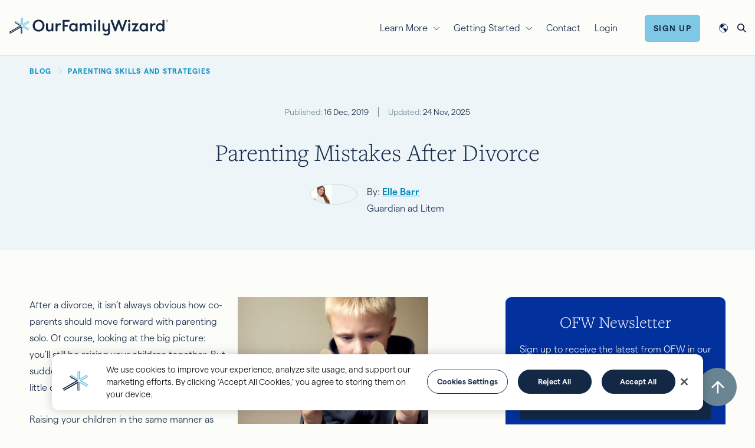

--- FILE ---
content_type: text/html; charset=UTF-8
request_url: https://www.ourfamilywizard.co.nz/blog/parenting-mistakes-after-divorce
body_size: 37292
content:

<!DOCTYPE html>
<html lang="en-nz" dir="ltr" prefix="og: https://ogp.me/ns#">
  <head>
    <!--[if lte IE 9]>
    <script type="text/javascript">alert('This site is optimized for Internet Explorer 10 and newer.  While all content of this site is still available, your user experience may be degraded.');</script>
    <![endif]-->
    <!-- OneTrust Cookies Consent Notice start for ourfamilywizard.com -->
    <style>#ot-sdk-btn-floating { display: none; }</style>
    <script type="text/javascript" src="https://cdn.cookielaw.org/consent/0194b280-63d8-7637-ab3c-d2bc5a57ac56/OtAutoBlock.js" ></script>
    <script src="https://cdn.cookielaw.org/scripttemplates/otSDKStub.js" type="text/javascript" charset="UTF-8" data-domain-script="0194b280-63d8-7637-ab3c-d2bc5a57ac56" ></script>
    <script type="text/javascript">
      function OptanonWrapper() { }
    </script>
    <!-- OneTrust Cookies Consent Notice end for ourfamilywizard.com -->

    <meta charset="utf-8" />
<meta name="NewRelicSpacer" content="1" />
<meta name="NewRelicSpacer" content="1" />
<meta name="NewRelicSpacer" content="1" />
<meta name="NewRelicSpacer" content="1" />
<meta name="description" content="Part of managing the act of parenting after divorce is being able to recognize common mistakes and missteps." />
<link rel="canonical" href="https://www.ourfamilywizard.co.nz/blog/parenting-mistakes-after-divorce" />
<meta property="og:site_name" content="OurFamilyWizard" />
<meta property="og:type" content="article" />
<meta property="og:url" content="https://www.ourfamilywizard.co.nz/blog/parenting-mistakes-after-divorce" />
<meta property="og:title" content="Parenting Mistakes After Divorce" />
<meta property="og:description" content="Part of managing the act of parenting after divorce is being able to recognise common mistakes and missteps." />
<meta property="og:image:url" content="https://www.ourfamilywizard.com/sites/default/files/media/image/2019-12/parenting-mistakes-after-divorce-blog.jpg" />
<meta property="og:image:type" content="image/jpeg" />
<meta property="og:image:width" content="1800" />
<meta property="og:image:height" content="1200" />
<meta property="og:image:alt" content="Little boy looks sadly at paper cut-outs of a mom and dad." />
<meta name="twitter:card" content="summary_large_image" />
<meta name="twitter:title" content="Parenting Mistakes After Divorce" />
<meta name="twitter:description" content="Part of managing the act of parenting after divorce is being able to recognise common mistakes and missteps." />
<meta name="twitter:site" content="@OurFamilyWizard" />
<meta name="twitter:image" content="https://www.ourfamilywizard.com/sites/default/files/media/image/2019-12/parenting-mistakes-after-divorce-tco.jpg" />
<meta name="twitter:image:alt" content="Little boy looks sadly at paper cut-outs of a mom and dad." />
<meta name="Generator" content="Drupal 10 (https://www.drupal.org)" />
<meta name="MobileOptimized" content="width" />
<meta name="HandheldFriendly" content="true" />
<meta name="viewport" content="width=device-width, initial-scale=1.0" />
<script>var INSTAPAGE_AJAXURL = 'https://www.ourfamilywizard.co.nz/index.php?action=instapage_ajax_call';</script>
<script type="application/ld+json">{
    "@context": "https://schema.org",
    "@graph": [
        {
            "@type": "BlogPosting",
            "headline": "Parenting Mistakes After Divorce",
            "description": "Part of managing the act of parenting after divorce is being able to recognize common mistakes and missteps.",
            "image": {
                "@type": "ImageObject",
                "representativeOfPage": "True",
                "url": "https://www.ourfamilywizard.co.nz/sites/default/files/media/image/2019-12/parenting-mistakes-after-divorce-blog.jpg"
            },
            "datePublished": "2019-12-16T08:34:29-0600",
            "dateModified": "2025-11-24T14:55:45-0600",
            "author": {
                "@type": "Person",
                "name": "Elle Barr",
                "url": "https://www.ourfamilywizard.co.nz/node/13024"
            },
            "publisher": {
                "@type": "Organization",
                "name": "Our Family Wizard",
                "url": "https://www.ourfamilywizard.com/",
                "sameAs": [
                    "https://x.com/OurFamilyWizard",
                    "https://www.instagram.com/ourfamilywizard/"
                ]
            }
        }
    ]
}</script>
<link rel="icon" href="/sites/default/files/favicon-32x32_0_0.png" type="image/png" />
<link rel="alternate" hreflang="en" href="https://www.ourfamilywizard.com/blog/parenting-mistakes-after-divorce" />
<link rel="alternate" hreflang="en-gb" href="https://www.ourfamilywizard.co.uk/blog/parenting-mistakes-after-divorce" />
<link rel="alternate" hreflang="en-ca" href="https://www.ourfamilywizard.ca/blog/parenting-mistakes-after-divorce" />
<link rel="alternate" hreflang="en-au" href="https://www.ourfamilywizard.com.au/blog/parenting-mistakes-after-divorce" />
<link rel="alternate" hreflang="en-nz" href="https://www.ourfamilywizard.co.nz/blog/parenting-mistakes-after-divorce" />

    <title>Parenting Mistakes After Divorce | OurFamilyWizard</title>
    <!-- Font preload -->
    <link rel="preload" href="/themes/custom/ofw_twenty_three/source/fonts/montserrat/montserrat-v10-latin-300.woff2" as="font" type="font/woff2" crossorigin>

    <!-- Inline font styles -->
    <style>
      @charset "UTF-8";
/************ Assets ************/
/** Server **/
/** CDN Fonts **/
/** Absolute **/
/* Icons */ /* Breakpoints */ /**************
  Swatch Colors
***************/
/* Primary Colors */
/* Specific Use colors */
/* Font stack variables
   ========================================================================== */
/* Fonts */
/* Heading font sizes are saved in vars so that
   elements that require equal weighting font
   can be easily adjusted */ /* montserrat-100 - latin */
@import url("https://p.typekit.net/p.css?s=1&k=cdt1rlv&ht=tk&f=13468.13469&a=123112175&app=typekit&e=css");
@font-face {
  font-family: "Montserrat";
  font-style: normal;
  font-weight: 100;
  src: url('/themes/custom/ofw_twenty_three/source/fonts/montserrat/montserrat-v11-latin-100.woff2') format("woff2"), url('/themes/custom/ofw_twenty_three/source/fonts/montserrat/montserrat-v11-latin-100.woff') format("woff");
  font-display: swap;
}
/* montserrat-300 - latin */
@font-face {
  font-family: "Montserrat";
  font-style: normal;
  font-weight: 300;
  src: url('/themes/custom/ofw_twenty_three/source/fonts/montserrat/montserrat-v10-latin-300.woff2') format("woff2"), url('/themes/custom/ofw_twenty_three/source/fonts/montserrat/montserrat-v10-latin-300.woff') format("woff");
  font-display: swap;
}
/* montserrat-regular - latin */
@font-face {
  font-family: "Montserrat";
  font-style: normal;
  font-weight: 400;
  src: url('/themes/custom/ofw_twenty_three/source/fonts/montserrat/montserrat-v10-latin-regular.woff2') format("woff2"), url('/themes/custom/ofw_twenty_three/source/fonts/montserrat/montserrat-v10-latin-regular.woff') format("woff");
  font-display: swap;
}
/* montserrat-300italic - latin */
@font-face {
  font-family: "Montserrat";
  font-style: italic;
  font-weight: 300;
  src: url('/themes/custom/ofw_twenty_three/source/fonts/montserrat/montserrat-v10-latin-300italic.woff2') format("woff2"), url('/themes/custom/ofw_twenty_three/source/fonts/montserrat/montserrat-v10-latin-300italic.woff') format("woff");
  font-display: swap;
}
/* montserrat-italic - latin */
@font-face {
  font-family: "Montserrat";
  font-style: italic;
  font-weight: 400;
  src: url('/themes/custom/ofw_twenty_three/source/fonts/montserrat/montserrat-v10-latin-italic.woff2') format("woff2"), url('/themes/custom/ofw_twenty_three/source/fonts/montserrat/montserrat-v10-latin-italic.woff') format("woff");
  font-display: swap;
}
/* montserrat-500 - latin */
@font-face {
  font-family: "Montserrat";
  font-style: normal;
  font-weight: 500;
  src: url('/themes/custom/ofw_twenty_three/source/fonts/montserrat/montserrat-v10-latin-500.woff2') format("woff2"), url('/themes/custom/ofw_twenty_three/source/fonts/montserrat/montserrat-v10-latin-500.woff') format("woff");
  font-display: swap;
}
/* montserrat-600 - latin */
@font-face {
  font-family: "Montserrat";
  font-style: normal;
  font-weight: 600;
  src: url('/themes/custom/ofw_twenty_three/source/fonts/montserrat/montserrat-v10-latin-600.woff2') format("woff2"), url('/themes/custom/ofw_twenty_three/source/fonts/montserrat/montserrat-v10-latin-600.woff') format("woff");
  font-display: swap;
}
/* montserrat-700 - latin */
@font-face {
  font-family: "Montserrat";
  font-style: normal;
  font-weight: 700;
  src: url('/themes/custom/ofw_twenty_three/source/fonts/montserrat/montserrat-v10-latin-700.woff2') format("woff2"), url('/themes/custom/ofw_twenty_three/source/fonts/montserrat/montserrat-v10-latin-700.woff') format("woff");
  font-display: swap;
}
/************ Assets ************/
/** Server **/
/** CDN Fonts **/
/** Absolute **/
/* Icons */ /* Breakpoints */ /**************
  Swatch Colors
***************/
/* Primary Colors */
/* Specific Use colors */
/* Font stack variables
   ========================================================================== */
/* Fonts */
/* Heading font sizes are saved in vars so that
   elements that require equal weighting font
   can be easily adjusted */
/* matter-light */
@font-face {
  font-family: "matter";
  font-style: normal;
  font-weight: 300;
  src: url("/themes/custom/ofw/source/fonts/matter/matter-light.woff2") format("woff2"), url("/themes/custom/ofw/source/fonts/matter/matter-light.woff") format("woff");
  font-display: swap;
}
/* matter-semibold */
@font-face {
  font-family: "matter";
  font-style: normal;
  font-weight: 600;
  src: url("/themes/custom/ofw/source/fonts/matter/matter-semibold.woff2") format("woff2"), url("/themes/custom/ofw/source/fonts/matter/matter-semibold.woff") format("woff");
  font-display: swap;
}
/*
 * The Typekit service used to deliver this font or fonts for use on websites
 * is provided by Adobe and is subject to these Terms of Use
 * http://www.adobe.com/products/eulas/tou_typekit. For font license
 * information, see the list below.
 *
 * freight-text-pro:
 *   - http://typekit.com/eulas/000000000000000077359fb7
 *   - http://typekit.com/eulas/000000000000000077359fba
 *
 * © 2009-2022 Adobe Systems Incorporated. All Rights Reserved.
 */
/*{"last_published":"2022-09-02 18:13:50 UTC"}*/
@font-face {
  font-family: "freight-text-pro";
  src: url("https://use.typekit.net/af/89d02c/000000000000000077359fb7/30/l?primer=7cdcb44be4a7db8877ffa5c0007b8dd865b3bbc383831fe2ea177f62257a9191&fvd=n3&v=3") format("woff2"), url("https://use.typekit.net/af/89d02c/000000000000000077359fb7/30/d?primer=7cdcb44be4a7db8877ffa5c0007b8dd865b3bbc383831fe2ea177f62257a9191&fvd=n3&v=3") format("woff"), url("https://use.typekit.net/af/89d02c/000000000000000077359fb7/30/a?primer=7cdcb44be4a7db8877ffa5c0007b8dd865b3bbc383831fe2ea177f62257a9191&fvd=n3&v=3") format("opentype");
  font-display: auto;
  font-style: normal;
  font-weight: 300;
  font-stretch: normal;
}
@font-face {
  font-family: "freight-text-pro";
  src: url("https://use.typekit.net/af/4ded66/000000000000000077359fba/30/l?primer=7cdcb44be4a7db8877ffa5c0007b8dd865b3bbc383831fe2ea177f62257a9191&fvd=i3&v=3") format("woff2"), url("https://use.typekit.net/af/4ded66/000000000000000077359fba/30/d?primer=7cdcb44be4a7db8877ffa5c0007b8dd865b3bbc383831fe2ea177f62257a9191&fvd=i3&v=3") format("woff"), url("https://use.typekit.net/af/4ded66/000000000000000077359fba/30/a?primer=7cdcb44be4a7db8877ffa5c0007b8dd865b3bbc383831fe2ea177f62257a9191&fvd=i3&v=3") format("opentype");
  font-display: auto;
  font-style: italic;
  font-weight: 300;
  font-stretch: normal;
}    </style>

    <link rel="stylesheet" media="all" href="/sites/default/files/css/css_eN4C3dwwB54oCC0hYf48NMefZLrhsjNt4gi0QsSfNt0.css?delta=0&amp;language=en-nz&amp;theme=ofw_twenty_three&amp;include=[base64]" />
<link rel="stylesheet" media="all" href="/sites/default/files/css/css_vqouVxpKJctxaH1u4yZbpaUinoBzrNByClV1KS2RAlA.css?delta=1&amp;language=en-nz&amp;theme=ofw_twenty_three&amp;include=[base64]" />


    <!-- Add dns preconnect for high priority third party resources -->
    <link rel="preconnect" href="https://www.googletagmanager.com" />
    <link rel="preconnect" href="https://www.googletagmanager.com" crossorigin />
    <link rel="dns-prefetch" href="https://www.googletagmanager.com" />

    <script src="https://cdn.jsdelivr.net/npm/@segment/analytics-consent-wrapper-onetrust@latest/dist/umd/analytics-onetrust.umd.js"></script>
<script src="/sites/default/files/js/js_NabsvpJLJfuObptmbW-6LGItL8DvO5B_TVKb1c9Ijps.js?scope=header&amp;delta=1&amp;language=en-nz&amp;theme=ofw_twenty_three&amp;include=[base64]"></script>


    <!-- Add dns prefetch for third party resources -->
        <link rel="dns-prefetch" href="https://www.google-analytics.com" />
    <link rel="dns-prefetch" href="https://www.googleadservices.com" />
    <link rel="dns-prefetch" href="https://www.google.com" />
    <link rel="dns-prefetch" href="https://googleads.g.doubleclick.net" />
        <link rel="dns-prefetch" href="https://snap.licdn.com" />
    <link rel="dns-prefetch" href="https://px.ads.linkedin.com" />
        <link rel="dns-prefetch" href="https://static.hotjar.com" />
    <link rel="dns-prefetch" href="https://in.hotjar.com" />
    <link rel="dns-prefetch" href="https://script.hotjar.com" />
    <link rel="dns-prefetch" href="https://vars.hotjar.com" />
        <link rel="dns-prefetch" href="https://connect.facebook.net" />
    <link rel="dns-prefetch" href="https://www.facebook.com" />
        <link rel="dns-prefetch" href="https://js.hs-scripts.com" />
    <link rel="dns-prefetch" href="https://js.hs-banner.com" />
    <link rel="dns-prefetch" href="https://track.hubspot.com" />
        <link rel="dns-prefetch" href="https://www.dwin1.com" />
    <link rel="dns-prefetch" href="https://p.adsymptotic.com" />

    <meta name="viewport" content="width=device-width, initial-scale=1, maximum-scale=1,user-scalable=0"/>

    <!-- Google Tag Manager -->
    <script>(function(w,d,s,l,i){w[l]=w[l]||[];w[l].push({'gtm.start':new Date().getTime(),event:'gtm.js'});var f=d.getElementsByTagName(s)[0],j=d.createElement(s),dl=l!='dataLayer'?'&l='+l:'';j.async=true;j.src='https://www.googletagmanager.com/gtm.js?id='+i+dl;f.parentNode.insertBefore(j,f);})(window,document,'script','dataLayer','GTM-WXZLTTQ');</script>
    <!-- End Google Tag Manager -->
  </head>
  <body class="is-ultimenu-canvas is-ultimenu-canvas--hover path-node page-node-type-blog">
  <!-- Google Tag Manager (noscript) -->
    <noscript><iframe src="https://www.googletagmanager.com/ns.html?id=GTM-WXZLTTQ" height="0" width="0" style="display:none;visibility:hidden"></iframe></noscript>
    <!-- End Google Tag Manager (noscript) -->
    <a class="visually-hidden" id="top"></a>
    <div class="blur-overlay"></div>
        <a href="#main-content" class="visually-hidden focusable">
      Skip to main content
    </a>
    
      <div class="dialog-off-canvas-main-canvas" data-off-canvas-main-canvas>
    <div  class="page page--node--parenting-mistakes-after-divorce layout-container">

      

          <div class="overlays">
              <div class="container-fluid">
      
<div class="language-switcher-language-url block block-language container-fluid overlay--language" id="block-ofw-twenty-three-languageswitcher-2" role="navigation">
  <div class="row mt-md-4">
    <div class="col-12">
      <div class="content-wrapper">
        <div class="overlay-open d-flex justify-content-between align-items-center">
          <div class="overlay-logo">
            <a href="/" title="OurFamilyWizard">
              <img class="logo-navy-text" width="300" height="63" loading="lazy" src="/themes/custom/ofw_twenty_three/logo.svg" alt="OurFamilyWizard logo" />
            </a>
          </div>
          <div class="overlay-close">
            <a class="overlay-close--toggle" href="#">
              <img class="logo-navy-text" width="37" height="37" loading="lazy" src="/themes/custom/ofw_twenty_three/source/images/icons/close.svg" alt="Close" />
            </a>
          </div>
        </div>
        <div class="row">
          <div class="col-md-10 col-12 offset-md-1">
            <div class="overlay--language-form">
                            <div class="overlay--language_underline d-flex justify-content-between align-items-end pb-3">
                <h2 class="">Select your Language</h2>
                <img class="logo-navy-text" width="72" height="72" loading="lazy" src="/themes/custom/ofw_twenty_three/source/images/icons/world_sky-dark.svg" alt="Globe" />
              </div>
              <div class="">
                <div class="">
                  <div class="">
                                                                                                                                              <ul class="links"><li hreflang="en" data-drupal-link-system-path="node/10198" class="en"><a href="https://www.ourfamilywizard.com/blog/parenting-mistakes-after-divorce" class="language-link" hreflang="en" data-drupal-link-system-path="node/10198">English (US)</a></li><li hreflang="en-gb" data-drupal-link-system-path="node/10198" class="en-gb"><a href="https://www.ourfamilywizard.co.uk/blog/parenting-mistakes-after-divorce" class="language-link" hreflang="en-gb" data-drupal-link-system-path="node/10198">English (UK)</a></li><li hreflang="en-ca" data-drupal-link-system-path="node/10198" class="en-ca"><a href="https://www.ourfamilywizard.ca/blog/parenting-mistakes-after-divorce" class="language-link" hreflang="en-ca" data-drupal-link-system-path="node/10198">English (CA)</a></li><li hreflang="en-au" data-drupal-link-system-path="node/10198" class="en-au"><a href="https://www.ourfamilywizard.com.au/blog/parenting-mistakes-after-divorce" class="language-link" hreflang="en-au" data-drupal-link-system-path="node/10198">English (AU)</a></li><li hreflang="en-nz" data-drupal-link-system-path="node/10198" class="en-nz is-active" aria-current="page"><a href="https://www.ourfamilywizard.co.nz/blog/parenting-mistakes-after-divorce" class="language-link is-active" hreflang="en-nz" data-drupal-link-system-path="node/10198" aria-current="page">English (NZ)</a></li><li hreflang="es" data-drupal-link-system-path="&lt;front&gt;" class="es"><a href="https://es.ourfamilywizard.com/" class="language-link" hreflang="es" data-drupal-link-system-path="&lt;front&gt;">Español</a></li></ul>
                                      </div>
                                  </div>
              </div>
            </div>
          </div>
        </div>
      </div>
    </div>
  </div>
</div>

<div class="views-exposed-form block block-search overlay--search" data-drupal-selector="views-exposed-form-ofw-search-content-page-1" id="block-ofw-twenty-three-exposedformofw-search-contentpage-1-3">
  <div class="row mt-md-4">
    <div class="col-12">
      <div class="content-wrapper">
        <div class="overlay-open d-flex justify-content-between align-items-center">
          <div class="overlay-logo">
            <a href="/" title="OurFamilyWizard">
              <img class="logo-navy-text" width="300" height="63" loading="lazy" src="/themes/custom/ofw_twenty_three/logo.svg" alt="OurFamilyWizard logo" />
            </a>
          </div>
          <div class="overlay-close">
            <a class="overlay-close--toggle" href="#">
              <img class="logo-navy-text" width="37" height="37" loading="lazy" src="/themes/custom/ofw_twenty_three/source/images/icons/close.svg" />
            </a>
          </div>
        </div>

        <div class="overlay--search-form row">
                    <div class="col-md-10 col-12 offset-md-1">
            <h2 class="">Search</h2>
            <div class="">
              <div class="">
                <div class="overlay-search d-flex align-items-center justify-content-center">

                                    
                                    
                                      <form action="https://www.ourfamilywizard.co.nz/search" method="get" id="views-exposed-form-ofw-search-content-page-1" accept-charset="UTF-8">
  <div class="js-form-item form-item js-form-type-search-api-autocomplete form-item-keywords js-form-item-keywords form-group">
            <label for="edit-keywords">Search</label>
  
        <input data-drupal-selector="edit-keywords" data-search-api-autocomplete-search="ofw_search_content" class="form-autocomplete form-text" data-autocomplete-path="https://www.ourfamilywizard.co.nz/search_api_autocomplete/ofw_search_content?display=page_1&amp;&amp;filter=keywords" type="text" id="edit-keywords" name="keywords" value="" size="30" maxlength="128" />

        </div>
<div class="js-form-item form-item js-form-type-select form-item-type js-form-item-type form-group">
            <label for="edit-type">Content type</label>
  
        <select data-drupal-selector="edit-type" id="edit-type" name="type" class="form-select"><option value="All" selected="selected">- Any -</option><option value="1">Blog</option><option value="2">Tips &amp; Tricks</option><option value="3">Solutions</option><option value="4">Video Tutorials</option><option value="5">Regional Resources</option></select>
        </div>
<div data-drupal-selector="edit-actions" class="form-actions js-form-wrapper form-wrapper" id="edit-actions"><input data-drupal-selector="edit-submit-ofw-search-content" type="submit" id="edit-submit-ofw-search-content" value="Search" class="button js-form-submit form-submit" />
</div>


</form>

                                  </div>
              </div>
            </div>
          </div>
        </div>

      </div>
    </div>
  </div>
</div>

    </div>
  
      </div>
  
  <div class="region--navigation container-fluid pt-2 pb-1 py-md-0">
	<div class="region--navigation--wrapper content-wrapper d-flex justify-content-between align-items-center">
		<div class="region--mobile-nav-toggle d-md-none">
			<a id="mobile-nav-toggle--button" href="#">
				<span></span>
			</a>
		</div>
		<div class="region--navigation--logo">
			<a href="/" title="OurFamilyWizard">
				<img class="site-logo" width="300" height="63" loading="lazy" src="/themes/custom/ofw_twenty_three/logo.svg" alt="OurFamilyWizard logo">
			</a>
		</div>
		<div class="d-flex justify-content-between align-items-center">
			<div class="region--navigation--content mr-4 d-none d-md-flex ">
				

<div id="block-ofw-twenty-three-ultimenumainnavigation" class="mb-0 mt-0 ultimenu-block ultimenu-block--ultimenu-main">
  
    
        <ul id="ultimenu-main" data-ultimenu="main" class="ultimenu ultimenu--main ultimenu--htb ultimenu--horizontal ultimenu--basic jason"><li class="ultimenu__item uitem has-ultimenu"><span data-drupal-link-system-path="" class="ultimenu__link">Learn More<span class="caret" aria-hidden="true"></span></span><section class="ultimenu__flyout is-htb">
                  <div class="ultimenu__region region region--count-1 container-fluid">
      

<div id="block-ofw-twenty-three-widget-2" class="mb-0 mt-0">
  
    
        <div class="layout layout--twocol">
    
          <div  class="layout__region layout__region--first">
        <div class="mb-0 mt-0">

            <div class="d-flex align-items-center mb-2">
          <div  flags="63" class="svg-icon menu-pane--icon icon-for-families">
    <svg width="29" height="25" viewBox="0 0 29 25" fill="none" xmlns="http://www.w3.org/2000/svg">
<path d="M27.7188 12.4375C28.0469 12.7188 28.0469 13.1875 27.7656 13.5156C27.5312 13.8438 27.0625 13.8438 26.7344 13.5625L25 12.0156V21.25C25 23.3594 23.3125 25 21.25 25H7.75C5.64062 25 4 23.3594 4 21.25V12.0156L2.21875 13.5625C1.89062 13.8438 1.42188 13.8438 1.1875 13.5156C0.90625 13.1875 0.90625 12.7188 1.23438 12.4375L13.9844 1.23438C14.2656 0.953125 14.6875 0.953125 14.9688 1.23438L27.7188 12.4375ZM7.75 23.5H10.75V16C10.75 15.2031 11.4062 14.5 12.25 14.5H16.75C17.5469 14.5 18.25 15.2031 18.25 16V23.5H21.25C22.4688 23.5 23.5 22.5156 23.5 21.25V10.7031L14.5 2.78125L5.5 10.7031V21.25C5.5 22.5156 6.48438 23.5 7.75 23.5ZM12.25 23.5H16.75V16H12.25V23.5Z" fill="currentColor"/>
</svg>
  </div>

        <h5 class="menu-pane--title mb-0">For Families</h5>
      </div>
    
    <h3 class="mb-2">


      I want to use OurFamilyWizard for my family.
  </h3>

                              <div class="d-flex justify-content-between">
      <ul class="link-list">
            <li class="link-list--item"><a href="https://www.ourfamilywizard.co.nz/families">Family Overview</a></li>
          <li class="link-list--item"><a href="https://www.ourfamilywizard.co.nz/product-features">Product Features</a></li>
      
</ul><ul class="link-list">
            <li class="link-list--item"><a href="https://www.ourfamilywizard.co.nz/family-account-types">Account Types</a></li>
          <li class="link-list--item"><a href="https://www.ourfamilywizard.co.nz/plans-and-pricing">Plans &amp; Pricing</a></li>
      
</ul>
    </div>

              
  </div>

      </div>
    
          <div  class="layout__region layout__region--second">
        <div class="mb-0 mt-0">

            <div class="d-flex align-items-center mb-2">
          <div  flags="63" class="svg-icon menu-pane--icon icon-for-practitioners">
    <svg width="31" height="24" viewBox="0 0 31 24" fill="none" xmlns="http://www.w3.org/2000/svg">
<path d="M25.75 22.5H16.75V5.90625C18.0156 5.57812 18.9531 4.40625 18.9531 3.04688H25.7031C26.0781 3.04688 26.4531 2.67188 26.4531 2.29688C26.4531 1.875 26.0781 1.54688 25.7031 1.54688H18.5312C18.4844 1.5 18.2969 0.984375 17.5938 0.515625C17.1719 0.1875 16.6094 0 16 0C15.3438 0 14.7812 0.1875 14.3125 0.515625C13.6094 0.984375 13.4219 1.5 13.4219 1.5H6.20312C5.78125 1.5 5.45312 1.875 5.45312 2.25C5.45312 2.67188 5.78125 3 6.20312 3H12.9531C12.9531 4.40625 13.8906 5.57812 15.1562 5.90625V22.5H6.20312C5.78125 22.5 5.45312 22.875 5.45312 23.25C5.45312 23.6719 5.78125 24 6.20312 24H25.7031C26.0781 24 26.4531 23.6719 26.4531 23.25C26.5 22.875 26.125 22.5 25.75 22.5ZM14.4531 3C14.4531 2.20312 15.1094 1.5 15.9531 1.5C16.75 1.5 17.4531 2.20312 17.4531 3C17.4531 3.84375 16.7969 4.5 16 4.5C15.1562 4.5 14.4531 3.84375 14.4531 3ZM30.7188 13.125L25.6094 4.875C25.4688 4.64062 25.2344 4.5 25 4.5C24.7188 4.5 24.4844 4.64062 24.3438 4.875L19.2344 13.0781C19.0469 13.3125 18.9531 13.6406 19 13.9688C19.2344 17.1094 21.8125 19.5 25 19.5C28.1406 19.5 30.7188 17.1094 30.9531 14.0156C31 13.6875 30.9062 13.3594 30.7188 13.125ZM25 18C23.0312 18 21.3438 16.7344 20.7344 15H29.2188C28.6094 16.7812 26.9219 18 25 18ZM20.7344 13.5L25 6.70312L29.2656 13.5H20.7344ZM12.9531 14.0156C13 13.6875 12.9062 13.3594 12.7188 13.125L7.60938 4.875C7.46875 4.64062 7.23438 4.5 6.95312 4.5C6.71875 4.5 6.48438 4.64062 6.34375 4.875L1.23438 13.125C1.04688 13.3594 0.953125 13.6875 1 14.0156C1.23438 17.1094 3.8125 19.5 6.95312 19.5C10.1406 19.5 12.7188 17.1094 12.9531 14.0156ZM6.95312 6.70312L11.2188 13.5H2.73438L6.95312 6.70312ZM2.73438 15H11.2188C10.5625 16.7812 8.92188 18 6.95312 18C5.03125 18 3.34375 16.7344 2.73438 15Z" fill="currentColor"/>
</svg>
  </div>

        <h5 class="menu-pane--title mb-0">For Practitioners</h5>
      </div>
    
    <h3 class="mb-2">


      I want to use OurFamilyWizard with my clients.
  </h3>

                              <div class="d-flex justify-content-between">
      <ul class="link-list">
            <li class="link-list--item"><a href="https://www.ourfamilywizard.co.nz/practitioners">Practitioner Overview</a></li>
          <li class="link-list--item"><a href="https://www.ourfamilywizard.co.nz/practitioners/product-features">Product Features</a></li>
      
</ul><ul class="link-list">
            <li class="link-list--item"><a href="https://www.ourfamilywizard.co.nz/practitioners/courts">Courts</a></li>
          <li class="link-list--item"><a href="https://www.ourfamilywizard.co.nz/node/4241">Order Brochures</a></li>
      
</ul>
    </div>

              
  </div>

      </div>
    
          <div  class="layout__region layout__region--bottom">
        

<div class="mb-0 mt-0">
  
    
      


      <div class="menu-pane--footer d-flex align-items-center justify-content-between py-4">
<div class="icon-inline icon-inline--medium d-flex align-items-center"><img alt src="/themes/custom/ofw/source/images/icons/testimonial.svg"> <a href="/testimonials">Testimonials</a></div>

<div class="icon-inline icon-inline--medium d-flex align-items-center"><img alt src="/themes/custom/ofw/source/images/icons/knowledge_center.svg"> <a href="/knowledge-centre">Knowledge Centre</a></div>

<div class="icon-inline icon-inline--medium d-flex align-items-center"><img alt src="/themes/custom/ofw/source/images/icons/blog.svg"> <a href="/blog">Blog</a></div>
</div>
  
  </div>

      </div>
      </div>

  </div>

    </div>
  
          </section></li><li class="ultimenu__item uitem has-ultimenu"><span data-drupal-link-system-path="" class="ultimenu__link">Getting Started<span class="caret" aria-hidden="true"></span></span><section class="ultimenu__flyout is-htb">
                  <div class="ultimenu__region region region--count-1 container-fluid">
      

<div id="block-ofw-twenty-three-widget" class="mb-0 mt-0">
  
    
        <div class="layout layout--twocol">
    
          <div  class="layout__region layout__region--first">
        <div class="mb-0 mt-0">

            <div class="d-flex align-items-center mb-2">
          <div  flags="63" class="svg-icon menu-pane--icon icon-for-families">
    <svg width="29" height="25" viewBox="0 0 29 25" fill="none" xmlns="http://www.w3.org/2000/svg">
<path d="M27.7188 12.4375C28.0469 12.7188 28.0469 13.1875 27.7656 13.5156C27.5312 13.8438 27.0625 13.8438 26.7344 13.5625L25 12.0156V21.25C25 23.3594 23.3125 25 21.25 25H7.75C5.64062 25 4 23.3594 4 21.25V12.0156L2.21875 13.5625C1.89062 13.8438 1.42188 13.8438 1.1875 13.5156C0.90625 13.1875 0.90625 12.7188 1.23438 12.4375L13.9844 1.23438C14.2656 0.953125 14.6875 0.953125 14.9688 1.23438L27.7188 12.4375ZM7.75 23.5H10.75V16C10.75 15.2031 11.4062 14.5 12.25 14.5H16.75C17.5469 14.5 18.25 15.2031 18.25 16V23.5H21.25C22.4688 23.5 23.5 22.5156 23.5 21.25V10.7031L14.5 2.78125L5.5 10.7031V21.25C5.5 22.5156 6.48438 23.5 7.75 23.5ZM12.25 23.5H16.75V16H12.25V23.5Z" fill="currentColor"/>
</svg>
  </div>

        <h5 class="menu-pane--title mb-0">For Families</h5>
      </div>
    
    <h3 class="mb-2">


      I want to use OurFamilyWizard for my family.
  </h3>

                              <div class="d-flex justify-content-between">
      <ul class="link-list">
            <li class="link-list--item"><a href="https://www.ourfamilywizard.co.nz/plans-and-pricing/financial-hardship-assistance">Financial Hardship Assistance</a></li>
          <li class="link-list--item"><a href="https://www.ourfamilywizard.co.nz/plans-and-pricing/military-families">Military Family Discount</a></li>
      
</ul>
    </div>

                  
  <div id="" class="visually-hidden"></div>
  <div class="paragraph paragraph--type--formatted-text paragraph-id-44">
          
      <div class="basic-text-field"><div class="d-flex align-items-center mt-4">
<p class="btn btn-info"><a href="https://join.ourfamilywizard.co.nz/ofw/signup/coparentstatus.form">Sign Up</a></p>

<p class="mb-0 ml-3"><a class="menu-cta-text-link" href="https://ofw.ourfamilywizard.co.nz">Login</a></p>
</div></div>
  
      </div>

              
  </div>

      </div>
    
          <div  class="layout__region layout__region--second">
        <div class="mb-0 mt-0">

            <div class="d-flex align-items-center mb-2">
          <div  flags="63" class="svg-icon menu-pane--icon icon-for-practitioners">
    <svg width="31" height="24" viewBox="0 0 31 24" fill="none" xmlns="http://www.w3.org/2000/svg">
<path d="M25.75 22.5H16.75V5.90625C18.0156 5.57812 18.9531 4.40625 18.9531 3.04688H25.7031C26.0781 3.04688 26.4531 2.67188 26.4531 2.29688C26.4531 1.875 26.0781 1.54688 25.7031 1.54688H18.5312C18.4844 1.5 18.2969 0.984375 17.5938 0.515625C17.1719 0.1875 16.6094 0 16 0C15.3438 0 14.7812 0.1875 14.3125 0.515625C13.6094 0.984375 13.4219 1.5 13.4219 1.5H6.20312C5.78125 1.5 5.45312 1.875 5.45312 2.25C5.45312 2.67188 5.78125 3 6.20312 3H12.9531C12.9531 4.40625 13.8906 5.57812 15.1562 5.90625V22.5H6.20312C5.78125 22.5 5.45312 22.875 5.45312 23.25C5.45312 23.6719 5.78125 24 6.20312 24H25.7031C26.0781 24 26.4531 23.6719 26.4531 23.25C26.5 22.875 26.125 22.5 25.75 22.5ZM14.4531 3C14.4531 2.20312 15.1094 1.5 15.9531 1.5C16.75 1.5 17.4531 2.20312 17.4531 3C17.4531 3.84375 16.7969 4.5 16 4.5C15.1562 4.5 14.4531 3.84375 14.4531 3ZM30.7188 13.125L25.6094 4.875C25.4688 4.64062 25.2344 4.5 25 4.5C24.7188 4.5 24.4844 4.64062 24.3438 4.875L19.2344 13.0781C19.0469 13.3125 18.9531 13.6406 19 13.9688C19.2344 17.1094 21.8125 19.5 25 19.5C28.1406 19.5 30.7188 17.1094 30.9531 14.0156C31 13.6875 30.9062 13.3594 30.7188 13.125ZM25 18C23.0312 18 21.3438 16.7344 20.7344 15H29.2188C28.6094 16.7812 26.9219 18 25 18ZM20.7344 13.5L25 6.70312L29.2656 13.5H20.7344ZM12.9531 14.0156C13 13.6875 12.9062 13.3594 12.7188 13.125L7.60938 4.875C7.46875 4.64062 7.23438 4.5 6.95312 4.5C6.71875 4.5 6.48438 4.64062 6.34375 4.875L1.23438 13.125C1.04688 13.3594 0.953125 13.6875 1 14.0156C1.23438 17.1094 3.8125 19.5 6.95312 19.5C10.1406 19.5 12.7188 17.1094 12.9531 14.0156ZM6.95312 6.70312L11.2188 13.5H2.73438L6.95312 6.70312ZM2.73438 15H11.2188C10.5625 16.7812 8.92188 18 6.95312 18C5.03125 18 3.34375 16.7344 2.73438 15Z" fill="currentColor"/>
</svg>
  </div>

        <h5 class="menu-pane--title mb-0">For Practitioners</h5>
      </div>
    
    <h3 class="mb-2">


      I want to use OurFamilyWizard with my clients.
  </h3>

                              <div class="d-flex justify-content-between">
      <ul class="link-list">
            <li class="link-list--item"><a href="https://www.ourfamilywizard.co.nz/practitioners/account-types">Connect to Your Clients</a></li>
          <li class="link-list--item"><a href="https://www.ourfamilywizard.co.nz/practitioners/opportunities">More for Professionals</a></li>
      
</ul><ul class="link-list">
            <li class="link-list--item"><a href="https://www.ourfamilywizard.co.nz/practitioners/model-order-language">Get Order Language</a></li>
          <li class="link-list--item"><a href="https://www.ourfamilywizard.co.nz/plans-and-pricing/financial-hardship-assistance">Financial Hardship Assistance</a></li>
      
</ul>
    </div>

                  
  <div id="" class="visually-hidden"></div>
  <div class="paragraph paragraph--type--formatted-text paragraph-id-46">
          
      <div class="basic-text-field"><div class="d-flex align-items-center mt-4">
<p class="btn btn-info"><a href="https://join.ourfamilywizard.co.nz/app/join/pro">Sign Up</a></p>

<p class="mb-0 ml-3"><a class="menu-cta-text-link" href="https://ofw.ourfamilywizard.co.nz">Login</a></p>
</div></div>
  
      </div>

              
  </div>

      </div>
    
      </div>

  </div>

    </div>
  
          </section></li><li class="ultimenu__item uitem"><a href="https://www.ourfamilywizard.co.nz/contact-us" data-drupal-link-system-path="node/6949" class="ultimenu__link">Contact</a></li><li class="ultimenu__item uitem"><a href="https://www.ourfamilywizard.co.nz/app-login" data-drupal-link-system-path="app-login" class="ultimenu__link">Login</a></li></ul><button data-ultimenu-button="#ultimenu-main" class="button button--ultimenu"
        aria-label="Menu" value="Menu"><span class="bars">Menu</span></button>
  </div>

			</div>

			<div class="region--navigation--signup mr-4 d-none d-md-flex">
				
        <div>
  <ul class="menu megamenu-navbar-signup  menu">
            
                    <li class="mb-0 menu-item">
            <a href="https://www.ourfamilywizard.co.nz/app-signup" class="btn btn-info btn-medium btn-inherit-width" data-drupal-link-system-path="app-signup">Sign Up</a>
                      </li>
              </ul>
    </div>  
  

			</div>

			<div class="region--navigation--language mr-3">
				<a href="#">
					<img class="site-language" data-site-language width="30" height="30" loading="lazy" src="/themes/custom/ofw_twenty_three/source/images/icons/world_navy.svg" alt="Globe icon"/>
				</a>
			</div>

			<div class="region--navigation--search">
				<a href="#">
					<img class="site-search" data-site-search width="30" height="30" loading="lazy" src="/themes/custom/ofw_twenty_three/source/images/icons/search_navy.svg" alt="Search magnifying glass icon"/>
				</a>
			</div>
		</div>
	</div>
</div>


            <div class="container-fluid">
      

<div id="block-ofw-twenty-three-blogmobilestickyheadercta" class="mb-0 mt-0">
  
    
      


      <div class="sticky-mobile-blog-header-cta__container"><div class="row"><div class="col-12"><div class="content-wrapper"><div class="sticky-mobile-blog-header-cta"><div class="cta-text">Take a step toward better co-parenting</div><div class="cta-link"><a class="btn btn-info" href="https://join.ourfamilywizard.co.nz/app/join/signup/">Get Started</a></div></div></div></div></div></div>
  
  </div>

    </div>
  
  
  <header role="banner">
          <div class="container-fluid">
      

<div id="block-ofw-twenty-three-breadcrumbs" class="mb-0 mt-0">
  
    
        <div class="row">
    <div class="col-12">

      <div class="content-wrapper">
        <nav role="navigation" aria-labelledby="system-breadcrumb">
          <h2 id="system-breadcrumb" class="visually-hidden">Breadcrumb</h2>
          <ol class="horizontal-list" vocab="http://schema.org/" typeof="BreadcrumbList">
                      <li property="itemListElement" typeof="ListItem">
                              <a property="item" typeof="WebPage" href="https://www.ourfamilywizard.co.nz/blog">
                  <span property="name">Blog</span>
                </a>
                            <meta property="position" content="1">
            </li>
                      <li property="itemListElement" typeof="ListItem">
                              <a property="item" typeof="WebPage" href="https://www.ourfamilywizard.com/blog/categories/parenting-skills-and-strategies">
                  <span property="name">Parenting Skills and Strategies</span>
                </a>
                            <meta property="position" content="2">
            </li>
                    </ol>
        </nav>
      </div>

    </div>
  </div>

  </div>
<div data-drupal-messages-fallback class="hidden"></div>

    </div>
  
  </header>

  

  

  

    <main role="main">
    <a id="main-content" tabindex="-1"></a>
    <header role="banner">
      
          </header>

    
    <div class="layout-content">
            <div class="container-fluid">
      

<div id="block-ofw-twenty-three-content" class="mb-0 mt-0">
  
    
      






<article class="blog-entry">

  
    

  <div class="position-relative social-share-desktop">
    

<div id="block-ridiculouslyresponsivesocialsharebuttons" class="mb-0 mt-0">
  
    
      <div  class="rrssb rrssb-bs-default">
    <ul class="rrssb-buttons">
          <li class="rrssb-facebook">
        <a href="https://www.facebook.com/sharer/sharer.php?u=https%3A%2F%2Fwww.ourfamilywizard.co.nz%2Fblog%2Fparenting-mistakes-after-divorce" class="popup">
          <span class="rrssb-icon"></span>
          <span class="rrssb-text">facebook</span>
        </a>
      </li>
          <li class="rrssb-pinterest">
        <a href="https://pinterest.com/pin/create/link/?url=https%3A%2F%2Fwww.ourfamilywizard.co.nz%2Fblog%2Fparenting-mistakes-after-divorce&amp;media=https%3A%2F%2Fwww.ourfamilywizard.co.nz%2Fthemes%2Fcustom%2Fofw_twenty_three%2Flogo.svg&amp;description=Parenting%20Mistakes%20After%20Divorce" class="popup">
          <span class="rrssb-icon"></span>
          <span class="rrssb-text">pinterest</span>
        </a>
      </li>
          <li class="rrssb-linkedin">
        <a href="https://www.linkedin.com/shareArticle?mini=true&amp;url=https%3A%2F%2Fwww.ourfamilywizard.co.nz%2Fblog%2Fparenting-mistakes-after-divorce&amp;title=Parenting%20Mistakes%20After%20Divorce" class="popup">
          <span class="rrssb-icon"></span>
          <span class="rrssb-text">linkedin</span>
        </a>
      </li>
          <li class="rrssb-twitter">
        <a href="https://twitter.com/intent/tweet?text=Parenting%20Mistakes%20After%20Divorce&amp;url=https%3A%2F%2Fwww.ourfamilywizard.co.nz%2Fblog%2Fparenting-mistakes-after-divorce" class="popup">
          <span class="rrssb-icon"></span>
          <span class="rrssb-text">twitter</span>
        </a>
      </li>
          <li class="rrssb-email">
        <a href="mailto:?subject=Parenting%20Mistakes%20After%20Divorce&amp;body=https%3A%2F%2Fwww.ourfamilywizard.co.nz%2Fblog%2Fparenting-mistakes-after-divorce" >
          <span class="rrssb-icon"></span>
          <span class="rrssb-text">email</span>
        </a>
      </li>
      </ul>
</div>

  </div>

  </div>

    

<div class="row bg-mist-light article-header">
  <div class="col-12">
    <div class="content-wrapper">

      <div class="row">
        <div class="col-12 col-lg-7 m-auto">

                    <div class="article-header__meta">
            <div class="article-header__meta__publish-date">
              <span class="date-label">Published:</span> 16 Dec, 2019
            </div>
            <div class="article-header__meta__updated-date">
              <span class="date-label">Updated:</span>
                24 Nov, 2025
            </div>
          </div>
        </div>
      </div>


            <div class="row">
        <div class="col-12 col-lg-7 m-auto">

                    <div class="article-header__title">
            <h1>Parenting Mistakes After Divorce</h1>

          </div>

                      <div class="article-header__author" data-has-multiple-authors="true">
              


      
<article lang="en" class="author author__teaser-byline">
  <div class="content-wrapper">
    <div class="row">
      <div class="col-12 author__teaser-byline__container">

        <div class="author-image">
          


      
      


          <picture>
                  <source srcset="/sites/default/files/styles/scale_width_35_webp/public/media/image/2023-09/headshot-elle-barr.jpg.webp?itok=5SiCiaYk 35w, /sites/default/files/styles/scale_width_45_webp/public/media/image/2023-09/headshot-elle-barr.jpg.webp?itok=YpC0IiOz 45w, /sites/default/files/styles/scale_width_55_webp/public/media/image/2023-09/headshot-elle-barr.jpg.webp?itok=gXZffIEC 55w, /sites/default/files/styles/scale_width_70_webp/public/media/image/2023-09/headshot-elle-barr.jpg.webp?itok=rA4wRRzB 70w, /sites/default/files/styles/scale_width_90_webp/public/media/image/2023-09/headshot-elle-barr.jpg.webp?itok=nuyf0X-o 90w, /sites/default/files/styles/scale_width_110_webp/public/media/image/2023-09/headshot-elle-barr.jpg.webp?itok=BaMmx38K 110w, /sites/default/files/styles/scale_width_140_webp/public/media/image/2023-09/headshot-elle-barr.jpg.webp?itok=mF-GUpfZ 140w" media="screen and (min-width: 0)" type="image/webp" sizes="(min-width: 48em) 4.375em, 2.1875em" width="90" height="85"/>
              <source srcset="/sites/default/files/styles/scale_width_35_png/public/media/image/2023-09/headshot-elle-barr.jpg.png?itok=Zbmvg2O3 35w, /sites/default/files/styles/scale_width_45_png/public/media/image/2023-09/headshot-elle-barr.jpg.png?itok=l3yd2N7i 45w, /sites/default/files/styles/scale_width_55_png/public/media/image/2023-09/headshot-elle-barr.jpg.png?itok=RFK-oQ4T 55w, /sites/default/files/styles/scale_width_70_png/public/media/image/2023-09/headshot-elle-barr.jpg.png?itok=l9kyYv4i 70w, /sites/default/files/styles/scale_width_90_png/public/media/image/2023-09/headshot-elle-barr.jpg.png?itok=wI2fb9y2 90w, /sites/default/files/styles/scale_width_110_png/public/media/image/2023-09/headshot-elle-barr.jpg.png?itok=70-_mJvZ 110w, /sites/default/files/styles/scale_width_140_webp/public/media/image/2023-09/headshot-elle-barr.jpg.webp?itok=mF-GUpfZ 140w" media="all" sizes="(min-width: 48em) 4.375em, 2.1875em" width="90" height="85"/>
                  <img loading="eager" width="35" height="33" src="/sites/default/files/styles/scale_width_35_png/public/media/image/2023-09/headshot-elle-barr.jpg.png?itok=Zbmvg2O3" alt="Elle Barr" />

  </picture>


  
  
          
  
        </div>

        <div class="author-info">
          <div class="author-name">
            By: <a href="https://www.ourfamilywizard.com/author/elle-barr">


      Elle
   


      Barr
  </a>
          </div>

          <div class="author-role">
            


      Guardian ad Litem
  
          </div>
        </div>

      </div>
    </div>
  </div>
</article>

  
            </div>
          
                  </div>

      </div>
    </div>
  </div>
</div>


  <div class="content-wrapper my-4">

    <div class="row">


      <div class="col-12 col-lg-7 content--main">

        
                                




<div class="media media-image image_last_50_percent paragraph-id-10094">
  <div class="media-body">
                  <figure role="group">
          


      
      


          <picture>
                  <source srcset="/sites/default/files/styles/scale_width_960/public/media/image/2019-12/parenting-mistakes-after-divorce-blog.jpg?itok=3BzsSyhV 1x, /sites/default/files/styles/scale_width_1440/public/media/image/2019-12/parenting-mistakes-after-divorce-blog.jpg?itok=u1lwaWAM 2x" media="all and (min-width: 1200px)" type="image/jpeg" width="960" height="640"/>
              <source srcset="/sites/default/files/styles/scale_width_960/public/media/image/2019-12/parenting-mistakes-after-divorce-blog.jpg?itok=3BzsSyhV 1x, /sites/default/files/styles/scale_width_960/public/media/image/2019-12/parenting-mistakes-after-divorce-blog.jpg?itok=3BzsSyhV 2x" media="all and (min-width: 992px) and (max-width: 1199px)" type="image/jpeg" width="960" height="640"/>
              <source srcset="/sites/default/files/styles/scale_width_480/public/media/image/2019-12/parenting-mistakes-after-divorce-blog.jpg?itok=3c_xFvOc 1x, /sites/default/files/styles/scale_width_960/public/media/image/2019-12/parenting-mistakes-after-divorce-blog.jpg?itok=3BzsSyhV 2x" media="all and (min-width: 768px) and (max-width: 991px)" type="image/jpeg" width="480" height="320"/>
              <source srcset="/sites/default/files/styles/scale_width_480/public/media/image/2019-12/parenting-mistakes-after-divorce-blog.jpg?itok=3c_xFvOc 1x, /sites/default/files/styles/scale_width_960/public/media/image/2019-12/parenting-mistakes-after-divorce-blog.jpg?itok=3BzsSyhV 2x" media="all and (min-width: 576px) and (max-width: 767px)" type="image/jpeg" width="480" height="320"/>
              <source srcset="/sites/default/files/styles/scale_width_240/public/media/image/2019-12/parenting-mistakes-after-divorce-blog.jpg?itok=xTdLGZhA 1x, /sites/default/files/styles/scale_width_480/public/media/image/2019-12/parenting-mistakes-after-divorce-blog.jpg?itok=3c_xFvOc 2x" media="all and (min-width: 320px) and (max-width: 575px)" type="image/jpeg" width="240" height="160"/>
              <source srcset="/sites/default/files/styles/scale_width_240/public/media/image/2019-12/parenting-mistakes-after-divorce-blog.jpg?itok=xTdLGZhA 1x, /sites/default/files/styles/scale_width_480/public/media/image/2019-12/parenting-mistakes-after-divorce-blog.jpg?itok=3c_xFvOc 2x" media="all and (max-width: 319px)" type="image/jpeg" width="240" height="160"/>
                  <img loading="eager" width="960" height="640" src="/sites/default/files/styles/scale_width_960/public/media/image/2019-12/parenting-mistakes-after-divorce-blog.jpg?itok=3BzsSyhV" alt="Little boy looks sadly at paper cut-outs of a mom and dad." />

  </picture>


  
  
          
  
          <figcaption class="media-caption"></figcaption>
        </figure>
            </div>
</div>

                  
  <div id="" class="visually-hidden"></div>
  <div class="paragraph paragraph--type--formatted-text paragraph-id-6063">
          
      <div class="basic-text-field"><div class="imported-d7">
<p>After a divorce, it isn’t always obvious how co-parents should move forward with parenting solo. Of course, looking at the big picture: you’ll still be raising your children together. But suddenly being the only adult on duty can be a little disorienting.</p>

<p>Raising your children in the same manner as you were before won't likely be an option. As you adjust to all the necessary changes, parenting mistakes after divorce are bound to happen. However, this doesn't mean you and your co-parent can't still be positive forces in your children's lives.&nbsp;</p>

<p>Part of managing the act of parenting after divorce is being able to recognise&nbsp;common mistakes and&nbsp;missteps. Once you know these four common mistakes, you’ll be able to spot them if they ever begin to creep into your parenting, giving you ample time to employ strategies to prevent them from becoming major issues.</p>

<h2 id="ParentingMistakesAfterDivorce-UpdatesUK/AU/NZ-Arguingovertrivialitems">Arguing over trivial items</h2>

<p>When children&nbsp;grow up in two homes, items will inevitably get lost in the shuffle. But when you realise that one of your children&nbsp;forgot to pack their favourite pair of pyjamas, for instance, you must resist the urge to message your co-parent with unhelpful critiques or requests for additional drop-offs of the forgotten items.</p>

<p>The simplest way to prevent you and your co-parent from butting heads over forgotten items is to&nbsp;<strong><a href="/blog/making-changeovers-easier-children">get rid of the whole ‘pack a bag’ routine entirely</a></strong>. For starters, having children&nbsp;pack up and “move” every time they transfer from one of their homes to the other can make them feel like guests in both. Your children will already be dealing with so many changes, and packing a bag every time they go between houses will only further prevent them from settling into their new family structure comfortably.&nbsp;</p>

<p>To get rid of the routine entirely, both you and your co-parent will need a set of the essentials at each of your homes. That means always having clothes, toiletries and a few toys on hand. You won’t be able to duplicate the super special items, so your child may still want to carry their favourite stuffed animal regardless of the ‘no packed bags’ arrangement. But knowing that both of you have the essentials greatly minimises the chances of arguments over left-behind items.</p>

<p>What about non-trivial items, like medicine or sports equipment? Parents need to be on top of their game when it comes to things that cannot be duplicated. For medicine that can be divided, consider using a&nbsp;container to divvy up medication based on the number of doses that will be administered in each home. You can do this once and never have to worry about packing the medicine with each exchange.&nbsp;</p>

<p>For items that must make the trek back and forth, use a checklist every single time. Print it and keep it by the front door. Have an extra sitting on your passenger side seat. Take a picture of it and put it as the lock screen of your phone. Basically, put it in a place where you’ll be forced to look at it before you’re halfway to your co-parent’s place.&nbsp; And if you still forget? Be prepared for frustration from your co-parent, apologise, and simply do better next time.</p>

<h2 id="ParentingMistakesAfterDivorce-UpdatesUK/AU/NZ-Overindulgingyourkids">Overindulging your children</h2>

<p>A divorce is a traumatising event for children&nbsp;to go through, and it often leaves parents feeling guilty. As a way to try and make things right, some parents may overindulge their children&nbsp;a bit. This might be done by buying them lots of gifts, treating them to extra desserts throughout the day, or simply letting them get their way whenever they want it.&nbsp;&nbsp;</p>

<p>While it isn't wrong to sometimes indulge your children's desires, it can turn into an issue if it is done too often. As time goes on, your children&nbsp;may have grown to expect this sort of treatment, and this can lead them to have unrealistic expectations of you and of life in general. They may begin to act out in anger or frustration when you or others do not let them get their way. This kind of behaviour is unhealthy and has the potential to lead to consequences in school, with friends, and in other areas of life.&nbsp;</p>

<p>Although it might feel good to make your children&nbsp;happy in the moment, you're not doing them any favours in the long run by overindulging them now. Love and respect are things that are earned, not bought. Don't allow yourself to break the rules you had once set out in parenting, as this will just confuse your children in the end.</p>

<h2 id="ParentingMistakesAfterDivorce-UpdatesUK/AU/NZ-Badmouthingyourco-parent">Badmouthing your co-parent</h2>

<p>Even if you think that you never say bad things about your co-parent in front of your children, you might be saying more than you should sometimes. Badmouthing your co-parent can have its consequences, even if you think you're being "careful" about how you're doing it.&nbsp;</p>

<p>Children can easily hear phone conversations you're having with a friend, look through your text messages, and understand sarcasm in your voice as you say something backhanded about your co-parent. For children, hearing their parents badmouth each other is an emotional burden. They don't want to hear one of their parents saying mean things about the other. They might even feel like you're trying to convince them to feel the same way, and that is completely unfair.&nbsp;</p>

<p>As co-parents,&nbsp;<strong><a href="/blog/3-healthier-ways-respond-badmouthing">badmouthing each other is an easy mistake to make after divorce</a></strong>. But no matter how frustrated you are, it can only make things worse. Take time to think before you start talking about anything that includes your co-parent. Talking about your feelings with a counsellor or therapist can be so helpful for working through your feelings in an appropriate setting.&nbsp;</p>

<p>Other adults who are close to your children will also have an influence on their emotions. If your friends or family are the ones who are badmouthing your co-parent in front of you or your children, tell them to stop. Let your children have the opportunity to feel how they want to about both of their parents without any outside influences.</p>

<h2 id="ParentingMistakesAfterDivorce-UpdatesUK/AU/NZ-Makingyourchildchoose">Making your child choose</h2>

<p>After a divorce, some parents want to leave it up to their children to decide who they want to live with and when. They might think they are doing their children a favour by letting them make the decision rather than having everything decided for them.&nbsp;</p>

<p>While getting an opinion on the matter from your older children isn’t a bad idea, children should not be faced with making this decision on their own. They might not know what to do or which way to go, as they don't want to hurt either of their parents by picking one over the other. It can also leave parents feeling hurt, believing that their children love one parent more than the other simply because their children stated that they'd like to live primarily with the other parent.</p>

<p>Particularly for young children, having to make the choice between one parent or the other is not a fair task for them to be subjected to. Children crave to have a relationship with both of their parents, and they don't want to hurt anyone's feelings. Dedicate yourself to working with your co-parent on a living solution that best fits your family's lifestyle overall. Working together to create your parenting agreement will leave both of you much more satisfied with the results because you'll have more control over the outcome. Explain your decision to your children, and assure them that no matter where they are, they can reach out to both of you anytime.&nbsp;</p>

<p>The truth about mistakes is that everyone makes them, especially when adjusting to a huge life event like divorce. Even so, these parenting mistakes are all fixable. And if&nbsp;you are working proactively to counteract them, some of them are avoidable entirely.</p>
</div></div>
  
      </div>

                  
  <div id="" class="visually-hidden"></div>
  <div class="paragraph paragraph--type--formatted-text paragraph-id-15367">
          
      <div class="basic-text-field"><p>As co-parents, it’s easy to focus on the here and now—but it’s so important to think through the long-lasting consequences for your kids.</p><p>I’m a guardian <em>ad litem</em> (GAL), an attorney appointed by the court to represent the child in a divorce. It’s my job to analyze how the family functions and then make a recommendation to the judge about what’s best for the child.&nbsp;</p><p>I’ve been doing this for 20 years, and that experience shapes many of the recommendations in this article. I also interviewed two other experts in the field of family dynamics to provide additional perspective.&nbsp;</p><p>Some of these recommendations are counterintuitive. If they’re different from how you’re currently parenting, don’t give yourself a hard time. These mistakes are often unintentional. Parenting is tough when you’re dealing with your own overwhelming emotions. Divorce is a lot to deal with.</p><p>So don’t read this article to count your mistakes. Read it to gather solutions so you can make changes that have a huge impact.&nbsp;<br>&nbsp;</p></div>
  
      </div>

                  
  <div id="" class="visually-hidden"></div>
  <div class="paragraph paragraph--type--formatted-text paragraph-id-15368">
          
      <div class="basic-text-field"><h2><span>Mistake #1: Underestimating the emotional effects</span></h2><p>As a GAL, I would say the most common mistake is underestimating the emotional impact on the kids, the parents, and the family unit. The family dynamics are going to change because the family system is changing. I say this in every podcast, every interview, and every single phone call I have with parents: Prioritize your child during the divorce and post-divorce.</p><p>Mountains of research tell us that when parents go through a divorce or separation, the children experience instability, confusion, and a lot of fear around all of the changes. (Here are just three studies from the National Library of Medicine: <a href="https://www.ncbi.nlm.nih.gov/pmc/articles/PMC6313686/">one</a>, <a href="https://pubmed.ncbi.nlm.nih.gov/34860682/">two</a>, <a href="https://www.ncbi.nlm.nih.gov/pmc/articles/PMC4240051/">three</a>.) There are a lot of unknowns, and a lot of inconsistencies that lead to instability.&nbsp;</p><p>Divorce affects children emotionally, socially, academically, and financially. But it’s within your power to soften that impact.</p><p>There’s nothing more important than providing emotional support, reassuring your kids that they're loved, and fostering a stable environment characterized by consistency and routine.&nbsp;</p><h4><span>Solution: Keep conflict in check</span></h4><p>When you're prioritizing your child and putting their needs first, the most important thing isn’t directly about your kids at all. It’s about minimizing conflict between you and your co-parent.&nbsp;</p><p>When you’re experiencing less emotional turmoil, you have more emotional bandwidth to focus on your kids.&nbsp;</p><p>Kids are also painfully aware of conflict between their parents, so minimizing that conflict helps reduce their anxiety, <span>too.&nbsp;</span></p><h4><span>Solution: Work through your own emotions&nbsp;</span></h4><p><span>“One of the greatest gifts a parent can give to their child is giving up the anger and bad feelings,” says Ellen Bruno, producer, director, and editor of </span><a href="https://www.splitfilm.org"><span>SPLIT and SPLIT UP</span></a><span>, films that interview children about their experience of their parents’ divorce. “And I'm not just saying this for the child's wellbeing. I'm also saying it for the parent’s wellbeing.&nbsp;</span></p><p><span>“All of these negative feelings—the hurt, the anger, the resentment—they're uncomfortable feelings to keep in our bodies. They are an incredible drain on our energy.&nbsp;</span></p><p><span>“Our children are acutely aware when we're in a negative mental stage. And so if there's one thing that a parent can sacrifice, I would say, give up the anger and the resentment as much as possible, because it will allow for more joy and love in your life and in your child's life.”</span></p><h4><span>Solution: Get your kids in therapy</span></h4><p>Some children may not have the words, the language, the ability, or the maturity to express themselves. It’s hard for kids to share with their parents how they're feeling and even harder to say whether their needs are being met. Getting the correct support and services for your children is an important way to address their mental and emotional health.&nbsp;</p><p>In counseling, children learn coping skills—and they have a lot to cope with right now. They grow to understand themselves better, at a time when their sense of identity is threatened. They learn how to respond appropriately to stressful and confusing situations, which are common right now.</p><p>Going to therapy yourself can also help you process your painful emotions so they start to fade.&nbsp;<br>&nbsp;</p></div>
  
      </div>

                  




<div class="media media-image image_last_50_percent paragraph-id-15369">
  <div class="media-body">
                  <figure role="group">
          


      
      


          <picture>
                  <source srcset="/sites/default/files/styles/scale_width_960/public/media/image/2024-11/blog-mistakes-1.jpg?itok=NYBOujY_ 1x, /sites/default/files/styles/scale_width_1440/public/media/image/2024-11/blog-mistakes-1.jpg?itok=t3fOpm9q 2x" media="all and (min-width: 1200px)" type="image/jpeg" width="960" height="640"/>
              <source srcset="/sites/default/files/styles/scale_width_960/public/media/image/2024-11/blog-mistakes-1.jpg?itok=NYBOujY_ 1x, /sites/default/files/styles/scale_width_960/public/media/image/2024-11/blog-mistakes-1.jpg?itok=NYBOujY_ 2x" media="all and (min-width: 992px) and (max-width: 1199px)" type="image/jpeg" width="960" height="640"/>
              <source srcset="/sites/default/files/styles/scale_width_480/public/media/image/2024-11/blog-mistakes-1.jpg?itok=3m2aOa8M 1x, /sites/default/files/styles/scale_width_960/public/media/image/2024-11/blog-mistakes-1.jpg?itok=NYBOujY_ 2x" media="all and (min-width: 768px) and (max-width: 991px)" type="image/jpeg" width="480" height="320"/>
              <source srcset="/sites/default/files/styles/scale_width_480/public/media/image/2024-11/blog-mistakes-1.jpg?itok=3m2aOa8M 1x, /sites/default/files/styles/scale_width_960/public/media/image/2024-11/blog-mistakes-1.jpg?itok=NYBOujY_ 2x" media="all and (min-width: 576px) and (max-width: 767px)" type="image/jpeg" width="480" height="320"/>
              <source srcset="/sites/default/files/styles/scale_width_240/public/media/image/2024-11/blog-mistakes-1.jpg?itok=xO8EXmu3 1x, /sites/default/files/styles/scale_width_480/public/media/image/2024-11/blog-mistakes-1.jpg?itok=3m2aOa8M 2x" media="all and (min-width: 320px) and (max-width: 575px)" type="image/jpeg" width="240" height="160"/>
              <source srcset="/sites/default/files/styles/scale_width_240/public/media/image/2024-11/blog-mistakes-1.jpg?itok=xO8EXmu3 1x, /sites/default/files/styles/scale_width_480/public/media/image/2024-11/blog-mistakes-1.jpg?itok=3m2aOa8M 2x" media="all and (max-width: 319px)" type="image/jpeg" width="240" height="160"/>
                  <img loading="eager" width="960" height="640" src="/sites/default/files/styles/scale_width_960/public/media/image/2024-11/blog-mistakes-1.jpg?itok=NYBOujY_" alt="Boy playing violin." />

  </picture>


  
  
          
  
          <figcaption class="media-caption"></figcaption>
        </figure>
            </div>
</div>

                  
  <div id="" class="visually-hidden"></div>
  <div class="paragraph paragraph--type--formatted-text paragraph-id-15370">
          
      <div class="basic-text-field"><h2><span>Mistake #2: Overlooking the financial impact on the kids</span></h2><p>Although monetary issues should never be discussed around the kids in a divorce, divorce still affects the children financially. Sometimes they have to move into a new, smaller home. They might have to go to a different school and make new friends. They might have to give up violin lessons or attend a different summer camp.</p><p>Some kids might worry about their parents. I’ve had cases where the teenager says, “I want get a part-time job,” because they’re stressing about financial instability, wanting the luxuries they miss, or even wondering whether Mom can pay all her bills this month.&nbsp;</p><h4><span>Solution: Acknowledge and provide support</span></h4><p>Often, there isn’t much you can do about these things—divorce inherently splits the household money, usually leaving each parent with less. But simply being aware of how much these issues affect your kids can help you guide them through the experience. Give them space to talk about it, and get them in therapy if they’re really upset.<br>&nbsp;</p></div>
  
      </div>

                  
  <div id="" class="visually-hidden"></div>
  <div class="paragraph paragraph--type--formatted-text paragraph-id-15371">
          
      <div class="basic-text-field"><h2><span>Mistake #3: Communicating emotionally (rather than calmly)</span></h2><p>The communication between you and your co-parent affects your kids—even if they don’t overhear it. It affects them because it affects you.&nbsp;</p><p>If communication is tense, terse, or even angry, it automatically triggers an emotional response—which often leads to an emotional reply, which then leads to another emotional response, which… just creates a miserable feedback loop.&nbsp;</p><p>When you let your anger and resentment and sadness and frustration dictate your decisions, that’s when you get into fights that are overwhelming and irrational.&nbsp;</p><p>When you’re struggling, it’s harder to nurture someone else’s wellbeing.&nbsp;</p><h4><span>Solution: Set boundaries</span></h4><p>Even if your co-parent communicates with disrespect, manipulation, or abuse, your response still has some control over the situation. Setting boundaries around your communication can lift a large emotional burden off your shoulders.&nbsp;</p><p>You can decide to only respond in the evening around 5 o’clock. (Inform your co-parent so they know what to expect.) Ignore any personal attacks completely. Focus only on the child-related specific issues, without acknowledging anything else.</p><p>In other words, lead with intention, not emotion. Focus on facts, not feelings.&nbsp;</p><h4><span>Solution: Try the grey rock method</span></h4><p>A lot of manipulative or even narcissistic people enjoy getting a response from the person they’re trying to manipulate. <a href="https://www.medicalnewstoday.com/articles/grey-rock#technique">The grey rock method</a> is basically making yourself as boring as possible so that they lose interest. Keep your responses brief and free of emotion, and only answer essential questions or only provide crucial information—nothing more, especially no arguing.&nbsp;</p><p>You’ll feel a lot better, and eventually your co-parent might grow bored of writing haranguing messages that don’t provoke any satisfying response.</p><h4><span>Solution: Use a co-parenting app</span></h4><p>If you use a co-parenting app like OurFamilyWizard, then <a href="https://www.ourfamilywizard.com/blog/top-5-reasons-use-co-parenting-app">everything you both write is automatically documented</a>. If you communicate calmly, without escalating the situation, the record will show that. If your co-parent communicates differently, the record will show that too.</p><p>Automatic documentation encourages everyone to be on their best behavior. Any angry or disrespectful messages could show up in court.&nbsp;</p><p>OurFamilyWizard also has features that bypass messaging completely. For example, instead of asking to swap a day, send a schedule change request. Instead of texting “I’m here,” just turn on GPS temporarily by logging your location. These things show that you’re trying to cooperate and stay organized.&nbsp;<br>&nbsp;</p></div>
  
      </div>

                  
  <div id="" class="visually-hidden"></div>
  <div class="paragraph paragraph--type--formatted-text paragraph-id-15372">
          
      <div class="basic-text-field"><h2><span>Mistake #4: Getting rid of pictures of your co-parent</span></h2><p><span>“Some parents try to erase their entire history with the other parent,” says Bruno. “And that's understandable. There's a lot of pain and anger, and they might want that partner out of their life. But by getting rid of all of the photos of them together with the child, that erases an important part of a child's life.”</span></p><p><span>“It's important for co-parents to realize that your children's life story didn't start with your divorce,” says Christina McGhee, Education and Training Director for&nbsp;</span><a href="https://www.splitfilm.org/">The SPLIT Outreach Project</a><span>. “Everything that happened that led up to this moment is a part of their life story, and both parents are central features in that.”</span></p><h4><span>Solution: Let your child keep—and hang—pictures of their other parent</span></h4><p><span>“The photo that my daughter values the most,” says Bruno, “is the photo of me and her father holding her when she was young. A lot of parents wouldn't allow a photo like that to be in the child's room, or even be in the household.</span></p><p><span>“But getting rid of any traces of the other parent can often lead to kids really questioning, ‘Did my parents even want me?’”</span></p><p><span>“There needs to be a lot of reassurance that this is not their fault and that they were wanted. ‘We have always wanted and loved you, and we will continue to always want and love you.’”</span></p><p><span>If it’s painful to see the pictures, you could remove them from public areas in the house—but let your child keep them hung in their room.&nbsp;</span><br>&nbsp;</p></div>
  
      </div>

                  
  <div id="" class="visually-hidden"></div>
  <div class="paragraph paragraph--type--formatted-text paragraph-id-15373">
          
      <div class="basic-text-field"><h2><span>Mistake #5: Stressing about making every moment special</span></h2><p><span>Here’s an example of a counterintuitive recommendation! When you try to make every moment special, you put extra stress on your kids. Especially when they’re transitioning, kids need a lot of down time to process and relax.&nbsp;</span></p><p><span>“Parents start treating every moment that they have with their kids as absolutely precious as if it’s fragile,” says McGhee. “They start wanting to make every single moment a memory. And what happens is that we lose the sense of family.”</span></p><h4><span>Solution: Relax into normal family time</span></h4><p><span>“Being a family isn't about making every moment special,” says McGhee. “Sometimes it’s about taking out the garbage and straightening your bed, or reading books, or building forts, or being sad, or being bored! Sometimes, it’s about having expectations and guidelines. And so, if we want children to feel secure about how life is moving forward, we need to let them know that we're going to continue to be a family.”</span></p><h4><span>Solution: Give your kinds plenty of unscheduled time for transitioning</span></h4><p><span>“They're not just changing the bed that they're sleeping in,” Bruno points out, “or the language that they're allowed to speak, or what's expected of them within their family. They're oftentimes transitioning between families and households that have very different values, very different rules, and so the child is, in a sense, is being asked to be somewhat of a different child.&nbsp;</span></p><p><span>“Down time allows them to transition, because it's almost like a jet lag between households. They need to resettle.”</span></p><p><span>If you don’t give them that time, McGhee warns, “That's where you see kids that are overstimulated, overwhelmed, and acting out when they come back from the other household. It's just the intensity, and they don't know what to do with it. And then here come the meltdowns. Here comes the resistance.”</span></p><p><a href="https://www.ourfamilywizard.com/blog/making-transitions-easier-children"><span>Creating thoughtful transition routines</span></a><span>&nbsp;can also make this process a lot easier.</span><br>&nbsp;</p></div>
  
      </div>

                  
  <div id="" class="visually-hidden"></div>
  <div class="paragraph paragraph--type--formatted-text paragraph-id-15374">
          
      <div class="basic-text-field"><h2><span>Mistake #6: Competing with your co-parent to be the best household</span></h2><p><span>“Parents also get caught up in this idea of competing with one another about who can have the best household,” says McGhee, “or who can be the superstar parent for birthdays and special occasions. When they start this competition with each other, the kids lose out.”</span></p><p><span>Leaning into this competition can help you forget that sense of family. Rather than focusing on the type of family you want to establish, you’re focused on another family, which can be distracting as well as upsetting.&nbsp;</span></p><h4><span>Solution: Focus on being the kind of family you want to be</span></h4><p><span>Don’t put your family in the context of your child’s other family. Keep your focus on yourself and your own family goals and values.&nbsp;</span><br>&nbsp;</p></div>
  
      </div>

                  
  <div id="" class="visually-hidden"></div>
  <div class="paragraph paragraph--type--formatted-text paragraph-id-15375">
          
      <div class="basic-text-field"><h2><span>Mistake #7: Saying negative things about your co-parent</span></h2><p>When you say negative things about your child’s other parent, it hurts your child. Children almost always love both of their parents. Hearing negative talk about someone you love can be painful, especially when it comes from someone you trust.&nbsp;</p><p>Kids are acutely aware of conflict between their parents. It’s upsetting and disorienting. Badmouthing your co-parent directly to your child—or even within earshot—heightens their <span>stress and anxiety.</span></p><p><span>McGhee adds, “Kids literally view themselves as 50% of each parent. And so, if their other parent is a horrible person, they wonder, ‘What does that say about me?’”</span></p><h4><span>Solution: Try to let go of your anger and resentment</span></h4><p><span>It’s hard not to say negative things when you’re holding onto so many negative emotions. For your child’s sake, work on processing them and letting go. McGhee says, “I like the quote, ‘Resentment is like drinking poison and waiting for the other person to die.’”</span></p><p><span>Plus, “The way we manage our separation and divorce really models relationships for the children,” Bruno says. “And it's modeling for our children how to deal skillfully with difficult emotions.”</span></p><h4><span>Solution: Don’t say negative things about your co-parent to your child</span></h4><p><span>This doesn’t have to mean saying kind or positive things about your co-parent. When possible, it’s helpful for your kids to hear that commentary. But neutral is completely fine, too. Just stay focused on the facts, without adding emotion or commentary.&nbsp;</span></p><p><span>Bruno gives an example of a neutral comment: “Even when you have the impulse to say something like, ‘Oh, Mom's late again,’ or ‘Well, your mom's always late,’ there's an opportunity to say, ‘Oh, who knows? Maybe there's traffic. Let's work on this project while we're waiting for Mom.’”</span></p><p><span>If your kids expect you to respond a certain way, turn it into a question about how </span><em><span>they&nbsp;</span></em><span>feel about the situation.&nbsp;</span></p><h4><span>Caveat to that solution: When you need to say something negative, say it thoughtfully</span></h4><p><span>What if you feel like you </span><em><span>have&nbsp;</span></em><span>to acknowledge something negative about your co-parent? Like if they did something bad that will affect your child? Read our guide for this complicated situation:&nbsp;</span><a href="https://www.ourfamilywizard.com/blog/should-you-be-honest-your-kid-about-your-co-parents-negative-behaviors"><span>Should You Be Honest With Your Kid About Your Co-Parent’s Negative Behaviors?</span></a></p><p><span>McGhee sums up our recommended approach: “I encourage parents to ask themselves, ‘How will sharing this information benefit my children? How might it make things harder, or hurt them, or damage their relationship with the other parent? Do I feel compelled to tell my children the truth because they need to hear it, or because I need to tell it?’”</span></p><h4><span>Solution: Trust your kids to make up their own minds</span></h4><p><span>“Sometimes parents feel like they need to set the kids straight about what was wrong with the other parent,” says Bruno. “They might think, ‘If I don't tell them that their mom is not trustworthy, then they're not going to know, so I need to set the record straight.’&nbsp;</span></p><p><span>“But parents need to trust that kids are acutely aware of the strengths and shortcomings of both parents. Neither parent is perfect. That child has their own relationship with each parent. They are keenly aware—and as they grow older, they will continue to be more and more aware—about when they can go to that particular parent. There's no need to set any record straight. Kids are totally tuned in.”</span></p><h4><span>Solution: Vent in a healthy way</span></h4><p>Check our article on <a href="https://www.ourfamilywizard.com/blog/how-safely-vent-about-your-co-parent">How to Safely Vent About Your Co-Parent—Plus Ways to Feel Better Without Venting</a>.<br>&nbsp;</p></div>
  
      </div>

                  
  <div id="" class="visually-hidden"></div>
  <div class="paragraph paragraph--type--formatted-text paragraph-id-15376">
          
      <div class="basic-text-field"><h2><span>Mistake #8: Not supporting your child’s relationship with their other parent</span></h2><p><span>Children thrive when they have healthy relationships with both parents. You have the opportunity to support their relationship with their Mom or Dad—or the opportunity to undermine it.&nbsp;</span></p><p><span>Sabotaging that relationship hurts your child. Plus, it often backfires, explains Bruno. Your child might resent you for not supporting their relationship with their other parent.&nbsp;</span></p><h4><span>Solution: Support your child when they say positive things about your co-parent</span></h4><p><span>Lots of parents, at one time or another, may struggle when it comes to saying something nice or good about the other parent. If you don’t have anything positive to say, you can simply support your child’s positive perception of that parent. For example, if your child says something positive about their other parent, McGhee says, you can use it as an opportunity to just reflect and reinforce your child’s opinion. You could say something like: “Wow, sounds like you had a great time camping with Dad!”</span></p><p><span>On the other hand, if you react negatively when your kid talks positively about their Mom or Dad, then “kids may start filtering what they say to you,” explains McGhee. “‘If every time I mention Mom, I get an earful about what she did or didn't do, guess what? I'm going to stop talking about Mom.’&nbsp;</span></p><p><span>“And then kids are left on their own to navigate these really stressful, difficult situations behind the scenes without support. They're dealing with it in isolation because they don't feel they can talk to either parent.”</span></p><p><span>It makes a difference if you create a safe space for your child to share with you—even if it’s about your co-parent.&nbsp;</span><br>&nbsp;</p></div>
  
      </div>

                  
  <div id="" class="visually-hidden"></div>
  <div class="paragraph paragraph--type--formatted-text paragraph-id-15377">
          
      <div class="basic-text-field"><h2><span>Mistake #9: Making your child choose between parents</span></h2><p><span>This puts the child in an impossible position, because they love both of their parents and want to make both of them happy. Whether it’s direct or implied, this pressure is completely unfair to the child and causes them significant anxiety.</span></p><p><span>Plus, it could backfire—they might not pick you.</span></p><h4><span>Solution: Give your child space to love their other parent, too</span></h4><p><span>In most cases, it’s healthy for children to have meaningful relationships with both parents, so support your child’s love of their other parent—regardless of how you feel about them.&nbsp;</span></p><p><span>The parenting plan should reflect this by scheduling the child to spend quality time with both parents in both homes.</span><br>&nbsp;</p></div>
  
      </div>

                  




<div class="media media-image image_last_50_percent paragraph-id-15378">
  <div class="media-body">
                  <figure role="group">
          


      
      


          <picture>
                  <source srcset="/sites/default/files/styles/scale_width_960/public/media/image/2024-11/blog-mistakes-2.jpg?itok=ZGrS_pAO 1x, /sites/default/files/styles/scale_width_1440/public/media/image/2024-11/blog-mistakes-2.jpg?itok=UV6YfgDy 2x" media="all and (min-width: 1200px)" type="image/jpeg" width="960" height="640"/>
              <source srcset="/sites/default/files/styles/scale_width_960/public/media/image/2024-11/blog-mistakes-2.jpg?itok=ZGrS_pAO 1x, /sites/default/files/styles/scale_width_960/public/media/image/2024-11/blog-mistakes-2.jpg?itok=ZGrS_pAO 2x" media="all and (min-width: 992px) and (max-width: 1199px)" type="image/jpeg" width="960" height="640"/>
              <source srcset="/sites/default/files/styles/scale_width_480/public/media/image/2024-11/blog-mistakes-2.jpg?itok=mvj6FEBh 1x, /sites/default/files/styles/scale_width_960/public/media/image/2024-11/blog-mistakes-2.jpg?itok=ZGrS_pAO 2x" media="all and (min-width: 768px) and (max-width: 991px)" type="image/jpeg" width="480" height="320"/>
              <source srcset="/sites/default/files/styles/scale_width_480/public/media/image/2024-11/blog-mistakes-2.jpg?itok=mvj6FEBh 1x, /sites/default/files/styles/scale_width_960/public/media/image/2024-11/blog-mistakes-2.jpg?itok=ZGrS_pAO 2x" media="all and (min-width: 576px) and (max-width: 767px)" type="image/jpeg" width="480" height="320"/>
              <source srcset="/sites/default/files/styles/scale_width_240/public/media/image/2024-11/blog-mistakes-2.jpg?itok=13AHAtJF 1x, /sites/default/files/styles/scale_width_480/public/media/image/2024-11/blog-mistakes-2.jpg?itok=mvj6FEBh 2x" media="all and (min-width: 320px) and (max-width: 575px)" type="image/jpeg" width="240" height="160"/>
              <source srcset="/sites/default/files/styles/scale_width_240/public/media/image/2024-11/blog-mistakes-2.jpg?itok=13AHAtJF 1x, /sites/default/files/styles/scale_width_480/public/media/image/2024-11/blog-mistakes-2.jpg?itok=mvj6FEBh 2x" media="all and (max-width: 319px)" type="image/jpeg" width="240" height="160"/>
                  <img loading="eager" width="960" height="640" src="/sites/default/files/styles/scale_width_960/public/media/image/2024-11/blog-mistakes-2.jpg?itok=ZGrS_pAO" alt="Mom and daughter packing a suitcase." />

  </picture>


  
  
          
  
          <figcaption class="media-caption"></figcaption>
        </figure>
            </div>
</div>

                  
  <div id="" class="visually-hidden"></div>
  <div class="paragraph paragraph--type--formatted-text paragraph-id-15379">
          
      <div class="basic-text-field"><h2><span>Mistake #10: Requiring your child to pack up their whole lives for every transition</span></h2><p><span>When kids have to pack up and “move" every time they transfer between homes, they often feel like guests in both homes.&nbsp;</span></p><p><span>Moving is really stressful. Doing it every week or even more often is a miserable experience.</span></p><h4><span>Solution: Keep duplicates at each house</span></h4><p><span>To&nbsp;</span><a href="https://www.ourfamilywizard.com/blog/making-transitions-easier-children">make transitions easier</a><span>, get rid of the routine entirely. Both you and your co-parent will need a set of the essentials at each home. That means always having clothes, toiletries, and a few toys on hand. You might not be able to duplicate the super special items, so your child may still want to carry their favorite stuffed animal.</span></p><p><span>What about non-trivial items, like medicine or sports equipment? Parents need to take that on—rather than putting that burden on the child.</span></p><p><span>For items that must make the trek back and forth, use a checklist every single time. Print it and keep it by the front door. Have an extra sitting on your passenger side seat. Just put it in a place where you’ll be forced to look at it before you’re halfway to your co-parent’s place.&nbsp;</span><br>&nbsp;</p></div>
  
      </div>

                  
  <div id="" class="visually-hidden"></div>
  <div class="paragraph paragraph--type--formatted-text paragraph-id-15380">
          
      <div class="basic-text-field"><h2><span>Mistake #11: Overindulging your </span><a href="#11:"><span>kids</span></a><span>&nbsp;</span></h2><p><span>Parents often feel guilty about putting their children through the divorce experience. As a way to try and make things right, some parents overindulge their kids a bit. They might buy lots of gifts, treat them to extra desserts throughout the day, or simply let them get their way whenever they want it.&nbsp;&nbsp;</span></p><p><span>Although it isn't wrong to indulge your children's desires sometimes, it can turn into an issue if it’s too often. Your kids may grow to expect this sort of treatment, and this can lead them to have unrealistic expectations of you and life in general.&nbsp;</span></p><p><span>This kind of behavior is unhealthy and has the potential to lead to consequences in school, with friends, and in other areas of life.&nbsp;</span></p><h4><span>Solution: Stick to your normal family rules and patterns</span></h4><p><span>Although it might feel good to make your kids happy in the moment, it’s better for them in the long run if you give them a normal family life with rules, boundaries, and limits.</span><br>&nbsp;</p></div>
  
      </div>

                  
  <div id="" class="visually-hidden"></div>
  <div class="paragraph paragraph--type--formatted-text paragraph-id-15381">
          
      <div class="basic-text-field"><h2><span>Mistake #12: Comparing your child to&nbsp;your co-parent</span></h2><p><span>Unfortunately, comparisons between children and a co-parent usually take a negative slant following a divorce, explains McGhee. “Oh, why didn't you pick up your wet towel off the floor? You're just like your dad. He was such a slob. I didn't pick up after him, and I'm not going to pick up after you.’&nbsp;</span></p><p><span>“It's just constantly chipping away at children's self-esteem and their value and their perception of themselves.”</span></p><p><span>“In the SPLIT films,” Bruno adds, “Trevor said, ‘My mom will look at me and say, “Oh, you look just like your dad.”’ There's this projection that happens where his mom actually projects her anger about his dad on to Trevor. And that clearly can happen—a parent will use the child as sort of a proxy of the other parent and unconsciously express a lot of anger or negativity.”</span></p><h4><span>Solution: Love your child for who they are</span></h4><p><span>Your child is their own unique person, even if they bear some resemblance to their other parent (which is only natural). Even if your child strongly reminds you of your former partner, that’s not their fault and it’s likely not in their control.&nbsp;</span></p><p><span>It’s best for your child to keep those thoughts to yourself, and only say complimentary or constructive things.&nbsp;</span><br>&nbsp;</p></div>
  
      </div>

                  
  <div id="" class="visually-hidden"></div>
  <div class="paragraph paragraph--type--formatted-text paragraph-id-15382">
          
      <div class="basic-text-field"><h2><span>Mistake #13: White-knuckling your way through the divorce instead of getting help</span></h2><p><span>“Don't go it alone,” warns McGhee. “Most of us aren't prepared for parenthood, let alone divorced parenthood. So having information and support is critical, and a lot of parents skip that step. They feel like they should intuitively know how to respond to family change, but that’s unrealistic.&nbsp;</span></p><p><span>“I tell parents often, ‘It's hard to see the picture when you're in the frame. Working with a professional or having someone you trust to provide you with an “outside of your frame” perspective can be invaluable.’”</span></p><h4><span>Solution: Seek help from people and reliable resources</span></h4><p>Go to therapy, talk to a mediator, <a href="https://www.ourfamilywizard.com/blog/how-safely-vent-about-your-co-parent">safely vent to a friend</a>, join a support group.&nbsp;</p><p>Read books and articles from reliable sources, listen to podcasts, participate in forums, <a href="https://www.ourfamilywizard.com/blog">browse the OurFamilyWizard blog</a>, and <a href="https://www.ourfamilywizard.com/coparenting-newsletter">sign up for our newsletter</a>.&nbsp;<br>&nbsp;</p></div>
  
      </div>

                  
  <div id="" class="visually-hidden"></div>
  <div class="paragraph paragraph--type--formatted-text paragraph-id-15383">
          
      <div class="basic-text-field"><h2><span>Mistake #14: Listening too much to other people</span></h2><p>Although you absolutely need other people’s support to get through this, you also want to be careful. If you hear that your friend’s aunt got the house and the vacation home and full custody, that doesn’t mean that her strategy will work for your case. Each case is unique and it depends on your specific facts.</p><h4><span>Solution: Turn to the experts</span></h4><p>You can rely on your friends for emotional support, but rely on experts—like attorneys, mediators, and guardians <em>ad litem</em>—for legal and strategic advice.&nbsp;</p><h4><span>Solution: Ask your friends and family to help you let go of negativity</span></h4><p>Even when you turn to your friends and family, consider asking them to help you let go of your painful emotions, rather than digging into them as a way to support you. You know, it’s easy for your friend or mom to think that saying terrible things about your co-parent will make you feel better—but in the long run, <a href="https://www.ourfamilywizard.com/blog/how-safely-vent-about-your-co-parent">it really doesn’t</a>.&nbsp;<br>&nbsp;</p></div>
  
      </div>

                  
  <div id="" class="visually-hidden"></div>
  <div class="paragraph paragraph--type--formatted-text paragraph-id-15384">
          
      <div class="basic-text-field"><h2><span>Mistake #15: Not thinking about the long term</span></h2><p>Most people think co-parenting ends when your last child turns 18. The relationship certainly shifts, but your co-parent doesn’t wholly disappear from your life. You won’t be parenting partners anymore, but you’ll still be parents of the same child.&nbsp;</p><p>There will be times when your children want both parents present, like at graduations and weddings. And what about when grandchildren come along? Bruno points out that you’ll get less time with the grandkids if you can’t be in the same room as their other grandparent.&nbsp;</p><h4><span>Solution: Minimize conflict because you’re in it for the long haul</span></h4><p>If you keep conflict at bay, it will be less uncomfortable to attend your child’s wedding or graduation when your co-parent is there, too.<br>&nbsp;</p></div>
  
      </div>

                  
  <div id="" class="visually-hidden"></div>
  <div class="paragraph paragraph--type--formatted-text paragraph-id-15385">
          
      <div class="basic-text-field"><h2><span>Mistake #16: Using negative terminology</span></h2><p>At OurFamilyWizard, we use the word “co-parent” and never the word “ex” for a reason: It’s neutral. “Co-parent” just means you’re both parenting. “Ex” gives the impression that you’re crossing that person out, putting a big X over their presence in your life.&nbsp;</p><p>Another term to discard is “broken family.” Your child now has two households, but both are their family.&nbsp;</p><h4><span>Solution: Use neutral or positive language</span></h4><p>Consider shifting your vocab, especially in front of your child. You,” and You could call your <span>family “separated” rather than “broken,” and you could call your former partner “my co-parent” instead of “my ex.” When you talk directly to your child, stick with “your Dad” or “your Mom.”</span></p><p><span>Bruno explains, “There is a bit of grief and oftentimes shame when our kids have to report to their friend group or other people about their parents’ divorce or separation. But there’s a way that we can give them language that they can use that doesn't buy into that sense of grief or shame.”</span><br>&nbsp;</p></div>
  
      </div>

                  
  <div id="" class="visually-hidden"></div>
  <div class="paragraph paragraph--type--formatted-text paragraph-id-15386">
          
      <div class="basic-text-field"><h2><span>Mistake #17: Using the kid</span><a href="#17:"><span>s as</span></a><span> pawns or messengers</span></h2><p>The kids shouldn’t be directly involved in any conflict between you and your co-parent. When appropriate, it helps to be flexible with parenting time, rather than using it as a measure of who’s “winning” the divorce. That mindset treats children as a commodity rather than as people. (In some situations, though, setting firm boundaries and sticking to them is important.)</p><p>In all situations, your child should not be used as a go-between, passing messages or information. That’s too much pressure for a kid and not healthy for your co-parenting relationship.&nbsp;</p><h4><span>Solution: Keep kids out of the middle</span></h4><p>Keeping kids out of the middle protects their mental and emotional health by shielding them from adult issues like co-parenting conflict. This makes it much easier for your child to cope with the divorce.&nbsp;</p><h4><span>Solution: Use a co-parenting app</span></h4><p>Instead of using your child as a messenger, <a href="https://www.ourfamilywizard.com/product-features/messages">use a co-parenting app to send messages</a>—then your communication is completely private (and automatically documented).&nbsp;<br>&nbsp;</p></div>
  
      </div>

                  
  <div id="" class="visually-hidden"></div>
  <div class="paragraph paragraph--type--formatted-text paragraph-id-15387">
          
      <div class="basic-text-field"><h2><span>Mistake #18: Parentifying your child</span></h2><p>If you <a href="https://www.ourfamilywizard.com/blog/parentification-what-it-looks-and-what-you-can-do-about-it">rely on your child for emotional or practical support</a>, it can overwhelm the child with adult pressure and even block them from experiencing a normal childhood.&nbsp;</p><h4><span>Solution: Find emotional support elsewhere and let your kids be kids</span></h4><p>When you have enough support from family, friends, therapy, and/or a support group, it’s easier to protect your child from adult issues like co-parenting conflict.<br>&nbsp;</p></div>
  
      </div>

                  
  <div id="" class="visually-hidden"></div>
  <div class="paragraph paragraph--type--formatted-text paragraph-id-15388">
          
      <div class="basic-text-field"><h2><span>Mistake #19: Not taking care of yourself</span></h2><p>Self-care is deeply important for your own mental health. But it matters for your kids’ mental health, too. They can sense when you’re struggling, plus it’s much harder to parent patiently when you’re overwhelmed.&nbsp;</p><h4><span>Solution: Self-care</span></h4><p><span>It's really important to love yourself, support yourself, seek out counseling, and make time for the things that you love. When you fill your own cup, you’ll be better prepared to fill your children’s cups, and better able to foster an atmosphere of love and peace in your household.</span><br>&nbsp;</p></div>
  
      </div>

                  
  <div id="" class="visually-hidden"></div>
  <div class="paragraph paragraph--type--formatted-text paragraph-id-15389">
          
      <div class="basic-text-field"><h3><span>The overall solution: Prioritize your child’s best interests</span></h3><p>The number-one big-picture mistake that parents make post-divorce is not prioritizing their children. Not putting those kids front and center. Make it a personal goal to address their needs, manage the conflict, and make sure that your kids have everything that they need and deserve—whether that’s an extra pair of jeans, a limit on sweets, neutral comments about their other parent, or a picture of their other parent.&nbsp;</p><p>Divorce can be traumatizing for children, but avoiding these mistakes softens that impact quite a bit.<br>&nbsp;</p></div>
  
      </div>

              

        <div class="social-share-mobile">
          <div class="d-flex align-items-center">
            SHARE: 

<div id="block-ridiculouslyresponsivesocialsharebuttons" class="mb-0 mt-0">
  
    
      <div  class="rrssb rrssb-bs-default">
    <ul class="rrssb-buttons">
          <li class="rrssb-facebook">
        <a href="https://www.facebook.com/sharer/sharer.php?u=https%3A%2F%2Fwww.ourfamilywizard.co.nz%2Fblog%2Fparenting-mistakes-after-divorce" class="popup">
          <span class="rrssb-icon"></span>
          <span class="rrssb-text">facebook</span>
        </a>
      </li>
          <li class="rrssb-pinterest">
        <a href="https://pinterest.com/pin/create/link/?url=https%3A%2F%2Fwww.ourfamilywizard.co.nz%2Fblog%2Fparenting-mistakes-after-divorce&amp;media=https%3A%2F%2Fwww.ourfamilywizard.co.nz%2Fthemes%2Fcustom%2Fofw_twenty_three%2Flogo.svg&amp;description=Parenting%20Mistakes%20After%20Divorce" class="popup">
          <span class="rrssb-icon"></span>
          <span class="rrssb-text">pinterest</span>
        </a>
      </li>
          <li class="rrssb-linkedin">
        <a href="https://www.linkedin.com/shareArticle?mini=true&amp;url=https%3A%2F%2Fwww.ourfamilywizard.co.nz%2Fblog%2Fparenting-mistakes-after-divorce&amp;title=Parenting%20Mistakes%20After%20Divorce" class="popup">
          <span class="rrssb-icon"></span>
          <span class="rrssb-text">linkedin</span>
        </a>
      </li>
          <li class="rrssb-twitter">
        <a href="https://twitter.com/intent/tweet?text=Parenting%20Mistakes%20After%20Divorce&amp;url=https%3A%2F%2Fwww.ourfamilywizard.co.nz%2Fblog%2Fparenting-mistakes-after-divorce" class="popup">
          <span class="rrssb-icon"></span>
          <span class="rrssb-text">twitter</span>
        </a>
      </li>
          <li class="rrssb-email">
        <a href="mailto:?subject=Parenting%20Mistakes%20After%20Divorce&amp;body=https%3A%2F%2Fwww.ourfamilywizard.co.nz%2Fblog%2Fparenting-mistakes-after-divorce" >
          <span class="rrssb-icon"></span>
          <span class="rrssb-text">email</span>
        </a>
      </li>
      </ul>
</div>

  </div>

          </div>
        </div>

        <div class="after-post-cta mb-5">

          

        </div>


      </div>
      <div class="col-12 col-lg-4 offset-lg-1 sidebar">
                                
  


<aside class="block-cta-sidebar p-4 bg-blue-primary cta-sidebar">
  

  <h3 class="block-cta-sidebar--title mb-3">OFW Newsletter</h3>
      <div class="block-cta-sidebar--body"><p>Sign up to receive the latest from OFW in our weekly newsletter.</p></div>
  
      <div class="block-cta-sidebar--webform">
      
    </div>
  
      <div class="block-cta-sidebar--link">
              <a href="https://www.ourfamilywizard.co.nz/newsletter" class="btn btn-primary mt-2">Learn More</a>
          </div>
  </aside>

                  
  


<aside class="block-cta-sidebar p-4 bg-mist cta-sidebar">
  

  <h3 class="block-cta-sidebar--title mb-3">Transform your communication</h3>
      <div class="block-cta-sidebar--body"><p>Help your family move forward with the tools on OFW.</p></div>
  
      <div class="block-cta-sidebar--webform">
      
    </div>
  
      <div class="block-cta-sidebar--link">
              <a href="https://join.ourfamilywizard.co.nz" class="btn btn-primary mt-2">Start Today</a>
          </div>
  </aside>

                    <div class="paragraph paragraph--type--special paragraph--view-mode--default content-wrapper vertical-menu">
          <div class="row">
        <div class="col-12">
          <h3>Blog Categories</h3>
        </div>
      </div>
              <div class="row">
        <div class="col-12">
                                
        <div>
  <ul class="menu tags vertical-menu menu">
            
                    <li class="menu-item">
            <a href="https://www.ourfamilywizard.co.nz/blog/categories/blended-families" data-drupal-link-system-path="taxonomy/term/383">Blended Families</a>
                      </li>
        
                    <li class="menu-item">
            <a href="https://www.ourfamilywizard.co.nz/blog/categories/children-and-divorce" data-drupal-link-system-path="taxonomy/term/246">Children and Divorce</a>
                      </li>
        
                    <li class="menu-item">
            <a href="https://www.ourfamilywizard.co.nz/blog/categories/co-parenting-ofw" data-drupal-link-system-path="taxonomy/term/265">Co-Parenting on OFW</a>
                      </li>
        
                    <li class="menu-item">
            <a href="https://www.ourfamilywizard.co.nz/blog/categories/emotional-and-mental-health" data-drupal-link-system-path="taxonomy/term/261">Emotional and Mental Health</a>
                      </li>
        
                    <li class="menu-item">
            <a href="https://www.ourfamilywizard.co.nz/blog/categories/fundamentals-co-parenting" data-drupal-link-system-path="taxonomy/term/384">Fundamentals of Co-Parenting</a>
                      </li>
        
                    <li class="menu-item">
            <a href="https://www.ourfamilywizard.co.nz/blog/categories/overcoming-conflict" data-drupal-link-system-path="taxonomy/term/387">Overcoming Conflict</a>
                      </li>
        
                    <li class="menu-item--featured-link menu-item">
            <a href="https://www.ourfamilywizard.co.nz/blog/categories" data-drupal-link-system-path="node/12135">View all categories</a>
                      </li>
              </ul>
    </div>  
  

                  </div>
      </div>
      </div>

              
      </div>
    </div> <!-- end row -->

  </div> <!-- end content-wrapper -->

  <div class="row block-cta--footer bg-mist-light">
    <div class="col-12">
                              

              <div class="content-wrapper paragraph--view-embed mb-5 border-top-default">
                          <div class="view-embed--title-wrapper row pb-3">
                            <div class="col-12 col-md-6 text-center text-md-left">
                  <h2 class="paragraph--title">More parenting skills and strategies</h2>

              </div>
              <div class="paragraph--see-more copy-small col-12 col-md-6 d-flex align-self-center justify-content-center justify-content-md-end">


      <a href="https://www.ourfamilywizard.co.nz/blog/categories/parenting-skills-and-strategies">See all</a>
  </div>
            </div>
            <div class="row">
              <div class="col-12">
                
<div class="field field--name-field-para-view field--type-viewfield field--label-hidden">
  
    
        
<div class="field__item field__item-label-hidden">
  
    
      <div class="views-element-container">



<div class="view view-blog-by-category view-id-blog_by_category view-display-id-block_2 js-view-dom-id-5c89023cbe3e4421388b2b18c817b75d20d221382f40de8e5bed4cceb9b2e11e content-wrapper">
  
    
      
      <div class="view-content multi-card--direction--horizontal--4up">
          <div class="views-row">
  
          <section class="related-card-alt mb-0 " xmlns="http://www.w3.org/1999/html">
        <div class="related-card-alt__layout-container">

          <div class="related-card-alt--image">
                          


      
      


        <img loading="lazy" src="/sites/default/files/styles/scale_crop_1_1_500x500/public/media/image/2021-04/blog-bedtime-routines.jpg.webp?h=1820ef70&amp;itok=IylPeYrs" width="500" height="500" alt="A woman reads a book to her child in bed." />



  
  
          
  
                      </div>

          <div class="related-card-alt--content">

            <div class="related-card-alt--tags">
              <a href="https://www.ourfamilywizard.co.nz/blog/categories/parenting-skills-and-strategies" hreflang="en-nz">Parenting Skills and Strategies</a>
            </div>
            <div class="related-card-alt--title">
              <h4 class="related-card-alt--title-heading"><a href="https://www.ourfamilywizard.co.nz/blog/simplifying-bedtime-routine-single-parents-6-steps">Simplifying the Bedtime Routine for Single Parents in 6 Steps</a></h4>
            </div>

                      </div>
        </div>

      </section>
    

  </div>
    <div class="views-row">
  
          <section class="related-card-alt mb-0 " xmlns="http://www.w3.org/1999/html">
        <div class="related-card-alt__layout-container">

          <div class="related-card-alt--image">
                          


      
      


        <img loading="lazy" src="/sites/default/files/styles/scale_crop_1_1_500x500/public/media/image/2020-02/Blog_-_Cooking_with_kids.jpg.webp?h=d56b97c7&amp;itok=nC9af6gD" width="500" height="500" alt="Two kids decorate cookies in the kitchen" />



  
  
          
  
                      </div>

          <div class="related-card-alt--content">

            <div class="related-card-alt--tags">
              <a href="https://www.ourfamilywizard.co.nz/blog/categories/parenting-skills-and-strategies" hreflang="en-nz">Parenting Skills and Strategies</a>
            </div>
            <div class="related-card-alt--title">
              <h4 class="related-card-alt--title-heading"><a href="https://www.ourfamilywizard.co.nz/blog/cooking-and-childhood-emotional-development">How cooking helps children’s emotional development</a></h4>
            </div>

                      </div>
        </div>

      </section>
    

  </div>
    <div class="views-row">
  
          <section class="related-card-alt mb-0 " xmlns="http://www.w3.org/1999/html">
        <div class="related-card-alt__layout-container">

          <div class="related-card-alt--image">
                          


      
      


        <img loading="lazy" src="/sites/default/files/styles/scale_crop_1_1_500x500/public/media/image/2020-01/illness-and-coparenting-blog.jpg.webp?h=4362216e&amp;itok=33yvEoi2" width="500" height="500" alt="Father checks daughter&#039;s temperature as she lays on the couch" />



  
  
          
  
                      </div>

          <div class="related-card-alt--content">

            <div class="related-card-alt--tags">
              <a href="https://www.ourfamilywizard.co.nz/blog/categories/parenting-skills-and-strategies" hreflang="en-nz">Parenting Skills and Strategies</a>
            </div>
            <div class="related-card-alt--title">
              <h4 class="related-card-alt--title-heading"><a href="https://www.ourfamilywizard.co.nz/blog/4-tips-co-parenting-when-your-child-sick">4 Tips for Co-Parenting When Your Child is Sick</a></h4>
            </div>

                      </div>
        </div>

      </section>
    

  </div>
    <div class="views-row">
  
          <section class="related-card-alt mb-0 " xmlns="http://www.w3.org/1999/html">
        <div class="related-card-alt__layout-container">

          <div class="related-card-alt--image">
                          


      
      


        <img loading="lazy" src="/sites/default/files/styles/scale_crop_1_1_500x500/public/media/image/2020-01/potty-training-tips-for-coparents-blog.jpg.webp?h=4362216e&amp;itok=f-oy9O2x" width="500" height="500" alt="Little girl holding flowers looks playfully at the camera" />



  
  
          
  
                      </div>

          <div class="related-card-alt--content">

            <div class="related-card-alt--tags">
              <a href="https://www.ourfamilywizard.co.nz/blog/categories/parenting-skills-and-strategies" hreflang="en-nz">Parenting Skills and Strategies</a>
            </div>
            <div class="related-card-alt--title">
              <h4 class="related-card-alt--title-heading"><a href="https://www.ourfamilywizard.co.nz/blog/potty-training-tips-when-parenting-separate-homes">Potty training tips when parenting from separate homes</a></h4>
            </div>

                      </div>
        </div>

      </section>
    

  </div>

    </div>
  
          </div>


</div>

  </div>

    </div>

              </div>
            </div>
          </div>

      
                  

              <div class="content-wrapper paragraph--view-embed mb-5 border-top-default">
                          <div class="view-embed--title-wrapper row pb-3">
                            <div class="col-12 col-md-6 text-center text-md-left">
                  <h2 class="paragraph--title">More about children and divorce</h2>

              </div>
              <div class="paragraph--see-more copy-small col-12 col-md-6 d-flex align-self-center justify-content-center justify-content-md-end">


      <a href="https://www.ourfamilywizard.co.nz/blog/categories/children-and-divorce">See all</a>
  </div>
            </div>
            <div class="row">
              <div class="col-12">
                
<div class="field field--name-field-para-view field--type-viewfield field--label-hidden">
  
    
        
<div class="field__item field__item-label-hidden">
  
    
      <div class="views-element-container">



<div class="view view-blog-by-category view-id-blog_by_category view-display-id-block_2 js-view-dom-id-065946ee98a55e281f2b2df95807aedcd422a6dfbbad34a3e20a272ef0982f2a content-wrapper">
  
    
      
      <div class="view-content multi-card--direction--horizontal--4up">
          <div class="views-row">
  
          <section class="related-card-alt mb-0 " xmlns="http://www.w3.org/1999/html">
        <div class="related-card-alt__layout-container">

          <div class="related-card-alt--image">
                          


      
      


        <img loading="lazy" src="/sites/default/files/styles/scale_crop_1_1_500x500/public/media/image/2021-02/blog-child-friendly-home.jpg.webp?h=a49d782d&amp;itok=vvTLTsmi" width="500" height="500" alt="A young boy cleans his play area by putting his toys into a small box." />



  
  
          
  
                      </div>

          <div class="related-card-alt--content">

            <div class="related-card-alt--tags">
              <a href="https://www.ourfamilywizard.co.nz/blog/categories/children-and-divorce" hreflang="en-nz">Children and Divorce</a>
            </div>
            <div class="related-card-alt--title">
              <h4 class="related-card-alt--title-heading"><a href="https://www.ourfamilywizard.co.nz/blog/10-tips-help-separated-parents-make-their-homes-more-child-friendly">10 Tips To Help Separated Parents Make Their Homes More Child-Friendly</a></h4>
            </div>

                      </div>
        </div>

      </section>
    

  </div>
    <div class="views-row">
  
          <section class="related-card-alt mb-0 " xmlns="http://www.w3.org/1999/html">
        <div class="related-card-alt__layout-container">

          <div class="related-card-alt--image">
                          


      
      


        <img loading="lazy" src="/sites/default/files/styles/scale_crop_1_1_500x500/public/media/image/2019-07/Blog-SleepAfterSeparation.jpg.webp?h=4362216e&amp;itok=HON4Fehn" width="500" height="500" alt="Young boy falls asleep at school." />



  
  
          
  
                      </div>

          <div class="related-card-alt--content">

            <div class="related-card-alt--tags">
              <a href="https://www.ourfamilywizard.co.nz/blog/categories/children-and-divorce" hreflang="en-nz">Children and Divorce</a>
            </div>
            <div class="related-card-alt--title">
              <h4 class="related-card-alt--title-heading"><a href="https://www.ourfamilywizard.co.nz/blog/5-tips-helping-your-child-sleep-during-separation">5 Healthy Ways to Help Your Child Get to Sleep During Your Separation</a></h4>
            </div>

                      </div>
        </div>

      </section>
    

  </div>
    <div class="views-row">
  
          <section class="related-card-alt mb-0 " xmlns="http://www.w3.org/1999/html">
        <div class="related-card-alt__layout-container">

          <div class="related-card-alt--image">
                          


      
      


        <img loading="lazy" src="/sites/default/files/styles/scale_crop_1_1_500x500/public/media/image/2019-10/kids-as-messengers-blog.jpg.webp?h=4362216e&amp;itok=urRaAlII" width="500" height="500" alt="Mom and kids look at pictures on a phone while hanging out on the couch." />



  
  
          
  
                      </div>

          <div class="related-card-alt--content">

            <div class="related-card-alt--tags">
              <a href="https://www.ourfamilywizard.co.nz/blog/categories/fundamentals-co-parenting" hreflang="en-nz">Fundamentals of Co-Parenting</a>
            </div>
            <div class="related-card-alt--title">
              <h4 class="related-card-alt--title-heading"><a href="https://www.ourfamilywizard.co.nz/blog/using-kids-messengers-after-divorce">Using Children As Messengers After Divorce</a></h4>
            </div>

                      </div>
        </div>

      </section>
    

  </div>
    <div class="views-row">
  
          <section class="related-card-alt mb-0 " xmlns="http://www.w3.org/1999/html">
        <div class="related-card-alt__layout-container">

          <div class="related-card-alt--image">
                          


      
      


        <img loading="lazy" src="/sites/default/files/styles/scale_crop_1_1_500x500/public/media/image/2019-10/child-health-safety-blog.jpg.webp?h=4362216e&amp;itok=DF1g19l1" width="500" height="500" alt="Pediatrician gives little girl sitting on her mother&#039;s lap a high five. " />



  
  
          
  
                      </div>

          <div class="related-card-alt--content">

            <div class="related-card-alt--tags">
              <a href="https://www.ourfamilywizard.co.nz/blog/categories/fundamentals-co-parenting" hreflang="en-nz">Fundamentals of Co-Parenting</a>
            </div>
            <div class="related-card-alt--title">
              <h4 class="related-card-alt--title-heading"><a href="https://www.ourfamilywizard.co.nz/blog/checklist-keeping-your-child-healthy-safe">Checklist for Keeping Your Child Healthy &amp; Safe</a></h4>
            </div>

                      </div>
        </div>

      </section>
    

  </div>

    </div>
  
          </div>


</div>

  </div>

    </div>

              </div>
            </div>
          </div>

      
              
    </div>
  </div>

</article>




<div class='to-top'>
  <a class='to-top__inner' href='#top'>

    <span class="back-to-top__icon">
      <svg xmlns="http://www.w3.org/2000/svg" width="24" height="24" viewBox="0 0 24 24" fill="none" stroke="currentColor" stroke-width="2" stroke-linecap="round" stroke-linejoin="round" class="feather feather-arrow-up">
        <line x1="12" y1="19" x2="12" y2="5"></line>
        <polyline points="5 12 12 5 19 12"></polyline>
      </svg>
    </span>

    <span class="visually-hidden">Back to Top</span>
  </a>
</div>

  </div>

    </div>
  
    </div>  </main>
  
                  


<footer id="footer" class="container-fluid">
  <div class="row">
    <div class="col-12">
      <div class="footer-first content-wrapper">
          <nav>
  <div class="language-switcher-language-url dropdown-select mb-5 mt-2" id="block-ofw-twenty-three-languageswitcher">
    
        
          <ul class="links"><li hreflang="en" data-drupal-link-system-path="node/10198" class="en"><a href="https://www.ourfamilywizard.com/blog/parenting-mistakes-after-divorce" class="language-link" hreflang="en" data-drupal-link-system-path="node/10198">English (US)</a></li><li hreflang="en-gb" data-drupal-link-system-path="node/10198" class="en-gb"><a href="https://www.ourfamilywizard.co.uk/blog/parenting-mistakes-after-divorce" class="language-link" hreflang="en-gb" data-drupal-link-system-path="node/10198">English (UK)</a></li><li hreflang="en-ca" data-drupal-link-system-path="node/10198" class="en-ca"><a href="https://www.ourfamilywizard.ca/blog/parenting-mistakes-after-divorce" class="language-link" hreflang="en-ca" data-drupal-link-system-path="node/10198">English (CA)</a></li><li hreflang="en-au" data-drupal-link-system-path="node/10198" class="en-au"><a href="https://www.ourfamilywizard.com.au/blog/parenting-mistakes-after-divorce" class="language-link" hreflang="en-au" data-drupal-link-system-path="node/10198">English (AU)</a></li><li hreflang="en-nz" data-drupal-link-system-path="node/10198" class="en-nz is-active" aria-current="page"><a href="https://www.ourfamilywizard.co.nz/blog/parenting-mistakes-after-divorce" class="language-link is-active" hreflang="en-nz" data-drupal-link-system-path="node/10198" aria-current="page">English (NZ)</a></li><li hreflang="es" data-drupal-link-system-path="&lt;front&gt;" class="es"><a href="https://es.ourfamilywizard.com/" class="language-link" hreflang="es" data-drupal-link-system-path="&lt;front&gt;">Español</a></li></ul>
      </div>
</nav>
<nav role="navigation" aria-labelledby="block-ofw-twenty-three-help-menu" id="block-ofw-twenty-three-help">
      
  <h3 class="footer_menu" id="block-ofw-twenty-three-help-menu">HELP</h3>
  

        
        <div>
  <ul class="menu">
            
                    <li class="menu-item">
            <a href="https://support.ourfamilywizard.com/">Help Center</a>
                      </li>
        
                    <li class="menu-item">
            <a href="https://www.ourfamilywizard.co.nz/knowledge-center/regional-resources/united-states/nationwide-%28us%29" data-drupal-link-system-path="knowledge-center/regional-resources/united-states/nationwide-(us)">Regional Resources</a>
                      </li>
              </ul>
    </div>  
  

  </nav>
<nav role="navigation" aria-labelledby="block-ofw-twenty-three-about-menu" id="block-ofw-twenty-three-about">
      
  <h3 class="footer_menu" id="block-ofw-twenty-three-about-menu">ABOUT</h3>
  

        
        <div>
  <ul class="menu">
            
                    <li class="menu-item">
            <a href="https://www.ourfamilywizard.co.nz/about" data-drupal-link-system-path="node/4252">About Us</a>
                      </li>
        
                    <li class="menu-item">
            <a href="https://www.ourfamilywizard.co.nz/blog" data-drupal-link-system-path="node/8">Blog</a>
                      </li>
        
                    <li class="menu-item">
            <a href="https://careers.ourfamilywizard.com">Careers</a>
                      </li>
        
                    <li class="menu-item">
            <a href="https://www.ourfamilywizard.co.nz/news" data-drupal-link-system-path="node/4244">News</a>
                      </li>
              </ul>
    </div>  
  

  </nav>
<nav role="navigation" aria-labelledby="block-ofw-twenty-three-legal-2-menu" id="block-ofw-twenty-three-legal-2">
      
  <h2 id="block-ofw-twenty-three-legal-2-menu">Legal</h2>
  

        
        <div>
  <ul class="menu">
            
                    <li class="menu-item">
            <a href="https://www.ourfamilywizard.co.nz/legal/terms" data-drupal-link-system-path="node/6982">Terms &amp; Conditions</a>
                      </li>
        
                    <li class="menu-item">
            <a href="https://www.ourfamilywizard.co.nz/legal/terms-professionals" data-drupal-link-system-path="node/6997">Terms for Professionals</a>
                      </li>
        
                    <li class="menu-item">
            <a href="https://www.ourfamilywizard.co.nz/legal/privacy" data-drupal-link-system-path="node/6981">Privacy Policy</a>
                      </li>
        
                    <li class="menu-item">
            <a href="#ot-sdk-btn-floating" class="manage-cookies-footer-link">Manage Cookies</a>
                      </li>
        
                    <li class="menu-item">
            <a href="https://www.ourfamilywizard.co.nz/legal/business-records-affidavit" data-drupal-link-system-path="node/12562">Business Records Affidavits</a>
                      </li>
        
                    <li class="menu-item">
            <a href="https://www.ourfamilywizard.co.nz/legal/information-requests" data-drupal-link-system-path="node/6983">Subpoenas</a>
                      </li>
              </ul>
    </div>  
  

  </nav>


      </div>
    </div>
  </div>

  <div class="row">
    <div class="col-12">

            <div class="footer-second d-flex flex-column-reverse flex-md-row justify-content-between align-items-center content-wrapper">
  <div class="footer-second__copyright">
    Copyright &copy; 2000 - 2026 OurFamilyWizard.com<sup>®</sup> Patented.</div>

  <div class="footer-second__menu d-flex justify-content-between align-items-center"></div>

    <div class="footer-second__social">
        <a href="https://www.facebook.com/OurFamilyWizard" target="_blank">
      <img width="15" height="30" loading="lazy" alt="Facebook" src="/themes/custom/ofw_twenty_three/source/images/icons/facebook.svg" />
    </a>
        <a href="https://twitter.com/OurFamilyWizard" target="_blank">
      <img width="32" height="26" loading="lazy" alt="Twitter" src="/themes/custom/ofw_twenty_three/source/images/icons/twitter-x.svg" />
    </a>
        <a href="https://www.instagram.com/ourfamilywizard" target="_blank">
      <img width="28" height="28" loading="lazy" alt="Instagram" src="/themes/custom/ofw_twenty_three/source/images/icons/instagram.svg" />
    </a>
        <a href="https://www.linkedin.com/company/avirat-inc-/" target="_blank">
      <img alt="LinkedIn" width="30" height="28" loading="lazy" src="/themes/custom/ofw_twenty_three/source/images/icons/linked_in.svg" />
    </a>
  </div>
</div>

    </div>
  </div>

</footer>


</div>
      <div class="container-fluid">
      <nav role="navigation" aria-labelledby="block-ofw-twenty-three-mobilemainnavigationnz-menu" id="block-ofw-twenty-three-mobilemainnavigationnz" class="mobile-main-navigation-block">
            
  <h2 class="visually-hidden" id="block-ofw-twenty-three-mobilemainnavigationnz-menu">Mobile Main Navigation - NZ</h2>
  

        
<div class="mobile-menu-wrapper">
            <ul class="menu" id="multi-panel-mobile-menu">
            
                    <li class="float-left menu-item">
            <a href="https://www.ourfamilywizard.co.nz/app-signup" class="btn btn-info" data-drupal-link-system-path="app-signup">Sign Up</a>
                      </li>
        
                    <li class="float-left mt-1 menu-item">
            <a href="https://www.ourfamilywizard.co.nz/app-login" class="font-weight-medium" title="Login" data-drupal-link-system-path="app-login">Login</a>
                      </li>
        
                    <li class="menu-item">
            <span class="mobile-nav--section-header " title="Learn More">Learn More</span>
                      </li>
        
                    <li class="menu-item menu-item--expanded">
            <span title="Learn More for Families">For Families</span>
                                      <div class="inner">
      <ul class="menu">
                
                    <li class="menu-item">
            <a href="https://www.ourfamilywizard.co.nz/families" title="Learn More - Family Overview" data-drupal-link-system-path="node/12343">Family Overview</a>
                      </li>
        
                    <li class="menu-item">
            <a href="https://www.ourfamilywizard.co.nz/family-account-types" title="For Families - Account Types" data-drupal-link-system-path="node/3369">Account Types</a>
                      </li>
        
                    <li class="menu-item">
            <a href="https://www.ourfamilywizard.co.nz/plans-and-pricing" title="For Families - Plans &amp; Pricing" data-drupal-link-system-path="node/12833">Plans &amp; Pricing</a>
                      </li>
        
                    <li class="d-flex align-items-center float-left mobile-menu--sign-up menu-item menu-item">
            <a href="https://www.ourfamilywizard.co.nz/app-signup" class="btn btn-info btn-medium btn-inherit-width" data-drupal-link-system-path="app-signup">Sign Up</a>
                      </li>
        
                    <li class="d-flex align-items-center mobile-menu--login menu-item menu-item">
            <a href="https://www.ourfamilywizard.co.nz/app-login" class="font-weight-medium" data-drupal-link-system-path="app-login">Login</a>
                      </li>
              </ul>
        
                      </li>
        
                    <li class="menu-item menu-item--expanded">
            <span title="Learn More for Practitioners">For Practitioners</span>
                                      <div class="inner">
      <ul class="menu">
                
                    <li class="menu-item">
            <a href="https://www.ourfamilywizard.co.nz/practitioners" data-drupal-link-system-path="node/12169">Practitioner Overview</a>
                      </li>
        
                    <li class="menu-item">
            <a href="https://www.ourfamilywizard.co.nz/practitioners/product-features" title="Learn More for Practitioners - Product Features" data-drupal-link-system-path="node/4229">Product Features</a>
                      </li>
        
                    <li class="menu-item">
            <a href="https://www.ourfamilywizard.co.nz/node/12573" data-drupal-link-system-path="node/12573">COVID-19 Resources</a>
                      </li>
        
                    <li class="menu-item">
            <a href="https://www.ourfamilywizard.co.nz/practitioners/courts" title="Learn More for Practitioners - Courts" data-drupal-link-system-path="node/7794">Courts</a>
                      </li>
        
                    <li class="menu-item">
            <a href="https://landing.ourfamilywizard.com/practitioners/brochure-request" title="Learn More for Practitioners - Order a Brochure">Order Brochures</a>
                      </li>
        
                    <li class="d-flex align-items-center float-left mobile-menu--sign-up menu-item menu-item">
            <a href="https://www.ourfamilywizard.co.nz/app-signup" class="btn btn-info btn-medium btn-inherit-width" data-drupal-link-system-path="app-signup">Sign Up</a>
                      </li>
        
                    <li class="d-flex align-items-center mobile-menu--login menu-item menu-item">
            <a href="https://www.ourfamilywizard.co.nz/app-login" class="font-weight-medium" data-drupal-link-system-path="app-login">Login</a>
                      </li>
              </ul>
        
                      </li>
        
                    <li class="menu-item menu-item--expanded">
            <span title="Knowledge Centre">Knowledge Centre</span>
                                      <div class="inner">
      <ul class="menu">
                
                    <li class="menu-item">
            <a href="https://www.ourfamilywizard.co.nz/knowledge-centre" data-drupal-link-system-path="node/2603">Overview</a>
                      </li>
        
                    <li class="menu-item">
            <a href="https://www.ourfamilywizard.co.nz/knowledge-centre/solutions" data-drupal-link-system-path="node/12107">Solutions</a>
                      </li>
        
                    <li class="menu-item">
            <a href="https://www.ourfamilywizard.co.nz/knowledge-centre/tips-tricks" data-drupal-link-system-path="node/12108">Tips &amp; Tricks</a>
                      </li>
        
                    <li class="menu-item">
            <a href="https://www.ourfamilywizard.co.nz/knowledge-centre/video-tutorials" data-drupal-link-system-path="node/12109">Video Tutorials</a>
                      </li>
        
                    <li class="menu-item">
            <a href="https://www.ourfamilywizard.co.nz/knowledge-center/regional-resources/united-states/nationwide-%28us%29" data-drupal-link-system-path="knowledge-center/regional-resources/united-states/nationwide-(us)">Regional Resources</a>
                      </li>
        
                    <li class="d-flex align-items-center float-left mobile-menu--sign-up menu-item menu-item">
            <a href="https://www.ourfamilywizard.co.nz/app-signup" class="btn btn-info" data-drupal-link-system-path="app-signup">Sign Up</a>
                      </li>
        
                    <li class="d-flex align-items-center mobile-menu--login menu-item menu-item">
            <a href="https://www.ourfamilywizard.co.nz/app-login" class="font-weight-medium" data-drupal-link-system-path="app-login">Login</a>
                      </li>
              </ul>
        
                      </li>
        
                    <li class="menu-item">
            <a href="https://www.ourfamilywizard.co.nz/testimonials" title="Testimonials" data-drupal-link-system-path="testimonials">Testimonials</a>
                      </li>
        
                    <li class="menu-item menu-item--collapsed">
            <a href="https://www.ourfamilywizard.co.nz/blog" title="Blog" data-drupal-link-system-path="node/8">Blog</a>
                      </li>
        
                    <li class="menu-item">
            <span class="font-weight-medium" title="Getting Started">Getting Started</span>
                      </li>
        
                    <li class="menu-item menu-item--expanded">
            <span title="Getting Started for Families">For Families</span>
                                      <div class="inner">
      <ul class="menu">
                
                    <li class="menu-item">
            <a href="https://www.ourfamilywizard.co.nz/connecting-accounts" data-drupal-link-system-path="node/3371">Connect to an Existing Account</a>
                      </li>
        
                    <li class="menu-item">
            <a href="https://www.ourfamilywizard.co.nz/plans-and-pricing/military-families" title="Getting Started for Families - Military Discount" data-drupal-link-system-path="node/4227">Military Discount</a>
                      </li>
        
                    <li class="menu-item">
            <a href="https://www.ourfamilywizard.co.nz/plans-and-pricing/financial-hardship-assistance" title="Getting Started for Families - Scholarship Form" data-drupal-link-system-path="node/4226">Financial Hardship Assistance</a>
                      </li>
        
                    <li class="d-flex align-items-center float-left mobile-menu--sign-up menu-item menu-item">
            <a href="https://www.ourfamilywizard.co.nz/app-signup" class="btn btn-info" data-drupal-link-system-path="app-signup">Sign Up</a>
                      </li>
        
                    <li class="d-flex align-items-center mobile-menu--login menu-item menu-item">
            <a href="https://www.ourfamilywizard.co.nz/app-login" class="font-weight-medium" data-drupal-link-system-path="app-login">Login</a>
                      </li>
              </ul>
        
                      </li>
        
                    <li class="menu-item menu-item--expanded">
            <span title="Getting Started for Practitioners">For Practitioners</span>
                                      <div class="inner">
      <ul class="menu">
                
                    <li class="menu-item">
            <a href="https://www.ourfamilywizard.co.nz/practitioners/account-types" title="Getting Started for Practitioners - Connect to Your Clients" data-drupal-link-system-path="node/3370">Connect to Your Clients</a>
                      </li>
        
                    <li class="menu-item">
            <a href="https://www.ourfamilywizard.co.nz/practitioners/opportunities" title="Getting Started for Practitioners - Practitioner Opportunities" data-drupal-link-system-path="node/12301">More for Professionals</a>
                      </li>
        
                    <li class="menu-item">
            <a href="https://www.ourfamilywizard.co.nz/practitioners/model-order-language" title="Getting Started for Practitioners - Get Order Language" data-drupal-link-system-path="node/9679">Get Order Language</a>
                      </li>
        
                    <li class="menu-item">
            <a href="https://www.ourfamilywizard.co.nz/plans-and-pricing/financial-hardship-assistance" title="Getting Started for Practitioners - Scholarship Accounts" data-drupal-link-system-path="node/4226">Financial Hardship Assistance</a>
                      </li>
        
                    <li class="d-flex align-items-center float-left mobile-menu--sign-up menu-item menu-item">
            <a href="https://www.ourfamilywizard.co.nz/app-signup" class="btn btn-info" data-drupal-link-system-path="app-signup">Sign Up</a>
                      </li>
        
                    <li class="d-flex align-items-center mobile-menu--login menu-item menu-item">
            <a href="https://ourfamilywizard.com/practitioners/professional-consultation" class="font-weight-medium">Learn More</a>
                      </li>
              </ul>
        
                      </li>
        
                    <li class="menu-item">
            <a href="https://www.ourfamilywizard.co.nz/contact-us" title="Contact" data-drupal-link-system-path="node/6949">Contact</a>
                      </li>
              </ul>
        
  <button class="mobile-menu-close">
      <div  flags="63" class="svg-icon">
    <svg version="1.1" xmlns="http://www.w3.org/2000/svg" x="0px" y="0px" viewBox="0 0 37 37" xml:space="preserve">
	<polygon fill="currentColor" points="36.9,2.9 34.1,0.1 18.5,15.7 2.9,0.1 0.1,2.9 15.7,18.5 0.1,34.1 2.9,36.9 18.5,21.3 34.1,36.9
		36.9,34.1 21.3,18.5 "/>
</svg>
  </div>

    <span class="visually-hidden">Close</span>
  </button>
</div>  

  </nav>

    </div>
  

  </div>

    <script>window.dataLayer = window.dataLayer || []; window.dataLayer.push({"domainLanguage":"en","domainCountry":"nz","siteName":"OurFamilyWizard","entityLangcode":"en-nz","entityCreated":"1576506869","entityType":"node","entityBundle":"blog","entityId":"10198","title":"Parenting Mistakes After Divorce","primaryCategory":"blog","subCategory1":"parenting-mistakes-after-divorce","entityTaxonomy":{"tags":{"267":"Divorce and Separation","260":"Parenting Skills and Strategies","246":"Children and Divorce"},"global_site_section":{"20":"Blog"},"kc_section":{"15":"Blog"},"primary_category":"parenting skills","other_categories":{"category1":"children and divorce"}},"userUid":0});</script>

    <script type="application/json" data-drupal-selector="drupal-settings-json">{"path":{"baseUrl":"\/","pathPrefix":"","currentPath":"node\/10198","currentPathIsAdmin":false,"isFront":false,"currentLanguage":"en-nz"},"pluralDelimiter":"\u0003","suppressDeprecationErrors":true,"ajaxPageState":{"libraries":"[base64]","theme":"ofw_twenty_three","theme_token":null},"ajaxTrustedUrl":{"https:\/\/www.ourfamilywizard.co.nz\/search":true},"dataLayer":{"defaultLang":"en","languages":{"en":{"id":"en","name":"English (US)","direction":"ltr","weight":-10},"en-gb":{"id":"en-gb","name":"English (UK)","direction":"ltr","weight":-9},"en-ca":{"id":"en-ca","name":"English (CA)","direction":"ltr","weight":-8},"en-au":{"id":"en-au","name":"English (AU)","direction":"ltr","weight":-7},"en-nz":{"id":"en-nz","name":"English (NZ)","direction":"ltr","weight":-6},"es":{"id":"es","name":"Espa\u00f1ol (Americas)","direction":"ltr","weight":-5},"fr":{"id":"fr","name":"Fran\u00e7ais (CA)","direction":"ltr","weight":-4}}},"ofw":{"breakpoints":{"ofw.major_breakpoints.xxs":"all and (max-width: 319px)","ofw.major_breakpoints.xs":"all and (min-width: 320px) and (max-width: 575px)","ofw.major_breakpoints.sm":"all and (min-width: 576px) and (max-width: 767px)","ofw_twenty_three.major_breakpoints.xxs":"all and (max-width: 319px)","ofw_twenty_three.major_breakpoints.xs":"all and (min-width: 320px) and (max-width: 575px)","ofw_twenty_three.major_breakpoints.sm":"all and (min-width: 576px) and (max-width: 767px)","ofw.major_breakpoints.md":"all and (min-width: 768px) and (max-width: 991px)","ofw.major_breakpoints.lg":"all and (min-width: 992px) and (max-width: 1199px)","ofw_twenty_three.major_breakpoints.md":"all and (min-width: 768px) and (max-width: 991px)","ofw_twenty_three.major_breakpoints.lg":"all and (min-width: 992px) and (max-width: 1199px)","ofw.major_breakpoints.xl":"all and (min-width: 1200px)","ofw_twenty_three.major_breakpoints.xl":"all and (min-width: 1200px)"}},"rrssb":{"default":{"size":null,"shrink":null,"regrow":null,"minRows":1,"maxRows":1,"prefixReserve":null,"prefixHide":null,"alignRight":false}},"ultimenu":{"canvasOff":"#header","canvasOn":"#main-wrapper, .featured-top, .site-footer"},"search_api_autocomplete":{"ofw_search_content":{"delay":0,"auto_submit":true}},"user":{"uid":0,"permissionsHash":"c7f176d8102c9f35b87aeafe6704483badf1d177ee3d06b7d7d5b660bb102e9f"}}</script>
<script src="/sites/default/files/js/js_mKsWifyyQcQrOGZB16s9ZZZHpv4H2TJ3iqINJafeMQ8.js?scope=footer&amp;delta=0&amp;language=en-nz&amp;theme=ofw_twenty_three&amp;include=[base64]"></script>
<script src="/themes/custom/ofw_twenty_three/source/_patterns/02-patterns/accordion/accordion.js?v=10.6.1" async></script>
<script src="/sites/default/files/js/js_AiVZ4caXgrXrrcTLG6NnfPuKrKyWmJH_QO-LL-v_vQc.js?scope=footer&amp;delta=2&amp;language=en-nz&amp;theme=ofw_twenty_three&amp;include=[base64]"></script>
<script src="/themes/custom/ofw_twenty_three/source/js/dropdown-select.js?v=10.6.1" async></script>
<script src="/sites/default/files/js/js_oObbGGMwZiWP7Fw23S_uOaLvrSodlwN65mS4SX21nRY.js?scope=footer&amp;delta=4&amp;language=en-nz&amp;theme=ofw_twenty_three&amp;include=[base64]"></script>
<script src="/themes/custom/ofw_twenty_three/source/js/mobile-nav.js?v=10.6.1" async></script>
<script src="/themes/custom/ofw_twenty_three/source/js/navigation.js?v=10.6.1" async></script>
<script src="/themes/custom/ofw_twenty_three/source/js/overlays.js?v=10.6.1" async></script>
<script src="/themes/custom/ofw_twenty_three/source/js/placeholder-text.js?v=10.6.1" async></script>
<script src="/sites/default/files/js/js_sCI6lS1dspjqPkNW8MbcqZgjQR0lTLQ7NGlM59p35oY.js?scope=footer&amp;delta=9&amp;language=en-nz&amp;theme=ofw_twenty_three&amp;include=[base64]"></script>

  </body>
</html>


--- FILE ---
content_type: text/css
request_url: https://www.ourfamilywizard.co.nz/sites/default/files/css/css_vqouVxpKJctxaH1u4yZbpaUinoBzrNByClV1KS2RAlA.css?delta=1&language=en-nz&theme=ofw_twenty_three&include=eJx1zUGuwyAMBNALITgSMsQJ1jcY2SZpbt_qb7JpN5bmjTRmuGV53siqnKh38kuqcJD9yn7h8Dt7U8R0sBT44kxH8yKvMEHhUJjN0qZrAsdH4hpzFSZruAVVs5JokAdD0NoyTMqw_PO4T0bH9MOD3ebYUwHDsNip41gJX65gT27Qy9ID9SHZ9wrjBItWgZHGU9kfjfgZpBpOwsvS_41dtsX4BkAZccQ
body_size: 69741
content:
@import url("https://p.typekit.net/p.css?s=1&k=cdt1rlv&ht=tk&f=13468.13469&a=123112175&app=typekit&e=css");
/* @license GPL-2.0-or-later https://www.drupal.org/licensing/faq */
.user-admin .user-logged-in .scroller,.user-admin .user-logged-in .scroller-inner{height:auto;position:static;}.multipanemenu-active{overflow-x:hidden;}html,body,.container,.scroller{height:100%;}#fixed-pos-wrapper{overflow:hidden;position:relative;right:0;}#mp-pusher{display:none !important;}.region-mobile-menu,#mobile-menu-container{overflow:hidden;}.mlpushmenu-open #mobile-menu-container{overflow-y:auto;}#mobile-menu-container.mp-menu-opened{position:fixed;}#mobile-menu-container.push-menu-right{right:0;-webkit-transform:translate3d(100%,0,0);transform:translate3d(100%,0,0);}#mobile-menu-container.push-menu-right .mp-level{right:0;-webkit-transform:translate3d(100%,0,0);transform:translate3d(100%,0,0);}#mobile-menu-container.push-menu-left{left:0;-webkit-transform:translate3d(-100%,0,0);transform:translate3d(-100%,0,0);}#mobile-menu-container.push-menu-left .mp-level{left:0;-webkit-transform:translate3d(-100%,0,0);transform:translate3d(-100%,0,0);}#mobile-menu-container .mp-level{position:absolute;top:0;width:100%;height:100%;}#mobile-menu-container{position:absolute;right:100%;top:0;z-index:999;width:45%;height:100%;transition:all 0.25s;}#mobile-menu-container.mp-menu-opened{-webkit-transform:translate3d(0,0,0);transform:translate3d(0,0,0);}#relative-container{position:relative;height:100%;}#mobile-menu-container li.mobile-user-login{padding-top:2px;}#mobile-menu-container li.mobile-user-login a{background-color:#fff;padding-top:1.5em;padding-bottom:1.5em;text-transform:uppercase;}#mobile-menu-container .mp-level{background-color:#fff;height:100%;position:absolute;top:0;bottom:0;}#mobile-menu-container .mp-level.outer{height:initial;}#mobile-menu-container .mp-level.outer.mp-level-overlay{position:absolute;height:100%;}#mobile-menu-container .mp-level.outer.mp-level-overlay .menu,#mobile-menu-container .mp-level.inner,#mobile-menu-container .mp-level.inner .menu{height:100%;z-index:1;}.mp-pusher::after,#mobile-menu-container .mp-level::after,#mobile-menu-container .mp-level::before{position:absolute;top:0;right:0;width:0;height:0;content:"";opacity:0;}.mp-pusher::after,#mobile-menu-container .mp-level::after{transition:opacity 0.3s,width 0.1s 0.3s,height 0.1s 0.3s;}#mobile-menu-container .mp-level::after{z-index:-1;}.mp-pusher.mp-pushed::after{width:100%;height:100%;opacity:1;transition:opacity 0.3s;}#mobile-menu-container .mp-level.mp-level-overlay{cursor:pointer;}#mobile-menu-container .mp-level.mp-level-overlay.mp-level::before{width:100%;height:100%;background:transparent;opacity:1;}.mp-pusher,#mobile-menu-container .mp-level{transition:all 0.25s;}#mobile-menu-container.mp-overlap .mp-level.mp-level-open{box-shadow:1px 0 2px rgba(0,0,0,0.2);-webkit-transform:translate3d(-40px,0,0);transform:translate3d(-40px,0,0);}#mobile-menu-container > .mp-level,#mobile-menu-container > .mp-level.mp-level-open,#mobile-menu-container.mp-overlap > .mp-level,#mobile-menu-container.mp-overlap > .mp-level.mp-level-open{box-shadow:none;-webkit-transform:translate3d(0,0,0);transform:translate3d(0,0,0);}#mobile-menu-container.mp-cover .mp-level.mp-level-open{-webkit-transform:translate3d(0,0,0);transform:translate3d(0,0,0);}#mobile-menu-container.mp-cover .mp-level.mp-level-open > ul > li > .mp-level:not(.mp-level-open){-webkit-transform:translate3d(100%,0,0);transform:translate3d(100%,0,0);}#mobile-menu-container.push-menu-left.mp-cover .mp-level.mp-level-open > ul > li > .mp-level:not(.mp-level-open){-webkit-transform:translate3d(-100%,0,0);transform:translate3d(-100%,0,0);}#mobile-menu-container ul{margin:0;padding:0;list-style:none !important;background-color:#fff;}#mobile-menu-container .menu-item--expanded{list-style-image:none;list-style-type:none;}#mobile-menu-container.mp-overlap h2::before{position:absolute;top:0;right:0;margin-right:8px;line-height:1.8;opacity:0;transition:opacity 0.3s,-webkit-transform 0.1s 0.3s;transition:opacity 0.3s,transform 0.1s 0.3s;transition:opacity 0.3s,transform 0.1s 0.3s,-webkit-transform 0.1s 0.3s;-webkit-transform:translateX(100%);transform:translateX(100%);}#mobile-menu-container.mp-overlap .mp-level.mp-level-overlay > h2::before{opacity:1;transition:opacity 0.3s,-webkit-transform 0.3s;transition:transform 0.3s,opacity 0.3s;transition:transform 0.3s,opacity 0.3s,-webkit-transform 0.3s;-webkit-transform:translateX(0);transform:translateX(0);}#mobile-menu-container ul li{padding:0;}#mobile-menu-container ul li.menu-item--expanded > a,#mobile-menu-container ul li.menu-item--expanded > span{background-size:18px;}.mobile-level-back{text-align:center;position:relative;padding-top:2px;}.mobile-level-back a,.mobile-level-back span{margin-bottom:0;}.mobile-level-back > a:before,.mobile-level-back > span:before{content:"";position:absolute;left:10px;top:27px;width:20px;height:20px;background-size:18px;-webkit-transform:rotate(180deg);transform:rotate(180deg);}.mobile-level-back > a:before:hover,.mobile-level-back > span:before:hover{text-decoration:none;}#mobile-menu-container .mp-level li{margin-bottom:0;margin-top:0;position:static;}#mobile-menu-container .mobile-level-back span,#mobile-menu-container ul li > span,#mobile-menu-container .mobile-level-back a,#mobile-menu-container ul li > a{display:block;padding:1.5em;outline:none;}#mobile-menu-container .mobile-level-back a,#mobile-menu-container .mobile-level-back span{background-color:#fff;}#mobile-menu-container ul li::before{position:absolute;left:10px;z-index:-1;color:rgba(0,0,0,0.2);line-height:3.5;}#mobile-menu-container .mp-level.mp-level-overlay > ul > li > a,#mobile-menu-container .mp-level.mp-level-overlay > ul > li:first-child > a{box-shadow:inset 0 -1px rgba(0,0,0,0);}#mobile-menu-container .mp-level > ul > li:first-child > a:hover,#mobile-menu-container .mp-level.mp-level-overlay > ul > li:first-child > a{box-shadow:inset 0 -1px rgba(0,0,0,0),inset 0 1px rgba(0,0,0,0);}#block-footer-cloned{margin-top:20px;}.footer-menu-item-cloned.item-0{margin-top:30px;}.attached-link-first{margin-top:30px;}#mobile-menu-container ul li.footer-menu-item-cloned > a{text-transform:uppercase;display:block;padding:0.75em 1.5em;outline:none;background-color:transparent;border-bottom:0;}#mobile-menu-container ul li.mobile-menu-attached-link > a{padding:0.5em 1.5em;outline:none;background-color:transparent;border-bottom:0;}#mobile-menu-container ul li.mobile-menu-attached-link.pet-help-line{padding:0.5em 1.5em;}#mobile-menu-container ul li.mobile-menu-attached-link.pet-help-line span{font-weight:bold;display:inline;padding:0;background-color:transparent;border-bottom:0;}#mobile-menu-container ul li.mobile-menu-attached-link.pet-help-line a{display:inline;padding:0;}#mobile-menu-container .mp-back{background:rgba(0,0,0,0.1);outline:none;color:#fff;text-transform:uppercase;letter-spacing:1px;font-weight:700;display:block;font-size:0.8em;padding:1em;position:relative;box-shadow:inset 0 1px rgba(0,0,0,0.1);transition:background 0.3s;}#mobile-menu-container .mp-level.mp-level-overlay > .mp-back,#mobile-menu-container .mp-level.mp-level-overlay > .mp-back::after{background:transparent;box-shadow:none;color:transparent;}.no-csstransforms3d .mp-pusher,.no-js .mp-pusher{padding-left:90%;}.no-csstransforms3d #mobile-menu-container .mp-level,.no-js #mobile-menu-container .mp-level{display:none;}.no-csstransforms3d #mobile-menu-container > .mp-level,.no-js #mobile-menu-container > .mp-level{display:block;}@media screen and (max-width:600px){#mobile-menu-container{width:85%;}}
@font-face{font-family:swiper-icons;src:url('data:application/font-woff;charset=utf-8;base64, [base64]//wADZ2x5ZgAAAywAAADMAAAD2MHtryVoZWFkAAABbAAAADAAAAA2E2+eoWhoZWEAAAGcAAAAHwAAACQC9gDzaG10eAAAAigAAAAZAAAArgJkABFsb2NhAAAC0AAAAFoAAABaFQAUGG1heHAAAAG8AAAAHwAAACAAcABAbmFtZQAAA/gAAAE5AAACXvFdBwlwb3N0AAAFNAAAAGIAAACE5s74hXjaY2BkYGAAYpf5Hu/j+W2+MnAzMYDAzaX6QjD6/4//Bxj5GA8AuRwMYGkAPywL13jaY2BkYGA88P8Agx4j+/8fQDYfA1AEBWgDAIB2BOoAeNpjYGRgYNBh4GdgYgABEMnIABJzYNADCQAACWgAsQB42mNgYfzCOIGBlYGB0YcxjYGBwR1Kf2WQZGhhYGBiYGVmgAFGBiQQkOaawtDAoMBQxXjg/wEGPcYDDA4wNUA2CCgwsAAAO4EL6gAAeNpj2M0gyAACqxgGNWBkZ2D4/wMA+xkDdgAAAHjaY2BgYGaAYBkGRgYQiAHyGMF8FgYHIM3DwMHABGQrMOgyWDLEM1T9/w8UBfEMgLzE////P/5//f/V/xv+r4eaAAeMbAxwIUYmIMHEgKYAYjUcsDAwsLKxc3BycfPw8jEQA/[base64]/uznmfPFBNODM2K7MTQ45YEAZqGP81AmGGcF3iPqOop0r1SPTaTbVkfUe4HXj97wYE+yNwWYxwWu4v1ugWHgo3S1XdZEVqWM7ET0cfnLGxWfkgR42o2PvWrDMBSFj/IHLaF0zKjRgdiVMwScNRAoWUoH78Y2icB/yIY09An6AH2Bdu/UB+yxopYshQiEvnvu0dURgDt8QeC8PDw7Fpji3fEA4z/PEJ6YOB5hKh4dj3EvXhxPqH/SKUY3rJ7srZ4FZnh1PMAtPhwP6fl2PMJMPDgeQ4rY8YT6Gzao0eAEA409DuggmTnFnOcSCiEiLMgxCiTI6Cq5DZUd3Qmp10vO0LaLTd2cjN4fOumlc7lUYbSQcZFkutRG7g6JKZKy0RmdLY680CDnEJ+UMkpFFe1RN7nxdVpXrC4aTtnaurOnYercZg2YVmLN/d/gczfEimrE/fs/bOuq29Zmn8tloORaXgZgGa78yO9/cnXm2BpaGvq25Dv9S4E9+5SIc9PqupJKhYFSSl47+Qcr1mYNAAAAeNptw0cKwkAAAMDZJA8Q7OUJvkLsPfZ6zFVERPy8qHh2YER+3i/BP83vIBLLySsoKimrqKqpa2hp6+jq6RsYGhmbmJqZSy0sraxtbO3sHRydnEMU4uR6yx7JJXveP7WrDycAAAAAAAH//wACeNpjYGRgYOABYhkgZgJCZgZNBkYGLQZtIJsFLMYAAAw3ALgAeNolizEKgDAQBCchRbC2sFER0YD6qVQiBCv/H9ezGI6Z5XBAw8CBK/m5iQQVauVbXLnOrMZv2oLdKFa8Pjuru2hJzGabmOSLzNMzvutpB3N42mNgZGBg4GKQYzBhYMxJLMlj4GBgAYow/P/PAJJhLM6sSoWKfWCAAwDAjgbRAAB42mNgYGBkAIIbCZo5IPrmUn0hGA0AO8EFTQAA');font-weight:400;font-style:normal}:root{--swiper-theme-color:#007aff}.swiper{margin-left:auto;margin-right:auto;position:relative;overflow:hidden;list-style:none;padding:0;z-index:1}.swiper-vertical>.swiper-wrapper{flex-direction:column}.swiper-wrapper{position:relative;width:100%;height:100%;z-index:1;display:flex;transition-property:transform;box-sizing:content-box}.swiper-android .swiper-slide,.swiper-wrapper{transform:translate3d(0px,0,0)}.swiper-pointer-events{touch-action:pan-y}.swiper-pointer-events.swiper-vertical{touch-action:pan-x}.swiper-slide{flex-shrink:0;width:100%;height:100%;position:relative;transition-property:transform}.swiper-slide-invisible-blank{visibility:hidden}.swiper-autoheight,.swiper-autoheight .swiper-slide{height:auto}.swiper-autoheight .swiper-wrapper{align-items:flex-start;transition-property:transform,height}.swiper-3d,.swiper-3d.swiper-css-mode .swiper-wrapper{perspective:1200px}.swiper-3d .swiper-cube-shadow,.swiper-3d .swiper-slide,.swiper-3d .swiper-slide-shadow,.swiper-3d .swiper-slide-shadow-bottom,.swiper-3d .swiper-slide-shadow-left,.swiper-3d .swiper-slide-shadow-right,.swiper-3d .swiper-slide-shadow-top,.swiper-3d .swiper-wrapper{transform-style:preserve-3d}.swiper-3d .swiper-slide-shadow,.swiper-3d .swiper-slide-shadow-bottom,.swiper-3d .swiper-slide-shadow-left,.swiper-3d .swiper-slide-shadow-right,.swiper-3d .swiper-slide-shadow-top{position:absolute;left:0;top:0;width:100%;height:100%;pointer-events:none;z-index:10}.swiper-3d .swiper-slide-shadow{background:rgba(0,0,0,.15)}.swiper-3d .swiper-slide-shadow-left{background-image:linear-gradient(to left,rgba(0,0,0,.5),rgba(0,0,0,0))}.swiper-3d .swiper-slide-shadow-right{background-image:linear-gradient(to right,rgba(0,0,0,.5),rgba(0,0,0,0))}.swiper-3d .swiper-slide-shadow-top{background-image:linear-gradient(to top,rgba(0,0,0,.5),rgba(0,0,0,0))}.swiper-3d .swiper-slide-shadow-bottom{background-image:linear-gradient(to bottom,rgba(0,0,0,.5),rgba(0,0,0,0))}.swiper-css-mode>.swiper-wrapper{overflow:auto;scrollbar-width:none;-ms-overflow-style:none}.swiper-css-mode>.swiper-wrapper::-webkit-scrollbar{display:none}.swiper-css-mode>.swiper-wrapper>.swiper-slide{scroll-snap-align:start start}.swiper-horizontal.swiper-css-mode>.swiper-wrapper{scroll-snap-type:x mandatory}.swiper-vertical.swiper-css-mode>.swiper-wrapper{scroll-snap-type:y mandatory}.swiper-centered>.swiper-wrapper::before{content:'';flex-shrink:0;order:9999}.swiper-centered.swiper-horizontal>.swiper-wrapper>.swiper-slide:first-child{margin-inline-start:var(--swiper-centered-offset-before)}.swiper-centered.swiper-horizontal>.swiper-wrapper::before{height:100%;min-height:1px;width:var(--swiper-centered-offset-after)}.swiper-centered.swiper-vertical>.swiper-wrapper>.swiper-slide:first-child{margin-block-start:var(--swiper-centered-offset-before)}.swiper-centered.swiper-vertical>.swiper-wrapper::before{width:100%;min-width:1px;height:var(--swiper-centered-offset-after)}.swiper-centered>.swiper-wrapper>.swiper-slide{scroll-snap-align:center center}.swiper-virtual.swiper-css-mode .swiper-wrapper::after{content:'';position:absolute;left:0;top:0;pointer-events:none}.swiper-virtual.swiper-css-mode.swiper-horizontal .swiper-wrapper::after{height:1px;width:var(--swiper-virtual-size)}.swiper-virtual.swiper-css-mode.swiper-vertical .swiper-wrapper::after{width:1px;height:var(--swiper-virtual-size)}:root{--swiper-navigation-size:44px}.swiper-button-next,.swiper-button-prev{position:absolute;top:50%;width:calc(var(--swiper-navigation-size)/ 44 * 27);height:var(--swiper-navigation-size);margin-top:calc(0px - (var(--swiper-navigation-size)/ 2));z-index:10;cursor:pointer;display:flex;align-items:center;justify-content:center;color:var(--swiper-navigation-color,var(--swiper-theme-color))}.swiper-button-next.swiper-button-disabled,.swiper-button-prev.swiper-button-disabled{opacity:.35;cursor:auto;pointer-events:none}.swiper-button-next:after,.swiper-button-prev:after{font-family:swiper-icons;font-size:var(--swiper-navigation-size);text-transform:none!important;letter-spacing:0;text-transform:none;font-variant:initial;line-height:1}.swiper-button-prev,.swiper-rtl .swiper-button-next{left:10px;right:auto}.swiper-button-prev:after,.swiper-rtl .swiper-button-next:after{content:'prev'}.swiper-button-next,.swiper-rtl .swiper-button-prev{right:10px;left:auto}.swiper-button-next:after,.swiper-rtl .swiper-button-prev:after{content:'next'}.swiper-button-lock{display:none}.swiper-pagination{position:absolute;text-align:center;transition:.3s opacity;transform:translate3d(0,0,0);z-index:10}.swiper-pagination.swiper-pagination-hidden{opacity:0}.swiper-horizontal>.swiper-pagination-bullets,.swiper-pagination-bullets.swiper-pagination-horizontal,.swiper-pagination-custom,.swiper-pagination-fraction{bottom:10px;left:0;width:100%}.swiper-pagination-bullets-dynamic{overflow:hidden;font-size:0}.swiper-pagination-bullets-dynamic .swiper-pagination-bullet{transform:scale(.33);position:relative}.swiper-pagination-bullets-dynamic .swiper-pagination-bullet-active{transform:scale(1)}.swiper-pagination-bullets-dynamic .swiper-pagination-bullet-active-main{transform:scale(1)}.swiper-pagination-bullets-dynamic .swiper-pagination-bullet-active-prev{transform:scale(.66)}.swiper-pagination-bullets-dynamic .swiper-pagination-bullet-active-prev-prev{transform:scale(.33)}.swiper-pagination-bullets-dynamic .swiper-pagination-bullet-active-next{transform:scale(.66)}.swiper-pagination-bullets-dynamic .swiper-pagination-bullet-active-next-next{transform:scale(.33)}.swiper-pagination-bullet{width:var(--swiper-pagination-bullet-width,var(--swiper-pagination-bullet-size,8px));height:var(--swiper-pagination-bullet-height,var(--swiper-pagination-bullet-size,8px));display:inline-block;border-radius:50%;background:var(--swiper-pagination-bullet-inactive-color,#000);opacity:var(--swiper-pagination-bullet-inactive-opacity,.2)}button.swiper-pagination-bullet{border:none;margin:0;padding:0;box-shadow:none;-webkit-appearance:none;appearance:none}.swiper-pagination-clickable .swiper-pagination-bullet{cursor:pointer}.swiper-pagination-bullet:only-child{display:none!important}.swiper-pagination-bullet-active{opacity:var(--swiper-pagination-bullet-opacity,1);background:var(--swiper-pagination-color,var(--swiper-theme-color))}.swiper-pagination-vertical.swiper-pagination-bullets,.swiper-vertical>.swiper-pagination-bullets{right:10px;top:50%;transform:translate3d(0px,-50%,0)}.swiper-pagination-vertical.swiper-pagination-bullets .swiper-pagination-bullet,.swiper-vertical>.swiper-pagination-bullets .swiper-pagination-bullet{margin:var(--swiper-pagination-bullet-vertical-gap,6px) 0;display:block}.swiper-pagination-vertical.swiper-pagination-bullets.swiper-pagination-bullets-dynamic,.swiper-vertical>.swiper-pagination-bullets.swiper-pagination-bullets-dynamic{top:50%;transform:translateY(-50%);width:8px}.swiper-pagination-vertical.swiper-pagination-bullets.swiper-pagination-bullets-dynamic .swiper-pagination-bullet,.swiper-vertical>.swiper-pagination-bullets.swiper-pagination-bullets-dynamic .swiper-pagination-bullet{display:inline-block;transition:.2s transform,.2s top}.swiper-horizontal>.swiper-pagination-bullets .swiper-pagination-bullet,.swiper-pagination-horizontal.swiper-pagination-bullets .swiper-pagination-bullet{margin:0 var(--swiper-pagination-bullet-horizontal-gap,4px)}.swiper-horizontal>.swiper-pagination-bullets.swiper-pagination-bullets-dynamic,.swiper-pagination-horizontal.swiper-pagination-bullets.swiper-pagination-bullets-dynamic{left:50%;transform:translateX(-50%);white-space:nowrap}.swiper-horizontal>.swiper-pagination-bullets.swiper-pagination-bullets-dynamic .swiper-pagination-bullet,.swiper-pagination-horizontal.swiper-pagination-bullets.swiper-pagination-bullets-dynamic .swiper-pagination-bullet{transition:.2s transform,.2s left}.swiper-horizontal.swiper-rtl>.swiper-pagination-bullets-dynamic .swiper-pagination-bullet{transition:.2s transform,.2s right}.swiper-pagination-progressbar{background:rgba(0,0,0,.25);position:absolute}.swiper-pagination-progressbar .swiper-pagination-progressbar-fill{background:var(--swiper-pagination-color,var(--swiper-theme-color));position:absolute;left:0;top:0;width:100%;height:100%;transform:scale(0);transform-origin:left top}.swiper-rtl .swiper-pagination-progressbar .swiper-pagination-progressbar-fill{transform-origin:right top}.swiper-horizontal>.swiper-pagination-progressbar,.swiper-pagination-progressbar.swiper-pagination-horizontal,.swiper-pagination-progressbar.swiper-pagination-vertical.swiper-pagination-progressbar-opposite,.swiper-vertical>.swiper-pagination-progressbar.swiper-pagination-progressbar-opposite{width:100%;height:4px;left:0;top:0}.swiper-horizontal>.swiper-pagination-progressbar.swiper-pagination-progressbar-opposite,.swiper-pagination-progressbar.swiper-pagination-horizontal.swiper-pagination-progressbar-opposite,.swiper-pagination-progressbar.swiper-pagination-vertical,.swiper-vertical>.swiper-pagination-progressbar{width:4px;height:100%;left:0;top:0}.swiper-pagination-lock{display:none}.swiper-scrollbar{border-radius:10px;position:relative;-ms-touch-action:none;background:rgba(0,0,0,.1)}.swiper-horizontal>.swiper-scrollbar{position:absolute;left:1%;bottom:3px;z-index:50;height:5px;width:98%}.swiper-vertical>.swiper-scrollbar{position:absolute;right:3px;top:1%;z-index:50;width:5px;height:98%}.swiper-scrollbar-drag{height:100%;width:100%;position:relative;background:rgba(0,0,0,.5);border-radius:10px;left:0;top:0}.swiper-scrollbar-cursor-drag{cursor:move}.swiper-scrollbar-lock{display:none}.swiper-zoom-container{width:100%;height:100%;display:flex;justify-content:center;align-items:center;text-align:center}.swiper-zoom-container>canvas,.swiper-zoom-container>img,.swiper-zoom-container>svg{max-width:100%;max-height:100%;object-fit:contain}.swiper-slide-zoomed{cursor:move}.swiper-lazy-preloader{width:42px;height:42px;position:absolute;left:50%;top:50%;margin-left:-21px;margin-top:-21px;z-index:10;transform-origin:50%;animation:swiper-preloader-spin 1s infinite linear;box-sizing:border-box;border:4px solid var(--swiper-preloader-color,var(--swiper-theme-color));border-radius:50%;border-top-color:transparent}.swiper-lazy-preloader-white{--swiper-preloader-color:#fff}.swiper-lazy-preloader-black{--swiper-preloader-color:#000}@keyframes swiper-preloader-spin{100%{transform:rotate(360deg)}}.swiper .swiper-notification{position:absolute;left:0;top:0;pointer-events:none;opacity:0;z-index:-1000}.swiper-free-mode>.swiper-wrapper{transition-timing-function:ease-out;margin:0 auto}.swiper-grid>.swiper-wrapper{flex-wrap:wrap}.swiper-grid-column>.swiper-wrapper{flex-wrap:wrap;flex-direction:column}.swiper-fade.swiper-free-mode .swiper-slide{transition-timing-function:ease-out}.swiper-fade .swiper-slide{pointer-events:none;transition-property:opacity}.swiper-fade .swiper-slide .swiper-slide{pointer-events:none}.swiper-fade .swiper-slide-active,.swiper-fade .swiper-slide-active .swiper-slide-active{pointer-events:auto}.swiper-cube{overflow:visible}.swiper-cube .swiper-slide{pointer-events:none;-webkit-backface-visibility:hidden;backface-visibility:hidden;z-index:1;visibility:hidden;transform-origin:0 0;width:100%;height:100%}.swiper-cube .swiper-slide .swiper-slide{pointer-events:none}.swiper-cube.swiper-rtl .swiper-slide{transform-origin:100% 0}.swiper-cube .swiper-slide-active,.swiper-cube .swiper-slide-active .swiper-slide-active{pointer-events:auto}.swiper-cube .swiper-slide-active,.swiper-cube .swiper-slide-next,.swiper-cube .swiper-slide-next+.swiper-slide,.swiper-cube .swiper-slide-prev{pointer-events:auto;visibility:visible}.swiper-cube .swiper-slide-shadow-bottom,.swiper-cube .swiper-slide-shadow-left,.swiper-cube .swiper-slide-shadow-right,.swiper-cube .swiper-slide-shadow-top{z-index:0;-webkit-backface-visibility:hidden;backface-visibility:hidden}.swiper-cube .swiper-cube-shadow{position:absolute;left:0;bottom:0px;width:100%;height:100%;opacity:.6;z-index:0}.swiper-cube .swiper-cube-shadow:before{content:'';background:#000;position:absolute;left:0;top:0;bottom:0;right:0;filter:blur(50px)}.swiper-flip{overflow:visible}.swiper-flip .swiper-slide{pointer-events:none;-webkit-backface-visibility:hidden;backface-visibility:hidden;z-index:1}.swiper-flip .swiper-slide .swiper-slide{pointer-events:none}.swiper-flip .swiper-slide-active,.swiper-flip .swiper-slide-active .swiper-slide-active{pointer-events:auto}.swiper-flip .swiper-slide-shadow-bottom,.swiper-flip .swiper-slide-shadow-left,.swiper-flip .swiper-slide-shadow-right,.swiper-flip .swiper-slide-shadow-top{z-index:0;-webkit-backface-visibility:hidden;backface-visibility:hidden}.swiper-creative .swiper-slide{-webkit-backface-visibility:hidden;backface-visibility:hidden;overflow:hidden;transition-property:transform,opacity,height}.swiper-cards{overflow:visible}.swiper-cards .swiper-slide{transform-origin:center bottom;-webkit-backface-visibility:hidden;backface-visibility:hidden;overflow:hidden}
:root{--swiper-navigation-size:44px}.swiper-button-next,.swiper-button-prev{position:absolute;top:50%;width:calc(var(--swiper-navigation-size)/ 44 * 27);height:var(--swiper-navigation-size);margin-top:calc(0px - (var(--swiper-navigation-size)/ 2));z-index:10;cursor:pointer;display:flex;align-items:center;justify-content:center;color:var(--swiper-navigation-color,var(--swiper-theme-color))}.swiper-button-next.swiper-button-disabled,.swiper-button-prev.swiper-button-disabled{opacity:.35;cursor:auto;pointer-events:none}.swiper-button-next:after,.swiper-button-prev:after{font-family:swiper-icons;font-size:var(--swiper-navigation-size);text-transform:none!important;letter-spacing:0;text-transform:none;font-variant:initial;line-height:1}.swiper-button-prev,.swiper-rtl .swiper-button-next{left:10px;right:auto}.swiper-button-prev:after,.swiper-rtl .swiper-button-next:after{content:'prev'}.swiper-button-next,.swiper-rtl .swiper-button-prev{right:10px;left:auto}.swiper-button-next:after,.swiper-rtl .swiper-button-prev:after{content:'next'}.swiper-button-lock{display:none}
.hidden{display:none;visibility:hidden;}.visuallyhidden{position:absolute !important;height:1px;width:1px;overflow:hidden;clip:rect(1px 1px 1px 1px);clip:rect(1px,1px,1px,1px);}.visuallyhidden.focusable:active,.visuallyhidden.focusable:focus{position:absolute !important;height:1px;width:1px;overflow:hidden;clip:rect(1px 1px 1px 1px);clip:rect(1px,1px,1px,1px);}.visuallyhidden.focusable:active:active,.visuallyhidden.focusable:active:focus,.visuallyhidden.focusable:focus:active,.visuallyhidden.focusable:focus:focus{position:static !important;clip:auto;height:auto;width:auto;overflow:auto;}.invisible{visibility:hidden;}.clearfix{*zoom:1;}.clearfix:after,.clearfix:before{content:"";display:table;}.clearfix:after{clear:both;}*,*::before,*::after{box-sizing:border-box;}html{font-family:sans-serif;line-height:1.15;-webkit-text-size-adjust:100%;-ms-text-size-adjust:100%;-ms-overflow-style:scrollbar;-webkit-tap-highlight-color:rgba(0,0,0,0);}@-ms-viewport{width:device-width;}article,aside,dialog,figcaption,figure,footer,header,hgroup,main,nav,section{display:block;}body{margin:0;font-family:-apple-system,BlinkMacSystemFont,"Segoe UI",Roboto,"Helvetica Neue",Arial,sans-serif,"Apple Color Emoji","Segoe UI Emoji","Segoe UI Symbol";font-size:1rem;font-weight:400;line-height:1.5;color:#212529;text-align:left;background-color:#fff;}[tabindex="-1"]:focus{outline:0 !important;}hr{box-sizing:content-box;height:0;overflow:visible;}h1,h2,h3,h4,h5,h6{margin-top:0;margin-bottom:0.5rem;}p{margin-top:0;margin-bottom:1rem;}abbr[title],abbr[data-original-title]{text-decoration:underline;-webkit-text-decoration:underline dotted;text-decoration:underline dotted;cursor:help;border-bottom:0;}address{margin-bottom:1rem;font-style:normal;line-height:inherit;}ol,ul,dl{margin-top:0;margin-bottom:1rem;}ol ol,ul ul,ol ul,ul ol{margin-bottom:0;}dt{font-weight:700;}dd{margin-bottom:0.5rem;margin-left:0;}blockquote{margin:0 0 1rem;}dfn{font-style:italic;}b,strong{font-weight:bolder;}small{font-size:80%;}sub,sup{position:relative;font-size:75%;line-height:0;vertical-align:baseline;}sub{bottom:-0.25em;}sup{top:-0.5em;}a{color:#007bff;text-decoration:none;background-color:transparent;-webkit-text-decoration-skip:objects;}a:hover,a:active,a:focus{color:#0056b3;text-decoration:underline;}a:not([href]):not([tabindex]){color:inherit;text-decoration:none;}a:not([href]):not([tabindex]):hover,a:not([href]):not([tabindex]):focus{color:inherit;text-decoration:none;}a:not([href]):not([tabindex]):focus{outline:0;}pre,code,kbd,samp{font-family:monospace,monospace;font-size:1em;}pre{margin-top:0;margin-bottom:1rem;overflow:auto;-ms-overflow-style:scrollbar;}figure{margin:0 0 1rem;}img{vertical-align:middle;border-style:none;}svg:not(:root){overflow:hidden;}table{border-collapse:collapse;}caption{padding-top:0.75rem;padding-bottom:0.75rem;color:#6c757d;text-align:left;caption-side:bottom;}th{text-align:inherit;}label{display:inline-block;margin-bottom:0.5rem;}button{border-radius:0;}button:focus{outline:1px dotted;outline:5px auto -webkit-focus-ring-color;}input,button,select,optgroup,textarea{margin:0;font-family:inherit;font-size:inherit;line-height:inherit;}button,input{overflow:visible;}button,select{text-transform:none;}button,html [type=button],[type=reset],[type=submit]{-webkit-appearance:button;}button::-moz-focus-inner,[type=button]::-moz-focus-inner,[type=reset]::-moz-focus-inner,[type=submit]::-moz-focus-inner{padding:0;border-style:none;}input[type=radio],input[type=checkbox]{box-sizing:border-box;padding:0;}input[type=date],input[type=time],input[type=datetime-local],input[type=month]{-webkit-appearance:listbox;}textarea{overflow:auto;resize:vertical;}fieldset{min-width:0;padding:0;margin:0;border:0;}legend{display:block;width:100%;max-width:100%;padding:0;margin-bottom:0.5rem;font-size:1.5rem;line-height:inherit;color:inherit;white-space:normal;}progress{vertical-align:baseline;}[type=number]::-webkit-inner-spin-button,[type=number]::-webkit-outer-spin-button{height:auto;}[type=search]{outline-offset:-2px;-webkit-appearance:none;}[type=search]::-webkit-search-cancel-button,[type=search]::-webkit-search-decoration{-webkit-appearance:none;}::-webkit-file-upload-button{font:inherit;-webkit-appearance:button;}output{display:inline-block;}summary{display:list-item;cursor:pointer;}template{display:none;}[hidden]{display:none !important;}.container{width:100%;padding-right:15px;padding-left:15px;margin-right:auto;margin-left:auto;}@media (min-width:576px){.container{max-width:540px;}}@media (min-width:768px){.container{max-width:720px;}}@media (min-width:992px){.container{max-width:960px;}}@media (min-width:1200px){.container{max-width:1140px;}}.container-fluid{width:100%;padding-right:15px;padding-left:15px;margin-right:auto;margin-left:auto;}.row,.ltr-card .related-card,.multi-card--direction--vertical .related-card,.multi-card--direction--horizontal--4up,.ttb-card,.multi-card--direction--horizontal{display:-ms-flexbox;display:flex;-ms-flex-wrap:wrap;flex-wrap:wrap;margin-right:-15px;margin-left:-15px;}.no-gutters{margin-right:0;margin-left:0;}.no-gutters > .col,.no-gutters > [class*=col-]{padding-right:0;padding-left:0;}.col-1{position:relative;width:100%;min-height:1px;padding-right:15px;padding-left:15px;}.col-2{position:relative;width:100%;min-height:1px;padding-right:15px;padding-left:15px;}.col-3{position:relative;width:100%;min-height:1px;padding-right:15px;padding-left:15px;}.col-4{position:relative;width:100%;min-height:1px;padding-right:15px;padding-left:15px;}.col-5{position:relative;width:100%;min-height:1px;padding-right:15px;padding-left:15px;}.col-6{position:relative;width:100%;min-height:1px;padding-right:15px;padding-left:15px;}.col-7{position:relative;width:100%;min-height:1px;padding-right:15px;padding-left:15px;}.col-8{position:relative;width:100%;min-height:1px;padding-right:15px;padding-left:15px;}.col-9{position:relative;width:100%;min-height:1px;padding-right:15px;padding-left:15px;}.col-10{position:relative;width:100%;min-height:1px;padding-right:15px;padding-left:15px;}.col-11{position:relative;width:100%;min-height:1px;padding-right:15px;padding-left:15px;}.col-12,.ltr-card .related-card--content,.multi-card--direction--vertical .related-card--content,.ltr-card .related-card--image,.multi-card--direction--vertical .related-card--image,.multi-card--direction--horizontal--4up .views-row,.multi-card--direction--horizontal--4up > .related-card,.ttb-card .views-row,.ttb-card > .related-card,.multi-card--direction--horizontal .views-row,.multi-card--direction--horizontal > .related-card{position:relative;width:100%;min-height:1px;padding-right:15px;padding-left:15px;}.col,.col-auto{position:relative;width:100%;min-height:1px;padding-right:15px;padding-left:15px;}.col{-ms-flex-preferred-size:0;flex-basis:0;-ms-flex-positive:1;flex-grow:1;max-width:100%;}.col-auto{-ms-flex:0 0 auto;flex:0 0 auto;width:auto;max-width:none;}.col-1{-ms-flex:0 0 8.3333333333%;flex:0 0 8.3333333333%;max-width:8.3333333333%;}.col-2{-ms-flex:0 0 16.6666666667%;flex:0 0 16.6666666667%;max-width:16.6666666667%;}.col-3{-ms-flex:0 0 25%;flex:0 0 25%;max-width:25%;}.col-4{-ms-flex:0 0 33.3333333333%;flex:0 0 33.3333333333%;max-width:33.3333333333%;}.col-5{-ms-flex:0 0 41.6666666667%;flex:0 0 41.6666666667%;max-width:41.6666666667%;}.col-6{-ms-flex:0 0 50%;flex:0 0 50%;max-width:50%;}.col-7{-ms-flex:0 0 58.3333333333%;flex:0 0 58.3333333333%;max-width:58.3333333333%;}.col-8{-ms-flex:0 0 66.6666666667%;flex:0 0 66.6666666667%;max-width:66.6666666667%;}.col-9{-ms-flex:0 0 75%;flex:0 0 75%;max-width:75%;}.col-10{-ms-flex:0 0 83.3333333333%;flex:0 0 83.3333333333%;max-width:83.3333333333%;}.col-11{-ms-flex:0 0 91.6666666667%;flex:0 0 91.6666666667%;max-width:91.6666666667%;}.col-12,.ltr-card .related-card--content,.multi-card--direction--vertical .related-card--content,.ltr-card .related-card--image,.multi-card--direction--vertical .related-card--image,.multi-card--direction--horizontal--4up .views-row,.multi-card--direction--horizontal--4up > .related-card,.ttb-card .views-row,.ttb-card > .related-card,.multi-card--direction--horizontal .views-row,.multi-card--direction--horizontal > .related-card{-ms-flex:0 0 100%;flex:0 0 100%;max-width:100%;}.order-first{-ms-flex-order:-1;order:-1;}.order-last{-ms-flex-order:13;order:13;}.order-0{-ms-flex-order:0;order:0;}.order-1{-ms-flex-order:1;order:1;}.order-2{-ms-flex-order:2;order:2;}.order-3{-ms-flex-order:3;order:3;}.order-4{-ms-flex-order:4;order:4;}.order-5{-ms-flex-order:5;order:5;}.order-6{-ms-flex-order:6;order:6;}.order-7{-ms-flex-order:7;order:7;}.order-8{-ms-flex-order:8;order:8;}.order-9{-ms-flex-order:9;order:9;}.order-10{-ms-flex-order:10;order:10;}.order-11{-ms-flex-order:11;order:11;}.order-12{-ms-flex-order:12;order:12;}.offset-1{margin-left:8.3333333333%;}.offset-2{margin-left:16.6666666667%;}.offset-3{margin-left:25%;}.offset-4{margin-left:33.3333333333%;}.offset-5{margin-left:41.6666666667%;}.offset-6{margin-left:50%;}.offset-7{margin-left:58.3333333333%;}.offset-8{margin-left:66.6666666667%;}.offset-9{margin-left:75%;}.offset-10{margin-left:83.3333333333%;}.offset-11{margin-left:91.6666666667%;}.col-sm-1{position:relative;width:100%;min-height:1px;padding-right:15px;padding-left:15px;}.col-sm-2{position:relative;width:100%;min-height:1px;padding-right:15px;padding-left:15px;}.col-sm-3{position:relative;width:100%;min-height:1px;padding-right:15px;padding-left:15px;}.col-sm-4,.ttb-card .views-row,.ttb-card > .related-card,.multi-card--direction--horizontal .views-row,.multi-card--direction--horizontal > .related-card{position:relative;width:100%;min-height:1px;padding-right:15px;padding-left:15px;}.col-sm-5{position:relative;width:100%;min-height:1px;padding-right:15px;padding-left:15px;}.col-sm-6,.ltr-card .related-card--content,.multi-card--direction--vertical .related-card--content,.ltr-card .related-card--image,.multi-card--direction--vertical .related-card--image{position:relative;width:100%;min-height:1px;padding-right:15px;padding-left:15px;}.col-sm-7{position:relative;width:100%;min-height:1px;padding-right:15px;padding-left:15px;}.col-sm-8{position:relative;width:100%;min-height:1px;padding-right:15px;padding-left:15px;}.col-sm-9{position:relative;width:100%;min-height:1px;padding-right:15px;padding-left:15px;}.col-sm-10{position:relative;width:100%;min-height:1px;padding-right:15px;padding-left:15px;}.col-sm-11{position:relative;width:100%;min-height:1px;padding-right:15px;padding-left:15px;}.col-sm-12{position:relative;width:100%;min-height:1px;padding-right:15px;padding-left:15px;}.col-sm,.col-sm-auto{position:relative;width:100%;min-height:1px;padding-right:15px;padding-left:15px;}@media (min-width:576px){.col-sm{-ms-flex-preferred-size:0;flex-basis:0;-ms-flex-positive:1;flex-grow:1;max-width:100%;}.col-sm-auto{-ms-flex:0 0 auto;flex:0 0 auto;width:auto;max-width:none;}.col-sm-1{-ms-flex:0 0 8.3333333333%;flex:0 0 8.3333333333%;max-width:8.3333333333%;}.col-sm-2{-ms-flex:0 0 16.6666666667%;flex:0 0 16.6666666667%;max-width:16.6666666667%;}.col-sm-3{-ms-flex:0 0 25%;flex:0 0 25%;max-width:25%;}.col-sm-4,.ttb-card .views-row,.ttb-card > .related-card,.multi-card--direction--horizontal .views-row,.multi-card--direction--horizontal > .related-card{-ms-flex:0 0 33.3333333333%;flex:0 0 33.3333333333%;max-width:33.3333333333%;}.col-sm-5{-ms-flex:0 0 41.6666666667%;flex:0 0 41.6666666667%;max-width:41.6666666667%;}.col-sm-6,.ltr-card .related-card--content,.multi-card--direction--vertical .related-card--content,.ltr-card .related-card--image,.multi-card--direction--vertical .related-card--image{-ms-flex:0 0 50%;flex:0 0 50%;max-width:50%;}.col-sm-7{-ms-flex:0 0 58.3333333333%;flex:0 0 58.3333333333%;max-width:58.3333333333%;}.col-sm-8{-ms-flex:0 0 66.6666666667%;flex:0 0 66.6666666667%;max-width:66.6666666667%;}.col-sm-9{-ms-flex:0 0 75%;flex:0 0 75%;max-width:75%;}.col-sm-10{-ms-flex:0 0 83.3333333333%;flex:0 0 83.3333333333%;max-width:83.3333333333%;}.col-sm-11{-ms-flex:0 0 91.6666666667%;flex:0 0 91.6666666667%;max-width:91.6666666667%;}.col-sm-12{-ms-flex:0 0 100%;flex:0 0 100%;max-width:100%;}.order-sm-first{-ms-flex-order:-1;order:-1;}.order-sm-last{-ms-flex-order:13;order:13;}.order-sm-0{-ms-flex-order:0;order:0;}.order-sm-1{-ms-flex-order:1;order:1;}.order-sm-2{-ms-flex-order:2;order:2;}.order-sm-3{-ms-flex-order:3;order:3;}.order-sm-4{-ms-flex-order:4;order:4;}.order-sm-5{-ms-flex-order:5;order:5;}.order-sm-6{-ms-flex-order:6;order:6;}.order-sm-7{-ms-flex-order:7;order:7;}.order-sm-8{-ms-flex-order:8;order:8;}.order-sm-9{-ms-flex-order:9;order:9;}.order-sm-10{-ms-flex-order:10;order:10;}.order-sm-11{-ms-flex-order:11;order:11;}.order-sm-12{-ms-flex-order:12;order:12;}.offset-sm-0{margin-left:0;}.offset-sm-1{margin-left:8.3333333333%;}.offset-sm-2{margin-left:16.6666666667%;}.offset-sm-3{margin-left:25%;}.offset-sm-4{margin-left:33.3333333333%;}.offset-sm-5{margin-left:41.6666666667%;}.offset-sm-6{margin-left:50%;}.offset-sm-7{margin-left:58.3333333333%;}.offset-sm-8{margin-left:66.6666666667%;}.offset-sm-9{margin-left:75%;}.offset-sm-10{margin-left:83.3333333333%;}.offset-sm-11{margin-left:91.6666666667%;}}.col-md-1{position:relative;width:100%;min-height:1px;padding-right:15px;padding-left:15px;}.col-md-2{position:relative;width:100%;min-height:1px;padding-right:15px;padding-left:15px;}.col-md-3,.multi-card--direction--horizontal--4up .views-row,.multi-card--direction--horizontal--4up > .related-card{position:relative;width:100%;min-height:1px;padding-right:15px;padding-left:15px;}.col-md-4,.image_last_30_percent,.webp_image_last_30_percent,.image_first_30_percent,.webp_image_first_30_percent{position:relative;width:100%;min-height:1px;padding-right:15px;padding-left:15px;}.col-md-5{position:relative;width:100%;min-height:1px;padding-right:15px;padding-left:15px;}.col-md-6,.image_last_50_percent,.webp_image_last_50_percent,.image_first_50_percent,.webp_image_first_50_percent{position:relative;width:100%;min-height:1px;padding-right:15px;padding-left:15px;}.col-md-7{position:relative;width:100%;min-height:1px;padding-right:15px;padding-left:15px;}.col-md-8{position:relative;width:100%;min-height:1px;padding-right:15px;padding-left:15px;}.col-md-9{position:relative;width:100%;min-height:1px;padding-right:15px;padding-left:15px;}.col-md-10{position:relative;width:100%;min-height:1px;padding-right:15px;padding-left:15px;}.col-md-11{position:relative;width:100%;min-height:1px;padding-right:15px;padding-left:15px;}.col-md-12{position:relative;width:100%;min-height:1px;padding-right:15px;padding-left:15px;}.col-md,.col-md-auto{position:relative;width:100%;min-height:1px;padding-right:15px;padding-left:15px;}@media (min-width:768px){.col-md{-ms-flex-preferred-size:0;flex-basis:0;-ms-flex-positive:1;flex-grow:1;max-width:100%;}.col-md-auto{-ms-flex:0 0 auto;flex:0 0 auto;width:auto;max-width:none;}.col-md-1{-ms-flex:0 0 8.3333333333%;flex:0 0 8.3333333333%;max-width:8.3333333333%;}.col-md-2{-ms-flex:0 0 16.6666666667%;flex:0 0 16.6666666667%;max-width:16.6666666667%;}.col-md-3,.multi-card--direction--horizontal--4up .views-row,.multi-card--direction--horizontal--4up > .related-card{-ms-flex:0 0 25%;flex:0 0 25%;max-width:25%;}.col-md-4,.image_last_30_percent,.webp_image_last_30_percent,.image_first_30_percent,.webp_image_first_30_percent{-ms-flex:0 0 33.3333333333%;flex:0 0 33.3333333333%;max-width:33.3333333333%;}.col-md-5{-ms-flex:0 0 41.6666666667%;flex:0 0 41.6666666667%;max-width:41.6666666667%;}.col-md-6,.image_last_50_percent,.webp_image_last_50_percent,.image_first_50_percent,.webp_image_first_50_percent{-ms-flex:0 0 50%;flex:0 0 50%;max-width:50%;}.col-md-7{-ms-flex:0 0 58.3333333333%;flex:0 0 58.3333333333%;max-width:58.3333333333%;}.col-md-8{-ms-flex:0 0 66.6666666667%;flex:0 0 66.6666666667%;max-width:66.6666666667%;}.col-md-9{-ms-flex:0 0 75%;flex:0 0 75%;max-width:75%;}.col-md-10{-ms-flex:0 0 83.3333333333%;flex:0 0 83.3333333333%;max-width:83.3333333333%;}.col-md-11{-ms-flex:0 0 91.6666666667%;flex:0 0 91.6666666667%;max-width:91.6666666667%;}.col-md-12{-ms-flex:0 0 100%;flex:0 0 100%;max-width:100%;}.order-md-first{-ms-flex-order:-1;order:-1;}.order-md-last{-ms-flex-order:13;order:13;}.order-md-0{-ms-flex-order:0;order:0;}.order-md-1{-ms-flex-order:1;order:1;}.order-md-2{-ms-flex-order:2;order:2;}.order-md-3{-ms-flex-order:3;order:3;}.order-md-4{-ms-flex-order:4;order:4;}.order-md-5{-ms-flex-order:5;order:5;}.order-md-6{-ms-flex-order:6;order:6;}.order-md-7{-ms-flex-order:7;order:7;}.order-md-8{-ms-flex-order:8;order:8;}.order-md-9{-ms-flex-order:9;order:9;}.order-md-10{-ms-flex-order:10;order:10;}.order-md-11{-ms-flex-order:11;order:11;}.order-md-12{-ms-flex-order:12;order:12;}.offset-md-0{margin-left:0;}.offset-md-1{margin-left:8.3333333333%;}.offset-md-2{margin-left:16.6666666667%;}.offset-md-3{margin-left:25%;}.offset-md-4{margin-left:33.3333333333%;}.offset-md-5{margin-left:41.6666666667%;}.offset-md-6{margin-left:50%;}.offset-md-7{margin-left:58.3333333333%;}.offset-md-8{margin-left:66.6666666667%;}.offset-md-9{margin-left:75%;}.offset-md-10{margin-left:83.3333333333%;}.offset-md-11{margin-left:91.6666666667%;}}.col-lg-1{position:relative;width:100%;min-height:1px;padding-right:15px;padding-left:15px;}.col-lg-2{position:relative;width:100%;min-height:1px;padding-right:15px;padding-left:15px;}.col-lg-3{position:relative;width:100%;min-height:1px;padding-right:15px;padding-left:15px;}.col-lg-4{position:relative;width:100%;min-height:1px;padding-right:15px;padding-left:15px;}.col-lg-5{position:relative;width:100%;min-height:1px;padding-right:15px;padding-left:15px;}.col-lg-6{position:relative;width:100%;min-height:1px;padding-right:15px;padding-left:15px;}.col-lg-7{position:relative;width:100%;min-height:1px;padding-right:15px;padding-left:15px;}.col-lg-8{position:relative;width:100%;min-height:1px;padding-right:15px;padding-left:15px;}.col-lg-9{position:relative;width:100%;min-height:1px;padding-right:15px;padding-left:15px;}.col-lg-10{position:relative;width:100%;min-height:1px;padding-right:15px;padding-left:15px;}.col-lg-11{position:relative;width:100%;min-height:1px;padding-right:15px;padding-left:15px;}.col-lg-12{position:relative;width:100%;min-height:1px;padding-right:15px;padding-left:15px;}.col-lg,.col-lg-auto{position:relative;width:100%;min-height:1px;padding-right:15px;padding-left:15px;}@media (min-width:992px){.col-lg{-ms-flex-preferred-size:0;flex-basis:0;-ms-flex-positive:1;flex-grow:1;max-width:100%;}.col-lg-auto{-ms-flex:0 0 auto;flex:0 0 auto;width:auto;max-width:none;}.col-lg-1{-ms-flex:0 0 8.3333333333%;flex:0 0 8.3333333333%;max-width:8.3333333333%;}.col-lg-2{-ms-flex:0 0 16.6666666667%;flex:0 0 16.6666666667%;max-width:16.6666666667%;}.col-lg-3{-ms-flex:0 0 25%;flex:0 0 25%;max-width:25%;}.col-lg-4{-ms-flex:0 0 33.3333333333%;flex:0 0 33.3333333333%;max-width:33.3333333333%;}.col-lg-5{-ms-flex:0 0 41.6666666667%;flex:0 0 41.6666666667%;max-width:41.6666666667%;}.col-lg-6{-ms-flex:0 0 50%;flex:0 0 50%;max-width:50%;}.col-lg-7{-ms-flex:0 0 58.3333333333%;flex:0 0 58.3333333333%;max-width:58.3333333333%;}.col-lg-8{-ms-flex:0 0 66.6666666667%;flex:0 0 66.6666666667%;max-width:66.6666666667%;}.col-lg-9{-ms-flex:0 0 75%;flex:0 0 75%;max-width:75%;}.col-lg-10{-ms-flex:0 0 83.3333333333%;flex:0 0 83.3333333333%;max-width:83.3333333333%;}.col-lg-11{-ms-flex:0 0 91.6666666667%;flex:0 0 91.6666666667%;max-width:91.6666666667%;}.col-lg-12{-ms-flex:0 0 100%;flex:0 0 100%;max-width:100%;}.order-lg-first{-ms-flex-order:-1;order:-1;}.order-lg-last{-ms-flex-order:13;order:13;}.order-lg-0{-ms-flex-order:0;order:0;}.order-lg-1{-ms-flex-order:1;order:1;}.order-lg-2{-ms-flex-order:2;order:2;}.order-lg-3{-ms-flex-order:3;order:3;}.order-lg-4{-ms-flex-order:4;order:4;}.order-lg-5{-ms-flex-order:5;order:5;}.order-lg-6{-ms-flex-order:6;order:6;}.order-lg-7{-ms-flex-order:7;order:7;}.order-lg-8{-ms-flex-order:8;order:8;}.order-lg-9{-ms-flex-order:9;order:9;}.order-lg-10{-ms-flex-order:10;order:10;}.order-lg-11{-ms-flex-order:11;order:11;}.order-lg-12{-ms-flex-order:12;order:12;}.offset-lg-0{margin-left:0;}.offset-lg-1{margin-left:8.3333333333%;}.offset-lg-2{margin-left:16.6666666667%;}.offset-lg-3{margin-left:25%;}.offset-lg-4{margin-left:33.3333333333%;}.offset-lg-5{margin-left:41.6666666667%;}.offset-lg-6{margin-left:50%;}.offset-lg-7{margin-left:58.3333333333%;}.offset-lg-8{margin-left:66.6666666667%;}.offset-lg-9{margin-left:75%;}.offset-lg-10{margin-left:83.3333333333%;}.offset-lg-11{margin-left:91.6666666667%;}}.col-xl-1{position:relative;width:100%;min-height:1px;padding-right:15px;padding-left:15px;}.col-xl-2{position:relative;width:100%;min-height:1px;padding-right:15px;padding-left:15px;}.col-xl-3{position:relative;width:100%;min-height:1px;padding-right:15px;padding-left:15px;}.col-xl-4{position:relative;width:100%;min-height:1px;padding-right:15px;padding-left:15px;}.col-xl-5{position:relative;width:100%;min-height:1px;padding-right:15px;padding-left:15px;}.col-xl-6{position:relative;width:100%;min-height:1px;padding-right:15px;padding-left:15px;}.col-xl-7{position:relative;width:100%;min-height:1px;padding-right:15px;padding-left:15px;}.col-xl-8{position:relative;width:100%;min-height:1px;padding-right:15px;padding-left:15px;}.col-xl-9{position:relative;width:100%;min-height:1px;padding-right:15px;padding-left:15px;}.col-xl-10{position:relative;width:100%;min-height:1px;padding-right:15px;padding-left:15px;}.col-xl-11{position:relative;width:100%;min-height:1px;padding-right:15px;padding-left:15px;}.col-xl-12{position:relative;width:100%;min-height:1px;padding-right:15px;padding-left:15px;}.col-xl,.col-xl-auto{position:relative;width:100%;min-height:1px;padding-right:15px;padding-left:15px;}@media (min-width:1200px){.col-xl{-ms-flex-preferred-size:0;flex-basis:0;-ms-flex-positive:1;flex-grow:1;max-width:100%;}.col-xl-auto{-ms-flex:0 0 auto;flex:0 0 auto;width:auto;max-width:none;}.col-xl-1{-ms-flex:0 0 8.3333333333%;flex:0 0 8.3333333333%;max-width:8.3333333333%;}.col-xl-2{-ms-flex:0 0 16.6666666667%;flex:0 0 16.6666666667%;max-width:16.6666666667%;}.col-xl-3{-ms-flex:0 0 25%;flex:0 0 25%;max-width:25%;}.col-xl-4{-ms-flex:0 0 33.3333333333%;flex:0 0 33.3333333333%;max-width:33.3333333333%;}.col-xl-5{-ms-flex:0 0 41.6666666667%;flex:0 0 41.6666666667%;max-width:41.6666666667%;}.col-xl-6{-ms-flex:0 0 50%;flex:0 0 50%;max-width:50%;}.col-xl-7{-ms-flex:0 0 58.3333333333%;flex:0 0 58.3333333333%;max-width:58.3333333333%;}.col-xl-8{-ms-flex:0 0 66.6666666667%;flex:0 0 66.6666666667%;max-width:66.6666666667%;}.col-xl-9{-ms-flex:0 0 75%;flex:0 0 75%;max-width:75%;}.col-xl-10{-ms-flex:0 0 83.3333333333%;flex:0 0 83.3333333333%;max-width:83.3333333333%;}.col-xl-11{-ms-flex:0 0 91.6666666667%;flex:0 0 91.6666666667%;max-width:91.6666666667%;}.col-xl-12{-ms-flex:0 0 100%;flex:0 0 100%;max-width:100%;}.order-xl-first{-ms-flex-order:-1;order:-1;}.order-xl-last{-ms-flex-order:13;order:13;}.order-xl-0{-ms-flex-order:0;order:0;}.order-xl-1{-ms-flex-order:1;order:1;}.order-xl-2{-ms-flex-order:2;order:2;}.order-xl-3{-ms-flex-order:3;order:3;}.order-xl-4{-ms-flex-order:4;order:4;}.order-xl-5{-ms-flex-order:5;order:5;}.order-xl-6{-ms-flex-order:6;order:6;}.order-xl-7{-ms-flex-order:7;order:7;}.order-xl-8{-ms-flex-order:8;order:8;}.order-xl-9{-ms-flex-order:9;order:9;}.order-xl-10{-ms-flex-order:10;order:10;}.order-xl-11{-ms-flex-order:11;order:11;}.order-xl-12{-ms-flex-order:12;order:12;}.offset-xl-0{margin-left:0;}.offset-xl-1{margin-left:8.3333333333%;}.offset-xl-2{margin-left:16.6666666667%;}.offset-xl-3{margin-left:25%;}.offset-xl-4{margin-left:33.3333333333%;}.offset-xl-5{margin-left:41.6666666667%;}.offset-xl-6{margin-left:50%;}.offset-xl-7{margin-left:58.3333333333%;}.offset-xl-8{margin-left:66.6666666667%;}.offset-xl-9{margin-left:75%;}.offset-xl-10{margin-left:83.3333333333%;}.offset-xl-11{margin-left:91.6666666667%;}}h1,h2,h3,h4,h5,h6,.h1,.h2,.featured-node h3,.h3,.h4,.h5,.h6{margin-bottom:0.5rem;font-family:inherit;font-weight:500;line-height:1.2;color:inherit;}h1,.h1{font-size:2.5rem;}h2,.h2,.featured-node h3{font-size:2rem;}h3,.h3{font-size:1.75rem;}h4,.h4{font-size:1.5rem;}h5,.h5{font-size:1.25rem;}h6,.h6{font-size:1rem;}.lead{font-size:1.25rem;font-weight:300;}.display-1{font-size:6rem;font-weight:300;line-height:1.2;}.display-2{font-size:5.5rem;font-weight:300;line-height:1.2;}.display-3{font-size:4.5rem;font-weight:300;line-height:1.2;}.display-4{font-size:3.5rem;font-weight:300;line-height:1.2;}hr{margin-top:1rem;margin-bottom:1rem;border:0;border-top:1px solid rgba(0,0,0,0.1);}small,.small{font-size:80%;font-weight:400;}mark,.mark{padding:0.2em;background-color:#fcf8e3;}.list-unstyled{padding-left:0;list-style:none;}.list-inline{padding-left:0;list-style:none;}.list-inline-item{display:inline-block;}.list-inline-item:not(:last-child){margin-right:0.5rem;}.initialism{font-size:90%;text-transform:uppercase;}.blockquote{margin-bottom:1rem;font-size:1.25rem;}.blockquote-footer{display:block;font-size:80%;color:#6c757d;}.blockquote-footer::before{content:"— ";}.text-justify{text-align:justify !important;}.text-nowrap{white-space:nowrap !important;}.text-truncate{overflow:hidden;text-overflow:ellipsis;white-space:nowrap;}.text-left{text-align:left !important;}.text-right{text-align:right !important;}.text-center{text-align:center !important;}@media (min-width:576px){.text-sm-left{text-align:left !important;}.text-sm-right{text-align:right !important;}.text-sm-center{text-align:center !important;}}@media (min-width:768px){.text-md-left{text-align:left !important;}.text-md-right{text-align:right !important;}.text-md-center{text-align:center !important;}}@media (min-width:992px){.text-lg-left{text-align:left !important;}.text-lg-right{text-align:right !important;}.text-lg-center{text-align:center !important;}}@media (min-width:1200px){.text-xl-left{text-align:left !important;}.text-xl-right{text-align:right !important;}.text-xl-center{text-align:center !important;}}.text-lowercase{text-transform:lowercase !important;}.text-uppercase{text-transform:uppercase !important;}.text-capitalize{text-transform:capitalize !important;}.font-weight-light{font-weight:300 !important;}.font-weight-normal{font-weight:400 !important;}.font-weight-bold{font-weight:700 !important;}.font-italic{font-style:italic !important;}.text-white{color:#fff !important;}.text-primary{color:#007bff !important;}a.text-primary:hover,a.text-primary:focus{color:#0062cc !important;}.text-secondary{color:#6c757d !important;}a.text-secondary:hover,a.text-secondary:focus{color:#545b62 !important;}.text-success{color:#28a745 !important;}a.text-success:hover,a.text-success:focus{color:#1e7e34 !important;}.text-info{color:#17a2b8 !important;}a.text-info:hover,a.text-info:focus{color:#117a8b !important;}.text-warning{color:#ffc107 !important;}a.text-warning:hover,a.text-warning:focus{color:#d39e00 !important;}.text-danger{color:#dc3545 !important;}a.text-danger:hover,a.text-danger:focus{color:#bd2130 !important;}.text-light{color:#f8f9fa !important;}a.text-light:hover,a.text-light:focus{color:#dae0e5 !important;}.text-dark{color:#343a40 !important;}a.text-dark:hover,a.text-dark:focus{color:#1d2124 !important;}.text-muted{color:#6c757d !important;}.text-hide{font:0/0 a;color:transparent;text-shadow:none;background-color:transparent;border:0;}.bg-primary{background-color:#007bff !important;}a.bg-primary:hover,a.bg-primary:focus{background-color:#0062cc !important;}.bg-secondary{background-color:#6c757d !important;}a.bg-secondary:hover,a.bg-secondary:focus{background-color:#545b62 !important;}.bg-success{background-color:#28a745 !important;}a.bg-success:hover,a.bg-success:focus{background-color:#1e7e34 !important;}.bg-info{background-color:#17a2b8 !important;}a.bg-info:hover,a.bg-info:focus{background-color:#117a8b !important;}.bg-warning{background-color:#ffc107 !important;}a.bg-warning:hover,a.bg-warning:focus{background-color:#d39e00 !important;}.bg-danger{background-color:#dc3545 !important;}a.bg-danger:hover,a.bg-danger:focus{background-color:#bd2130 !important;}.bg-light{background-color:#f8f9fa !important;}a.bg-light:hover,a.bg-light:focus{background-color:#dae0e5 !important;}.bg-dark{background-color:#343a40 !important;}a.bg-dark:hover,a.bg-dark:focus{background-color:#1d2124 !important;}.bg-white{background-color:#fff !important;}.bg-transparent{background-color:transparent !important;}.btn,form .button,form a.btn,form p.button > a,form p.btn > a{display:inline-block;font-weight:400;text-align:center;white-space:nowrap;vertical-align:middle;-webkit-user-select:none;-moz-user-select:none;-ms-user-select:none;user-select:none;border:1px solid transparent;padding:0.375rem 0.75rem;font-size:1rem;line-height:1.5;border-radius:0.25rem;transition:color 0.15s ease-in-out,background-color 0.15s ease-in-out,border-color 0.15s ease-in-out,box-shadow 0.15s ease-in-out;}.btn:hover,form .button:hover,form p.button > a:hover,form p.btn > a:hover,.btn:focus,form .button:focus,form p.button > a:focus,form p.btn > a:focus{text-decoration:none;}.btn:focus,form .button:focus,form p.button > a:focus,form p.btn > a:focus,.btn.focus,form .focus.button,form p.button > a.focus,form p.btn > a.focus{outline:0;box-shadow:0 0 0 0.2rem rgba(0,123,255,0.25);}.btn.disabled,form .disabled.button,form p.button > a.disabled,form p.btn > a.disabled,.btn:disabled,form .button:disabled,form p.button > a:disabled,form p.btn > a:disabled{opacity:0.65;}.btn:not(:disabled):not(.disabled),form .button:not(:disabled):not(.disabled),form p.button > a:not(:disabled):not(.disabled),form p.btn > a:not(:disabled):not(.disabled){cursor:pointer;}.btn:not(:disabled):not(.disabled):active,form .button:not(:disabled):not(.disabled):active,form p.button > a:not(:disabled):not(.disabled):active,form p.btn > a:not(:disabled):not(.disabled):active,.btn:not(:disabled):not(.disabled).active,form .button:not(:disabled):not(.disabled).active,form p.button > a:not(:disabled):not(.disabled).active,form p.btn > a:not(:disabled):not(.disabled).active{background-image:none;}a.btn.disabled,form a.disabled.button,form p.button > a.disabled,form p.btn > a.disabled,fieldset:disabled a.btn,fieldset:disabled form a.button,fieldset:disabled form p.button > a,fieldset:disabled form p.btn > a,form fieldset:disabled a.button,form fieldset:disabled p.button > a,form fieldset:disabled p.btn > a{pointer-events:none;}.btn-primary,form .button--primary{color:#fff;background-color:#007bff;border-color:#007bff;}.btn-primary:hover,form .button--primary:hover,.btn-primary:active,form .button--primary:active,.btn-primary:focus,form .button--primary:focus{color:#fff;background-color:#0069d9;border-color:#0062cc;}.btn-primary:focus,form .button--primary:focus,.btn-primary.focus,form .focus.button--primary{box-shadow:0 0 0 0.2rem rgba(0,123,255,0.5);}.btn-primary.disabled,form .disabled.button--primary,.btn-primary:disabled,form .button--primary:disabled{color:#fff;background-color:#007bff;border-color:#007bff;}.btn-primary:not(:disabled):not(.disabled):active,form .button--primary:not(:disabled):not(.disabled):active,.btn-primary:not(:disabled):not(.disabled).active,form .button--primary:not(:disabled):not(.disabled).active,.show > .btn-primary.dropdown-toggle,form .show > .dropdown-toggle.button--primary{color:#fff;background-color:#0062cc;border-color:#005cbf;}.btn-primary:not(:disabled):not(.disabled):active:focus,form .button--primary:not(:disabled):not(.disabled):active:focus,.btn-primary:not(:disabled):not(.disabled).active:focus,form .button--primary:not(:disabled):not(.disabled).active:focus,.show > .btn-primary.dropdown-toggle:focus,form .show > .dropdown-toggle.button--primary:focus{box-shadow:0 0 0 0.2rem rgba(0,123,255,0.5);}.btn-secondary{color:#fff;background-color:#6c757d;border-color:#6c757d;}.btn-secondary:hover,.btn-secondary:active,.btn-secondary:focus{color:#fff;background-color:#5a6268;border-color:#545b62;}.btn-secondary:focus,.btn-secondary.focus{box-shadow:0 0 0 0.2rem rgba(108,117,125,0.5);}.btn-secondary.disabled,.btn-secondary:disabled{color:#fff;background-color:#6c757d;border-color:#6c757d;}.btn-secondary:not(:disabled):not(.disabled):active,.btn-secondary:not(:disabled):not(.disabled).active,.show > .btn-secondary.dropdown-toggle{color:#fff;background-color:#545b62;border-color:#4e555b;}.btn-secondary:not(:disabled):not(.disabled):active:focus,.btn-secondary:not(:disabled):not(.disabled).active:focus,.show > .btn-secondary.dropdown-toggle:focus{box-shadow:0 0 0 0.2rem rgba(108,117,125,0.5);}.btn-success{color:#fff;background-color:#28a745;border-color:#28a745;}.btn-success:hover,.btn-success:active,.btn-success:focus{color:#fff;background-color:#218838;border-color:#1e7e34;}.btn-success:focus,.btn-success.focus{box-shadow:0 0 0 0.2rem rgba(40,167,69,0.5);}.btn-success.disabled,.btn-success:disabled{color:#fff;background-color:#28a745;border-color:#28a745;}.btn-success:not(:disabled):not(.disabled):active,.btn-success:not(:disabled):not(.disabled).active,.show > .btn-success.dropdown-toggle{color:#fff;background-color:#1e7e34;border-color:#1c7430;}.btn-success:not(:disabled):not(.disabled):active:focus,.btn-success:not(:disabled):not(.disabled).active:focus,.show > .btn-success.dropdown-toggle:focus{box-shadow:0 0 0 0.2rem rgba(40,167,69,0.5);}.btn-info,form .button#edit-submit,form a#edit-submit.btn,form p.button > a#edit-submit,form p.btn > a#edit-submit{color:#fff;background-color:#17a2b8;border-color:#17a2b8;}.btn-info:hover,form .button#edit-submit:hover,form a#edit-submit.btn:hover,form p.button > a#edit-submit:hover,form p.btn > a#edit-submit:hover,.btn-info:active,form .button#edit-submit:active,form a#edit-submit.btn:active,form p.button > a#edit-submit:active,form p.btn > a#edit-submit:active,.btn-info:focus,form .button#edit-submit:focus,form a#edit-submit.btn:focus,form p.button > a#edit-submit:focus,form p.btn > a#edit-submit:focus{color:#fff;background-color:#138496;border-color:#117a8b;}.btn-info:focus,form .button#edit-submit:focus,form a#edit-submit.btn:focus,form p.button > a#edit-submit:focus,form p.btn > a#edit-submit:focus,.btn-info.focus,form .focus.button#edit-submit,form a.focus#edit-submit.btn,form p.button > a.focus#edit-submit,form p.btn > a.focus#edit-submit{box-shadow:0 0 0 0.2rem rgba(23,162,184,0.5);}.btn-info.disabled,form .disabled.button#edit-submit,form a.disabled#edit-submit.btn,form p.button > a.disabled#edit-submit,form p.btn > a.disabled#edit-submit,.btn-info:disabled,form .button#edit-submit:disabled,form a#edit-submit.btn:disabled,form p.button > a#edit-submit:disabled,form p.btn > a#edit-submit:disabled{color:#fff;background-color:#17a2b8;border-color:#17a2b8;}.btn-info:not(:disabled):not(.disabled):active,form .button#edit-submit:not(:disabled):not(.disabled):active,form a#edit-submit.btn:not(:disabled):not(.disabled):active,form p.button > a#edit-submit:not(:disabled):not(.disabled):active,form p.btn > a#edit-submit:not(:disabled):not(.disabled):active,.btn-info:not(:disabled):not(.disabled).active,form .button#edit-submit:not(:disabled):not(.disabled).active,form a#edit-submit.btn:not(:disabled):not(.disabled).active,form p.button > a#edit-submit:not(:disabled):not(.disabled).active,form p.btn > a#edit-submit:not(:disabled):not(.disabled).active,.show > .btn-info.dropdown-toggle,form .show > .dropdown-toggle.button#edit-submit,form .show > a.dropdown-toggle#edit-submit.btn,form p.button.show > a.dropdown-toggle#edit-submit,form p.btn.show > a.dropdown-toggle#edit-submit{color:#fff;background-color:#117a8b;border-color:#10707f;}.btn-info:not(:disabled):not(.disabled):active:focus,form .button#edit-submit:not(:disabled):not(.disabled):active:focus,form a#edit-submit.btn:not(:disabled):not(.disabled):active:focus,form p.button > a#edit-submit:not(:disabled):not(.disabled):active:focus,form p.btn > a#edit-submit:not(:disabled):not(.disabled):active:focus,.btn-info:not(:disabled):not(.disabled).active:focus,form .button#edit-submit:not(:disabled):not(.disabled).active:focus,form a#edit-submit.btn:not(:disabled):not(.disabled).active:focus,form p.button > a#edit-submit:not(:disabled):not(.disabled).active:focus,form p.btn > a#edit-submit:not(:disabled):not(.disabled).active:focus,.show > .btn-info.dropdown-toggle:focus,form .show > .dropdown-toggle.button#edit-submit:focus,form .show > a.dropdown-toggle#edit-submit.btn:focus,form p.button.show > a.dropdown-toggle#edit-submit:focus,form p.btn.show > a.dropdown-toggle#edit-submit:focus{box-shadow:0 0 0 0.2rem rgba(23,162,184,0.5);}.btn-warning{color:#111;background-color:#ffc107;border-color:#ffc107;}.btn-warning:hover,.btn-warning:active,.btn-warning:focus{color:#111;background-color:#e0a800;border-color:#d39e00;}.btn-warning:focus,.btn-warning.focus{box-shadow:0 0 0 0.2rem rgba(255,193,7,0.5);}.btn-warning.disabled,.btn-warning:disabled{color:#111;background-color:#ffc107;border-color:#ffc107;}.btn-warning:not(:disabled):not(.disabled):active,.btn-warning:not(:disabled):not(.disabled).active,.show > .btn-warning.dropdown-toggle{color:#111;background-color:#d39e00;border-color:#c69500;}.btn-warning:not(:disabled):not(.disabled):active:focus,.btn-warning:not(:disabled):not(.disabled).active:focus,.show > .btn-warning.dropdown-toggle:focus{box-shadow:0 0 0 0.2rem rgba(255,193,7,0.5);}.btn-danger{color:#fff;background-color:#dc3545;border-color:#dc3545;}.btn-danger:hover,.btn-danger:active,.btn-danger:focus{color:#fff;background-color:#c82333;border-color:#bd2130;}.btn-danger:focus,.btn-danger.focus{box-shadow:0 0 0 0.2rem rgba(220,53,69,0.5);}.btn-danger.disabled,.btn-danger:disabled{color:#fff;background-color:#dc3545;border-color:#dc3545;}.btn-danger:not(:disabled):not(.disabled):active,.btn-danger:not(:disabled):not(.disabled).active,.show > .btn-danger.dropdown-toggle{color:#fff;background-color:#bd2130;border-color:#b21f2d;}.btn-danger:not(:disabled):not(.disabled):active:focus,.btn-danger:not(:disabled):not(.disabled).active:focus,.show > .btn-danger.dropdown-toggle:focus{box-shadow:0 0 0 0.2rem rgba(220,53,69,0.5);}.btn-light{color:#111;background-color:#f8f9fa;border-color:#f8f9fa;}.btn-light:hover,.btn-light:active,.btn-light:focus{color:#111;background-color:#e2e6ea;border-color:#dae0e5;}.btn-light:focus,.btn-light.focus{box-shadow:0 0 0 0.2rem rgba(248,249,250,0.5);}.btn-light.disabled,.btn-light:disabled{color:#111;background-color:#f8f9fa;border-color:#f8f9fa;}.btn-light:not(:disabled):not(.disabled):active,.btn-light:not(:disabled):not(.disabled).active,.show > .btn-light.dropdown-toggle{color:#111;background-color:#dae0e5;border-color:#d3d9df;}.btn-light:not(:disabled):not(.disabled):active:focus,.btn-light:not(:disabled):not(.disabled).active:focus,.show > .btn-light.dropdown-toggle:focus{box-shadow:0 0 0 0.2rem rgba(248,249,250,0.5);}.btn-dark{color:#fff;background-color:#343a40;border-color:#343a40;}.btn-dark:hover,.btn-dark:active,.btn-dark:focus{color:#fff;background-color:#23272b;border-color:#1d2124;}.btn-dark:focus,.btn-dark.focus{box-shadow:0 0 0 0.2rem rgba(52,58,64,0.5);}.btn-dark.disabled,.btn-dark:disabled{color:#fff;background-color:#343a40;border-color:#343a40;}.btn-dark:not(:disabled):not(.disabled):active,.btn-dark:not(:disabled):not(.disabled).active,.show > .btn-dark.dropdown-toggle{color:#fff;background-color:#1d2124;border-color:#171a1d;}.btn-dark:not(:disabled):not(.disabled):active:focus,.btn-dark:not(:disabled):not(.disabled).active:focus,.show > .btn-dark.dropdown-toggle:focus{box-shadow:0 0 0 0.2rem rgba(52,58,64,0.5);}.btn-outline-primary{color:#007bff;background-color:transparent;background-image:none;border-color:#007bff;}.btn-outline-primary:hover{color:#fff;background-color:#007bff;border-color:#007bff;}.btn-outline-primary:focus,.btn-outline-primary.focus{box-shadow:0 0 0 0.2rem rgba(0,123,255,0.5);}.btn-outline-primary.disabled,.btn-outline-primary:disabled{color:#007bff;background-color:transparent;}.btn-outline-primary:not(:disabled):not(.disabled):active,.btn-outline-primary:not(:disabled):not(.disabled).active,.show > .btn-outline-primary.dropdown-toggle{color:#fff;background-color:#007bff;border-color:#007bff;}.btn-outline-primary:not(:disabled):not(.disabled):active:focus,.btn-outline-primary:not(:disabled):not(.disabled).active:focus,.show > .btn-outline-primary.dropdown-toggle:focus{box-shadow:0 0 0 0.2rem rgba(0,123,255,0.5);}.btn-outline-secondary{color:#6c757d;background-color:transparent;background-image:none;border-color:#6c757d;}.btn-outline-secondary:hover{color:#fff;background-color:#6c757d;border-color:#6c757d;}.btn-outline-secondary:focus,.btn-outline-secondary.focus{box-shadow:0 0 0 0.2rem rgba(108,117,125,0.5);}.btn-outline-secondary.disabled,.btn-outline-secondary:disabled{color:#6c757d;background-color:transparent;}.btn-outline-secondary:not(:disabled):not(.disabled):active,.btn-outline-secondary:not(:disabled):not(.disabled).active,.show > .btn-outline-secondary.dropdown-toggle{color:#fff;background-color:#6c757d;border-color:#6c757d;}.btn-outline-secondary:not(:disabled):not(.disabled):active:focus,.btn-outline-secondary:not(:disabled):not(.disabled).active:focus,.show > .btn-outline-secondary.dropdown-toggle:focus{box-shadow:0 0 0 0.2rem rgba(108,117,125,0.5);}.btn-outline-success{color:#28a745;background-color:transparent;background-image:none;border-color:#28a745;}.btn-outline-success:hover{color:#fff;background-color:#28a745;border-color:#28a745;}.btn-outline-success:focus,.btn-outline-success.focus{box-shadow:0 0 0 0.2rem rgba(40,167,69,0.5);}.btn-outline-success.disabled,.btn-outline-success:disabled{color:#28a745;background-color:transparent;}.btn-outline-success:not(:disabled):not(.disabled):active,.btn-outline-success:not(:disabled):not(.disabled).active,.show > .btn-outline-success.dropdown-toggle{color:#fff;background-color:#28a745;border-color:#28a745;}.btn-outline-success:not(:disabled):not(.disabled):active:focus,.btn-outline-success:not(:disabled):not(.disabled).active:focus,.show > .btn-outline-success.dropdown-toggle:focus{box-shadow:0 0 0 0.2rem rgba(40,167,69,0.5);}.btn-outline-info{color:#17a2b8;background-color:transparent;background-image:none;border-color:#17a2b8;}.btn-outline-info:hover{color:#fff;background-color:#17a2b8;border-color:#17a2b8;}.btn-outline-info:focus,.btn-outline-info.focus{box-shadow:0 0 0 0.2rem rgba(23,162,184,0.5);}.btn-outline-info.disabled,.btn-outline-info:disabled{color:#17a2b8;background-color:transparent;}.btn-outline-info:not(:disabled):not(.disabled):active,.btn-outline-info:not(:disabled):not(.disabled).active,.show > .btn-outline-info.dropdown-toggle{color:#fff;background-color:#17a2b8;border-color:#17a2b8;}.btn-outline-info:not(:disabled):not(.disabled):active:focus,.btn-outline-info:not(:disabled):not(.disabled).active:focus,.show > .btn-outline-info.dropdown-toggle:focus{box-shadow:0 0 0 0.2rem rgba(23,162,184,0.5);}.btn-outline-warning{color:#ffc107;background-color:transparent;background-image:none;border-color:#ffc107;}.btn-outline-warning:hover{color:#111;background-color:#ffc107;border-color:#ffc107;}.btn-outline-warning:focus,.btn-outline-warning.focus{box-shadow:0 0 0 0.2rem rgba(255,193,7,0.5);}.btn-outline-warning.disabled,.btn-outline-warning:disabled{color:#ffc107;background-color:transparent;}.btn-outline-warning:not(:disabled):not(.disabled):active,.btn-outline-warning:not(:disabled):not(.disabled).active,.show > .btn-outline-warning.dropdown-toggle{color:#111;background-color:#ffc107;border-color:#ffc107;}.btn-outline-warning:not(:disabled):not(.disabled):active:focus,.btn-outline-warning:not(:disabled):not(.disabled).active:focus,.show > .btn-outline-warning.dropdown-toggle:focus{box-shadow:0 0 0 0.2rem rgba(255,193,7,0.5);}.btn-outline-danger{color:#dc3545;background-color:transparent;background-image:none;border-color:#dc3545;}.btn-outline-danger:hover{color:#fff;background-color:#dc3545;border-color:#dc3545;}.btn-outline-danger:focus,.btn-outline-danger.focus{box-shadow:0 0 0 0.2rem rgba(220,53,69,0.5);}.btn-outline-danger.disabled,.btn-outline-danger:disabled{color:#dc3545;background-color:transparent;}.btn-outline-danger:not(:disabled):not(.disabled):active,.btn-outline-danger:not(:disabled):not(.disabled).active,.show > .btn-outline-danger.dropdown-toggle{color:#fff;background-color:#dc3545;border-color:#dc3545;}.btn-outline-danger:not(:disabled):not(.disabled):active:focus,.btn-outline-danger:not(:disabled):not(.disabled).active:focus,.show > .btn-outline-danger.dropdown-toggle:focus{box-shadow:0 0 0 0.2rem rgba(220,53,69,0.5);}.btn-outline-light{color:#f8f9fa;background-color:transparent;background-image:none;border-color:#f8f9fa;}.btn-outline-light:hover{color:#111;background-color:#f8f9fa;border-color:#f8f9fa;}.btn-outline-light:focus,.btn-outline-light.focus{box-shadow:0 0 0 0.2rem rgba(248,249,250,0.5);}.btn-outline-light.disabled,.btn-outline-light:disabled{color:#f8f9fa;background-color:transparent;}.btn-outline-light:not(:disabled):not(.disabled):active,.btn-outline-light:not(:disabled):not(.disabled).active,.show > .btn-outline-light.dropdown-toggle{color:#111;background-color:#f8f9fa;border-color:#f8f9fa;}.btn-outline-light:not(:disabled):not(.disabled):active:focus,.btn-outline-light:not(:disabled):not(.disabled).active:focus,.show > .btn-outline-light.dropdown-toggle:focus{box-shadow:0 0 0 0.2rem rgba(248,249,250,0.5);}.btn-outline-dark{color:#343a40;background-color:transparent;background-image:none;border-color:#343a40;}.btn-outline-dark:hover{color:#fff;background-color:#343a40;border-color:#343a40;}.btn-outline-dark:focus,.btn-outline-dark.focus{box-shadow:0 0 0 0.2rem rgba(52,58,64,0.5);}.btn-outline-dark.disabled,.btn-outline-dark:disabled{color:#343a40;background-color:transparent;}.btn-outline-dark:not(:disabled):not(.disabled):active,.btn-outline-dark:not(:disabled):not(.disabled).active,.show > .btn-outline-dark.dropdown-toggle{color:#fff;background-color:#343a40;border-color:#343a40;}.btn-outline-dark:not(:disabled):not(.disabled):active:focus,.btn-outline-dark:not(:disabled):not(.disabled).active:focus,.show > .btn-outline-dark.dropdown-toggle:focus{box-shadow:0 0 0 0.2rem rgba(52,58,64,0.5);}.btn-link{font-weight:400;color:#007bff;background-color:transparent;}.btn-link:hover,.btn-link:active,.btn-link:focus{color:#0056b3;text-decoration:underline;background-color:transparent;border-color:transparent;}.btn-link:focus,.btn-link.focus{text-decoration:underline;border-color:transparent;box-shadow:none;}.btn-link:disabled,.btn-link.disabled{color:#6c757d;}.btn-lg{padding:0.5rem 1rem;font-size:1.25rem;line-height:1.5;border-radius:0.3rem;}.btn-sm{padding:0.25rem 0.5rem;font-size:0.875rem;line-height:1.5;border-radius:0.2rem;}.btn-block{display:block;width:100%;}.btn-block + .btn-block{margin-top:0.5rem;}input[type=submit].btn-block,input[type=reset].btn-block,input[type=button].btn-block{width:100%;}.d-none{display:none !important;}.d-inline{display:inline !important;}.d-inline-block{display:inline-block !important;}.d-block{display:block !important;}.d-table{display:table !important;}.d-table-row{display:table-row !important;}.d-table-cell{display:table-cell !important;}.d-flex{display:-ms-flexbox !important;display:flex !important;}.d-inline-flex{display:-ms-inline-flexbox !important;display:inline-flex !important;}@media (min-width:576px){.d-sm-none{display:none !important;}.d-sm-inline{display:inline !important;}.d-sm-inline-block{display:inline-block !important;}.d-sm-block{display:block !important;}.d-sm-table{display:table !important;}.d-sm-table-row{display:table-row !important;}.d-sm-table-cell{display:table-cell !important;}.d-sm-flex{display:-ms-flexbox !important;display:flex !important;}.d-sm-inline-flex{display:-ms-inline-flexbox !important;display:inline-flex !important;}}@media (min-width:768px){.d-md-none{display:none !important;}.d-md-inline{display:inline !important;}.d-md-inline-block{display:inline-block !important;}.d-md-block{display:block !important;}.d-md-table{display:table !important;}.d-md-table-row{display:table-row !important;}.d-md-table-cell{display:table-cell !important;}.d-md-flex{display:-ms-flexbox !important;display:flex !important;}.d-md-inline-flex{display:-ms-inline-flexbox !important;display:inline-flex !important;}}@media (min-width:992px){.d-lg-none{display:none !important;}.d-lg-inline{display:inline !important;}.d-lg-inline-block{display:inline-block !important;}.d-lg-block{display:block !important;}.d-lg-table{display:table !important;}.d-lg-table-row{display:table-row !important;}.d-lg-table-cell{display:table-cell !important;}.d-lg-flex{display:-ms-flexbox !important;display:flex !important;}.d-lg-inline-flex{display:-ms-inline-flexbox !important;display:inline-flex !important;}}@media (min-width:1200px){.d-xl-none{display:none !important;}.d-xl-inline{display:inline !important;}.d-xl-inline-block{display:inline-block !important;}.d-xl-block{display:block !important;}.d-xl-table{display:table !important;}.d-xl-table-row{display:table-row !important;}.d-xl-table-cell{display:table-cell !important;}.d-xl-flex{display:-ms-flexbox !important;display:flex !important;}.d-xl-inline-flex{display:-ms-inline-flexbox !important;display:inline-flex !important;}}@media print{.d-print-none{display:none !important;}.d-print-inline{display:inline !important;}.d-print-inline-block{display:inline-block !important;}.d-print-block{display:block !important;}.d-print-table{display:table !important;}.d-print-table-row{display:table-row !important;}.d-print-table-cell{display:table-cell !important;}.d-print-flex{display:-ms-flexbox !important;display:flex !important;}.d-print-inline-flex{display:-ms-inline-flexbox !important;display:inline-flex !important;}}.flex-row{-ms-flex-direction:row !important;flex-direction:row !important;}.flex-column{-ms-flex-direction:column !important;flex-direction:column !important;}.flex-row-reverse{-ms-flex-direction:row-reverse !important;flex-direction:row-reverse !important;}.flex-column-reverse{-ms-flex-direction:column-reverse !important;flex-direction:column-reverse !important;}.flex-wrap{-ms-flex-wrap:wrap !important;flex-wrap:wrap !important;}.flex-nowrap{-ms-flex-wrap:nowrap !important;flex-wrap:nowrap !important;}.flex-wrap-reverse{-ms-flex-wrap:wrap-reverse !important;flex-wrap:wrap-reverse !important;}.justify-content-start{-ms-flex-pack:start !important;justify-content:flex-start !important;}.justify-content-end{-ms-flex-pack:end !important;justify-content:flex-end !important;}.justify-content-center{-ms-flex-pack:center !important;justify-content:center !important;}.justify-content-between{-ms-flex-pack:justify !important;justify-content:space-between !important;}.justify-content-around{-ms-flex-pack:distribute !important;justify-content:space-around !important;}.align-items-start{-ms-flex-align:start !important;align-items:flex-start !important;}.align-items-end{-ms-flex-align:end !important;align-items:flex-end !important;}.align-items-center{-ms-flex-align:center !important;align-items:center !important;}.align-items-baseline{-ms-flex-align:baseline !important;align-items:baseline !important;}.align-items-stretch{-ms-flex-align:stretch !important;align-items:stretch !important;}.align-content-start{-ms-flex-line-pack:start !important;align-content:flex-start !important;}.align-content-end{-ms-flex-line-pack:end !important;align-content:flex-end !important;}.align-content-center{-ms-flex-line-pack:center !important;align-content:center !important;}.align-content-between{-ms-flex-line-pack:justify !important;align-content:space-between !important;}.align-content-around{-ms-flex-line-pack:distribute !important;align-content:space-around !important;}.align-content-stretch{-ms-flex-line-pack:stretch !important;align-content:stretch !important;}.align-self-auto{-ms-flex-item-align:auto !important;align-self:auto !important;}.align-self-start{-ms-flex-item-align:start !important;align-self:flex-start !important;}.align-self-end{-ms-flex-item-align:end !important;align-self:flex-end !important;}.align-self-center{-ms-flex-item-align:center !important;align-self:center !important;}.align-self-baseline{-ms-flex-item-align:baseline !important;align-self:baseline !important;}.align-self-stretch{-ms-flex-item-align:stretch !important;align-self:stretch !important;}@media (min-width:576px){.flex-sm-row{-ms-flex-direction:row !important;flex-direction:row !important;}.flex-sm-column{-ms-flex-direction:column !important;flex-direction:column !important;}.flex-sm-row-reverse{-ms-flex-direction:row-reverse !important;flex-direction:row-reverse !important;}.flex-sm-column-reverse{-ms-flex-direction:column-reverse !important;flex-direction:column-reverse !important;}.flex-sm-wrap{-ms-flex-wrap:wrap !important;flex-wrap:wrap !important;}.flex-sm-nowrap{-ms-flex-wrap:nowrap !important;flex-wrap:nowrap !important;}.flex-sm-wrap-reverse{-ms-flex-wrap:wrap-reverse !important;flex-wrap:wrap-reverse !important;}.justify-content-sm-start{-ms-flex-pack:start !important;justify-content:flex-start !important;}.justify-content-sm-end{-ms-flex-pack:end !important;justify-content:flex-end !important;}.justify-content-sm-center{-ms-flex-pack:center !important;justify-content:center !important;}.justify-content-sm-between{-ms-flex-pack:justify !important;justify-content:space-between !important;}.justify-content-sm-around{-ms-flex-pack:distribute !important;justify-content:space-around !important;}.align-items-sm-start{-ms-flex-align:start !important;align-items:flex-start !important;}.align-items-sm-end{-ms-flex-align:end !important;align-items:flex-end !important;}.align-items-sm-center{-ms-flex-align:center !important;align-items:center !important;}.align-items-sm-baseline{-ms-flex-align:baseline !important;align-items:baseline !important;}.align-items-sm-stretch{-ms-flex-align:stretch !important;align-items:stretch !important;}.align-content-sm-start{-ms-flex-line-pack:start !important;align-content:flex-start !important;}.align-content-sm-end{-ms-flex-line-pack:end !important;align-content:flex-end !important;}.align-content-sm-center{-ms-flex-line-pack:center !important;align-content:center !important;}.align-content-sm-between{-ms-flex-line-pack:justify !important;align-content:space-between !important;}.align-content-sm-around{-ms-flex-line-pack:distribute !important;align-content:space-around !important;}.align-content-sm-stretch{-ms-flex-line-pack:stretch !important;align-content:stretch !important;}.align-self-sm-auto{-ms-flex-item-align:auto !important;align-self:auto !important;}.align-self-sm-start{-ms-flex-item-align:start !important;align-self:flex-start !important;}.align-self-sm-end{-ms-flex-item-align:end !important;align-self:flex-end !important;}.align-self-sm-center{-ms-flex-item-align:center !important;align-self:center !important;}.align-self-sm-baseline{-ms-flex-item-align:baseline !important;align-self:baseline !important;}.align-self-sm-stretch{-ms-flex-item-align:stretch !important;align-self:stretch !important;}}@media (min-width:768px){.flex-md-row{-ms-flex-direction:row !important;flex-direction:row !important;}.flex-md-column{-ms-flex-direction:column !important;flex-direction:column !important;}.flex-md-row-reverse{-ms-flex-direction:row-reverse !important;flex-direction:row-reverse !important;}.flex-md-column-reverse{-ms-flex-direction:column-reverse !important;flex-direction:column-reverse !important;}.flex-md-wrap{-ms-flex-wrap:wrap !important;flex-wrap:wrap !important;}.flex-md-nowrap{-ms-flex-wrap:nowrap !important;flex-wrap:nowrap !important;}.flex-md-wrap-reverse{-ms-flex-wrap:wrap-reverse !important;flex-wrap:wrap-reverse !important;}.justify-content-md-start{-ms-flex-pack:start !important;justify-content:flex-start !important;}.justify-content-md-end{-ms-flex-pack:end !important;justify-content:flex-end !important;}.justify-content-md-center{-ms-flex-pack:center !important;justify-content:center !important;}.justify-content-md-between{-ms-flex-pack:justify !important;justify-content:space-between !important;}.justify-content-md-around{-ms-flex-pack:distribute !important;justify-content:space-around !important;}.align-items-md-start{-ms-flex-align:start !important;align-items:flex-start !important;}.align-items-md-end{-ms-flex-align:end !important;align-items:flex-end !important;}.align-items-md-center{-ms-flex-align:center !important;align-items:center !important;}.align-items-md-baseline{-ms-flex-align:baseline !important;align-items:baseline !important;}.align-items-md-stretch{-ms-flex-align:stretch !important;align-items:stretch !important;}.align-content-md-start{-ms-flex-line-pack:start !important;align-content:flex-start !important;}.align-content-md-end{-ms-flex-line-pack:end !important;align-content:flex-end !important;}.align-content-md-center{-ms-flex-line-pack:center !important;align-content:center !important;}.align-content-md-between{-ms-flex-line-pack:justify !important;align-content:space-between !important;}.align-content-md-around{-ms-flex-line-pack:distribute !important;align-content:space-around !important;}.align-content-md-stretch{-ms-flex-line-pack:stretch !important;align-content:stretch !important;}.align-self-md-auto{-ms-flex-item-align:auto !important;align-self:auto !important;}.align-self-md-start{-ms-flex-item-align:start !important;align-self:flex-start !important;}.align-self-md-end{-ms-flex-item-align:end !important;align-self:flex-end !important;}.align-self-md-center{-ms-flex-item-align:center !important;align-self:center !important;}.align-self-md-baseline{-ms-flex-item-align:baseline !important;align-self:baseline !important;}.align-self-md-stretch{-ms-flex-item-align:stretch !important;align-self:stretch !important;}}@media (min-width:992px){.flex-lg-row{-ms-flex-direction:row !important;flex-direction:row !important;}.flex-lg-column{-ms-flex-direction:column !important;flex-direction:column !important;}.flex-lg-row-reverse{-ms-flex-direction:row-reverse !important;flex-direction:row-reverse !important;}.flex-lg-column-reverse{-ms-flex-direction:column-reverse !important;flex-direction:column-reverse !important;}.flex-lg-wrap{-ms-flex-wrap:wrap !important;flex-wrap:wrap !important;}.flex-lg-nowrap{-ms-flex-wrap:nowrap !important;flex-wrap:nowrap !important;}.flex-lg-wrap-reverse{-ms-flex-wrap:wrap-reverse !important;flex-wrap:wrap-reverse !important;}.justify-content-lg-start{-ms-flex-pack:start !important;justify-content:flex-start !important;}.justify-content-lg-end{-ms-flex-pack:end !important;justify-content:flex-end !important;}.justify-content-lg-center{-ms-flex-pack:center !important;justify-content:center !important;}.justify-content-lg-between{-ms-flex-pack:justify !important;justify-content:space-between !important;}.justify-content-lg-around{-ms-flex-pack:distribute !important;justify-content:space-around !important;}.align-items-lg-start{-ms-flex-align:start !important;align-items:flex-start !important;}.align-items-lg-end{-ms-flex-align:end !important;align-items:flex-end !important;}.align-items-lg-center{-ms-flex-align:center !important;align-items:center !important;}.align-items-lg-baseline{-ms-flex-align:baseline !important;align-items:baseline !important;}.align-items-lg-stretch{-ms-flex-align:stretch !important;align-items:stretch !important;}.align-content-lg-start{-ms-flex-line-pack:start !important;align-content:flex-start !important;}.align-content-lg-end{-ms-flex-line-pack:end !important;align-content:flex-end !important;}.align-content-lg-center{-ms-flex-line-pack:center !important;align-content:center !important;}.align-content-lg-between{-ms-flex-line-pack:justify !important;align-content:space-between !important;}.align-content-lg-around{-ms-flex-line-pack:distribute !important;align-content:space-around !important;}.align-content-lg-stretch{-ms-flex-line-pack:stretch !important;align-content:stretch !important;}.align-self-lg-auto{-ms-flex-item-align:auto !important;align-self:auto !important;}.align-self-lg-start{-ms-flex-item-align:start !important;align-self:flex-start !important;}.align-self-lg-end{-ms-flex-item-align:end !important;align-self:flex-end !important;}.align-self-lg-center{-ms-flex-item-align:center !important;align-self:center !important;}.align-self-lg-baseline{-ms-flex-item-align:baseline !important;align-self:baseline !important;}.align-self-lg-stretch{-ms-flex-item-align:stretch !important;align-self:stretch !important;}}@media (min-width:1200px){.flex-xl-row{-ms-flex-direction:row !important;flex-direction:row !important;}.flex-xl-column{-ms-flex-direction:column !important;flex-direction:column !important;}.flex-xl-row-reverse{-ms-flex-direction:row-reverse !important;flex-direction:row-reverse !important;}.flex-xl-column-reverse{-ms-flex-direction:column-reverse !important;flex-direction:column-reverse !important;}.flex-xl-wrap{-ms-flex-wrap:wrap !important;flex-wrap:wrap !important;}.flex-xl-nowrap{-ms-flex-wrap:nowrap !important;flex-wrap:nowrap !important;}.flex-xl-wrap-reverse{-ms-flex-wrap:wrap-reverse !important;flex-wrap:wrap-reverse !important;}.justify-content-xl-start{-ms-flex-pack:start !important;justify-content:flex-start !important;}.justify-content-xl-end{-ms-flex-pack:end !important;justify-content:flex-end !important;}.justify-content-xl-center{-ms-flex-pack:center !important;justify-content:center !important;}.justify-content-xl-between{-ms-flex-pack:justify !important;justify-content:space-between !important;}.justify-content-xl-around{-ms-flex-pack:distribute !important;justify-content:space-around !important;}.align-items-xl-start{-ms-flex-align:start !important;align-items:flex-start !important;}.align-items-xl-end{-ms-flex-align:end !important;align-items:flex-end !important;}.align-items-xl-center{-ms-flex-align:center !important;align-items:center !important;}.align-items-xl-baseline{-ms-flex-align:baseline !important;align-items:baseline !important;}.align-items-xl-stretch{-ms-flex-align:stretch !important;align-items:stretch !important;}.align-content-xl-start{-ms-flex-line-pack:start !important;align-content:flex-start !important;}.align-content-xl-end{-ms-flex-line-pack:end !important;align-content:flex-end !important;}.align-content-xl-center{-ms-flex-line-pack:center !important;align-content:center !important;}.align-content-xl-between{-ms-flex-line-pack:justify !important;align-content:space-between !important;}.align-content-xl-around{-ms-flex-line-pack:distribute !important;align-content:space-around !important;}.align-content-xl-stretch{-ms-flex-line-pack:stretch !important;align-content:stretch !important;}.align-self-xl-auto{-ms-flex-item-align:auto !important;align-self:auto !important;}.align-self-xl-start{-ms-flex-item-align:start !important;align-self:flex-start !important;}.align-self-xl-end{-ms-flex-item-align:end !important;align-self:flex-end !important;}.align-self-xl-center{-ms-flex-item-align:center !important;align-self:center !important;}.align-self-xl-baseline{-ms-flex-item-align:baseline !important;align-self:baseline !important;}.align-self-xl-stretch{-ms-flex-item-align:stretch !important;align-self:stretch !important;}}.float-left{float:left !important;}.float-right{float:right !important;}.float-none{float:none !important;}@media (min-width:576px){.float-sm-left{float:left !important;}.float-sm-right{float:right !important;}.float-sm-none{float:none !important;}}@media (min-width:768px){.float-md-left{float:left !important;}.float-md-right{float:right !important;}.float-md-none{float:none !important;}}@media (min-width:992px){.float-lg-left{float:left !important;}.float-lg-right{float:right !important;}.float-lg-none{float:none !important;}}@media (min-width:1200px){.float-xl-left{float:left !important;}.float-xl-right{float:right !important;}.float-xl-none{float:none !important;}}.w-25{width:25% !important;}.w-50{width:50% !important;}.w-75{width:75% !important;}.w-100{width:100% !important;}.h-25{height:25% !important;}.h-50{height:50% !important;}.h-75{height:75% !important;}.h-100{height:100% !important;}.mw-100{max-width:100% !important;}.mh-100{max-height:100% !important;}.m-0{margin:0 !important;}.mt-0,.my-0{margin-top:0 !important;}.mr-0,.mx-0{margin-right:0 !important;}.mb-0,.ltr-card .views-row:last-of-type .related-card,.ltr-card > .related-card:last-of-type,.multi-card--direction--vertical .views-row:last-of-type .related-card,.multi-card--direction--vertical > .related-card:last-of-type,.my-0{margin-bottom:0 !important;}.ml-0,.mx-0{margin-left:0 !important;}.m-1{margin:0.25rem !important;}.mt-1,.my-1{margin-top:0.25rem !important;}.mr-1,.mx-1{margin-right:0.25rem !important;}.mb-1,.my-1{margin-bottom:0.25rem !important;}.ml-1,.mx-1{margin-left:0.25rem !important;}.m-2{margin:0.5rem !important;}.mt-2,.my-2{margin-top:0.5rem !important;}.mr-2,.mx-2{margin-right:0.5rem !important;}.mb-2,.my-2{margin-bottom:0.5rem !important;}.ml-2,.mx-2{margin-left:0.5rem !important;}.m-3{margin:1rem !important;}.mt-3,.my-3{margin-top:1rem !important;}.mr-3,.mx-3{margin-right:1rem !important;}.mb-3,.my-3{margin-bottom:1rem !important;}.ml-3,.mx-3{margin-left:1rem !important;}.m-4{margin:1.5rem !important;}.mt-4,.my-4{margin-top:1.5rem !important;}.mr-4,.mx-4{margin-right:1.5rem !important;}.mb-4,.my-4{margin-bottom:1.5rem !important;}.ml-4,.mx-4{margin-left:1.5rem !important;}.m-5{margin:3rem !important;}.mt-5,.my-5{margin-top:3rem !important;}.mr-5,.mx-5{margin-right:3rem !important;}.mb-5,.ltr-card .related-card,.multi-card--direction--vertical .related-card,.my-5{margin-bottom:3rem !important;}.ml-5,.mx-5{margin-left:3rem !important;}.p-0{padding:0 !important;}.pt-0,.py-0{padding-top:0 !important;}.pr-0,.px-0{padding-right:0 !important;}.pb-0,.py-0{padding-bottom:0 !important;}.pl-0,.px-0{padding-left:0 !important;}.p-1{padding:0.25rem !important;}.pt-1,.py-1{padding-top:0.25rem !important;}.pr-1,.px-1{padding-right:0.25rem !important;}.pb-1,.py-1{padding-bottom:0.25rem !important;}.pl-1,.px-1{padding-left:0.25rem !important;}.p-2{padding:0.5rem !important;}.pt-2,.py-2{padding-top:0.5rem !important;}.pr-2,.px-2{padding-right:0.5rem !important;}.pb-2,.py-2{padding-bottom:0.5rem !important;}.pl-2,.px-2{padding-left:0.5rem !important;}.p-3{padding:1rem !important;}.pt-3,.py-3{padding-top:1rem !important;}.pr-3,.px-3{padding-right:1rem !important;}.pb-3,.py-3{padding-bottom:1rem !important;}.pl-3,.px-3{padding-left:1rem !important;}.p-4{padding:1.5rem !important;}.pt-4,.py-4{padding-top:1.5rem !important;}.pr-4,.px-4{padding-right:1.5rem !important;}.pb-4,.py-4{padding-bottom:1.5rem !important;}.pl-4,.px-4{padding-left:1.5rem !important;}.p-5{padding:3rem !important;}.pt-5,.py-5{padding-top:3rem !important;}.pr-5,.px-5{padding-right:3rem !important;}.pb-5,.py-5{padding-bottom:3rem !important;}.pl-5,.px-5{padding-left:3rem !important;}.m-auto{margin:auto !important;}.mt-auto,.my-auto{margin-top:auto !important;}.mr-auto,.mx-auto{margin-right:auto !important;}.mb-auto,.my-auto{margin-bottom:auto !important;}.ml-auto,.mx-auto{margin-left:auto !important;}@media (min-width:576px){.m-sm-0{margin:0 !important;}.mt-sm-0,.my-sm-0{margin-top:0 !important;}.mr-sm-0,.mx-sm-0{margin-right:0 !important;}.mb-sm-0,.my-sm-0{margin-bottom:0 !important;}.ml-sm-0,.mx-sm-0{margin-left:0 !important;}.m-sm-1{margin:0.25rem !important;}.mt-sm-1,.my-sm-1{margin-top:0.25rem !important;}.mr-sm-1,.mx-sm-1{margin-right:0.25rem !important;}.mb-sm-1,.my-sm-1{margin-bottom:0.25rem !important;}.ml-sm-1,.mx-sm-1{margin-left:0.25rem !important;}.m-sm-2{margin:0.5rem !important;}.mt-sm-2,.my-sm-2{margin-top:0.5rem !important;}.mr-sm-2,.mx-sm-2{margin-right:0.5rem !important;}.mb-sm-2,.my-sm-2{margin-bottom:0.5rem !important;}.ml-sm-2,.mx-sm-2{margin-left:0.5rem !important;}.m-sm-3{margin:1rem !important;}.mt-sm-3,.my-sm-3{margin-top:1rem !important;}.mr-sm-3,.mx-sm-3{margin-right:1rem !important;}.mb-sm-3,.my-sm-3{margin-bottom:1rem !important;}.ml-sm-3,.mx-sm-3{margin-left:1rem !important;}.m-sm-4{margin:1.5rem !important;}.mt-sm-4,.my-sm-4{margin-top:1.5rem !important;}.mr-sm-4,.mx-sm-4{margin-right:1.5rem !important;}.mb-sm-4,.my-sm-4{margin-bottom:1.5rem !important;}.ml-sm-4,.mx-sm-4{margin-left:1.5rem !important;}.m-sm-5{margin:3rem !important;}.mt-sm-5,.my-sm-5{margin-top:3rem !important;}.mr-sm-5,.mx-sm-5{margin-right:3rem !important;}.mb-sm-5,.my-sm-5{margin-bottom:3rem !important;}.ml-sm-5,.mx-sm-5{margin-left:3rem !important;}.p-sm-0{padding:0 !important;}.pt-sm-0,.py-sm-0{padding-top:0 !important;}.pr-sm-0,.px-sm-0{padding-right:0 !important;}.pb-sm-0,.py-sm-0{padding-bottom:0 !important;}.pl-sm-0,.px-sm-0{padding-left:0 !important;}.p-sm-1{padding:0.25rem !important;}.pt-sm-1,.py-sm-1{padding-top:0.25rem !important;}.pr-sm-1,.px-sm-1{padding-right:0.25rem !important;}.pb-sm-1,.py-sm-1{padding-bottom:0.25rem !important;}.pl-sm-1,.px-sm-1{padding-left:0.25rem !important;}.p-sm-2{padding:0.5rem !important;}.pt-sm-2,.py-sm-2{padding-top:0.5rem !important;}.pr-sm-2,.px-sm-2{padding-right:0.5rem !important;}.pb-sm-2,.py-sm-2{padding-bottom:0.5rem !important;}.pl-sm-2,.px-sm-2{padding-left:0.5rem !important;}.p-sm-3{padding:1rem !important;}.pt-sm-3,.py-sm-3{padding-top:1rem !important;}.pr-sm-3,.px-sm-3{padding-right:1rem !important;}.pb-sm-3,.py-sm-3{padding-bottom:1rem !important;}.pl-sm-3,.px-sm-3{padding-left:1rem !important;}.p-sm-4{padding:1.5rem !important;}.pt-sm-4,.py-sm-4{padding-top:1.5rem !important;}.pr-sm-4,.px-sm-4{padding-right:1.5rem !important;}.pb-sm-4,.py-sm-4{padding-bottom:1.5rem !important;}.pl-sm-4,.px-sm-4{padding-left:1.5rem !important;}.p-sm-5{padding:3rem !important;}.pt-sm-5,.py-sm-5{padding-top:3rem !important;}.pr-sm-5,.px-sm-5{padding-right:3rem !important;}.pb-sm-5,.py-sm-5{padding-bottom:3rem !important;}.pl-sm-5,.px-sm-5{padding-left:3rem !important;}.m-sm-auto{margin:auto !important;}.mt-sm-auto,.my-sm-auto{margin-top:auto !important;}.mr-sm-auto,.mx-sm-auto{margin-right:auto !important;}.mb-sm-auto,.my-sm-auto{margin-bottom:auto !important;}.ml-sm-auto,.mx-sm-auto{margin-left:auto !important;}}@media (min-width:768px){.m-md-0{margin:0 !important;}.mt-md-0,.my-md-0{margin-top:0 !important;}.mr-md-0,.mx-md-0{margin-right:0 !important;}.mb-md-0,.my-md-0{margin-bottom:0 !important;}.ml-md-0,.mx-md-0{margin-left:0 !important;}.m-md-1{margin:0.25rem !important;}.mt-md-1,.my-md-1{margin-top:0.25rem !important;}.mr-md-1,.mx-md-1{margin-right:0.25rem !important;}.mb-md-1,.my-md-1{margin-bottom:0.25rem !important;}.ml-md-1,.mx-md-1{margin-left:0.25rem !important;}.m-md-2{margin:0.5rem !important;}.mt-md-2,.my-md-2{margin-top:0.5rem !important;}.mr-md-2,.mx-md-2{margin-right:0.5rem !important;}.mb-md-2,.my-md-2{margin-bottom:0.5rem !important;}.ml-md-2,.mx-md-2{margin-left:0.5rem !important;}.m-md-3{margin:1rem !important;}.mt-md-3,.my-md-3{margin-top:1rem !important;}.mr-md-3,.mx-md-3{margin-right:1rem !important;}.mb-md-3,.my-md-3{margin-bottom:1rem !important;}.ml-md-3,.mx-md-3{margin-left:1rem !important;}.m-md-4{margin:1.5rem !important;}.mt-md-4,.my-md-4{margin-top:1.5rem !important;}.mr-md-4,.mx-md-4{margin-right:1.5rem !important;}.mb-md-4,.my-md-4{margin-bottom:1.5rem !important;}.ml-md-4,.mx-md-4{margin-left:1.5rem !important;}.m-md-5{margin:3rem !important;}.mt-md-5,.my-md-5{margin-top:3rem !important;}.mr-md-5,.mx-md-5{margin-right:3rem !important;}.mb-md-5,.my-md-5{margin-bottom:3rem !important;}.ml-md-5,.mx-md-5{margin-left:3rem !important;}.p-md-0{padding:0 !important;}.pt-md-0,.py-md-0{padding-top:0 !important;}.pr-md-0,.image_last_50_percent,.webp_image_last_50_percent,.image_last_30_percent,.webp_image_last_30_percent,.px-md-0{padding-right:0 !important;}.pb-md-0,.py-md-0{padding-bottom:0 !important;}.pl-md-0,.image_first_50_percent,.webp_image_first_50_percent,.image_first_30_percent,.webp_image_first_30_percent,.px-md-0{padding-left:0 !important;}.p-md-1{padding:0.25rem !important;}.pt-md-1,.py-md-1{padding-top:0.25rem !important;}.pr-md-1,.px-md-1{padding-right:0.25rem !important;}.pb-md-1,.py-md-1{padding-bottom:0.25rem !important;}.pl-md-1,.px-md-1{padding-left:0.25rem !important;}.p-md-2{padding:0.5rem !important;}.pt-md-2,.py-md-2{padding-top:0.5rem !important;}.pr-md-2,.px-md-2{padding-right:0.5rem !important;}.pb-md-2,.py-md-2{padding-bottom:0.5rem !important;}.pl-md-2,.px-md-2{padding-left:0.5rem !important;}.p-md-3{padding:1rem !important;}.pt-md-3,.py-md-3{padding-top:1rem !important;}.pr-md-3,.px-md-3{padding-right:1rem !important;}.pb-md-3,.py-md-3{padding-bottom:1rem !important;}.pl-md-3,.px-md-3{padding-left:1rem !important;}.p-md-4{padding:1.5rem !important;}.pt-md-4,.py-md-4{padding-top:1.5rem !important;}.pr-md-4,.px-md-4{padding-right:1.5rem !important;}.pb-md-4,.py-md-4{padding-bottom:1.5rem !important;}.pl-md-4,.px-md-4{padding-left:1.5rem !important;}.p-md-5{padding:3rem !important;}.pt-md-5,.py-md-5{padding-top:3rem !important;}.pr-md-5,.px-md-5{padding-right:3rem !important;}.pb-md-5,.py-md-5{padding-bottom:3rem !important;}.pl-md-5,.px-md-5{padding-left:3rem !important;}.m-md-auto{margin:auto !important;}.mt-md-auto,.my-md-auto{margin-top:auto !important;}.mr-md-auto,.mx-md-auto{margin-right:auto !important;}.mb-md-auto,.my-md-auto{margin-bottom:auto !important;}.ml-md-auto,.mx-md-auto{margin-left:auto !important;}}@media (min-width:992px){.m-lg-0{margin:0 !important;}.mt-lg-0,.my-lg-0{margin-top:0 !important;}.mr-lg-0,.mx-lg-0{margin-right:0 !important;}.mb-lg-0,.my-lg-0{margin-bottom:0 !important;}.ml-lg-0,.mx-lg-0{margin-left:0 !important;}.m-lg-1{margin:0.25rem !important;}.mt-lg-1,.my-lg-1{margin-top:0.25rem !important;}.mr-lg-1,.mx-lg-1{margin-right:0.25rem !important;}.mb-lg-1,.my-lg-1{margin-bottom:0.25rem !important;}.ml-lg-1,.mx-lg-1{margin-left:0.25rem !important;}.m-lg-2{margin:0.5rem !important;}.mt-lg-2,.my-lg-2{margin-top:0.5rem !important;}.mr-lg-2,.mx-lg-2{margin-right:0.5rem !important;}.mb-lg-2,.my-lg-2{margin-bottom:0.5rem !important;}.ml-lg-2,.mx-lg-2{margin-left:0.5rem !important;}.m-lg-3{margin:1rem !important;}.mt-lg-3,.my-lg-3{margin-top:1rem !important;}.mr-lg-3,.mx-lg-3{margin-right:1rem !important;}.mb-lg-3,.my-lg-3{margin-bottom:1rem !important;}.ml-lg-3,.mx-lg-3{margin-left:1rem !important;}.m-lg-4{margin:1.5rem !important;}.mt-lg-4,.my-lg-4{margin-top:1.5rem !important;}.mr-lg-4,.mx-lg-4{margin-right:1.5rem !important;}.mb-lg-4,.my-lg-4{margin-bottom:1.5rem !important;}.ml-lg-4,.mx-lg-4{margin-left:1.5rem !important;}.m-lg-5{margin:3rem !important;}.mt-lg-5,.my-lg-5{margin-top:3rem !important;}.mr-lg-5,.mx-lg-5{margin-right:3rem !important;}.mb-lg-5,.my-lg-5{margin-bottom:3rem !important;}.ml-lg-5,.mx-lg-5{margin-left:3rem !important;}.p-lg-0{padding:0 !important;}.pt-lg-0,.py-lg-0{padding-top:0 !important;}.pr-lg-0,.px-lg-0{padding-right:0 !important;}.pb-lg-0,.py-lg-0{padding-bottom:0 !important;}.pl-lg-0,.px-lg-0{padding-left:0 !important;}.p-lg-1{padding:0.25rem !important;}.pt-lg-1,.py-lg-1{padding-top:0.25rem !important;}.pr-lg-1,.px-lg-1{padding-right:0.25rem !important;}.pb-lg-1,.py-lg-1{padding-bottom:0.25rem !important;}.pl-lg-1,.px-lg-1{padding-left:0.25rem !important;}.p-lg-2{padding:0.5rem !important;}.pt-lg-2,.py-lg-2{padding-top:0.5rem !important;}.pr-lg-2,.px-lg-2{padding-right:0.5rem !important;}.pb-lg-2,.py-lg-2{padding-bottom:0.5rem !important;}.pl-lg-2,.px-lg-2{padding-left:0.5rem !important;}.p-lg-3{padding:1rem !important;}.pt-lg-3,.py-lg-3{padding-top:1rem !important;}.pr-lg-3,.px-lg-3{padding-right:1rem !important;}.pb-lg-3,.py-lg-3{padding-bottom:1rem !important;}.pl-lg-3,.px-lg-3{padding-left:1rem !important;}.p-lg-4{padding:1.5rem !important;}.pt-lg-4,.py-lg-4{padding-top:1.5rem !important;}.pr-lg-4,.px-lg-4{padding-right:1.5rem !important;}.pb-lg-4,.py-lg-4{padding-bottom:1.5rem !important;}.pl-lg-4,.px-lg-4{padding-left:1.5rem !important;}.p-lg-5{padding:3rem !important;}.pt-lg-5,.py-lg-5{padding-top:3rem !important;}.pr-lg-5,.px-lg-5{padding-right:3rem !important;}.pb-lg-5,.py-lg-5{padding-bottom:3rem !important;}.pl-lg-5,.px-lg-5{padding-left:3rem !important;}.m-lg-auto{margin:auto !important;}.mt-lg-auto,.my-lg-auto{margin-top:auto !important;}.mr-lg-auto,.mx-lg-auto{margin-right:auto !important;}.mb-lg-auto,.my-lg-auto{margin-bottom:auto !important;}.ml-lg-auto,.mx-lg-auto{margin-left:auto !important;}}@media (min-width:1200px){.m-xl-0{margin:0 !important;}.mt-xl-0,.my-xl-0{margin-top:0 !important;}.mr-xl-0,.mx-xl-0{margin-right:0 !important;}.mb-xl-0,.my-xl-0{margin-bottom:0 !important;}.ml-xl-0,.mx-xl-0{margin-left:0 !important;}.m-xl-1{margin:0.25rem !important;}.mt-xl-1,.my-xl-1{margin-top:0.25rem !important;}.mr-xl-1,.mx-xl-1{margin-right:0.25rem !important;}.mb-xl-1,.my-xl-1{margin-bottom:0.25rem !important;}.ml-xl-1,.mx-xl-1{margin-left:0.25rem !important;}.m-xl-2{margin:0.5rem !important;}.mt-xl-2,.my-xl-2{margin-top:0.5rem !important;}.mr-xl-2,.mx-xl-2{margin-right:0.5rem !important;}.mb-xl-2,.my-xl-2{margin-bottom:0.5rem !important;}.ml-xl-2,.mx-xl-2{margin-left:0.5rem !important;}.m-xl-3{margin:1rem !important;}.mt-xl-3,.my-xl-3{margin-top:1rem !important;}.mr-xl-3,.mx-xl-3{margin-right:1rem !important;}.mb-xl-3,.my-xl-3{margin-bottom:1rem !important;}.ml-xl-3,.mx-xl-3{margin-left:1rem !important;}.m-xl-4{margin:1.5rem !important;}.mt-xl-4,.my-xl-4{margin-top:1.5rem !important;}.mr-xl-4,.mx-xl-4{margin-right:1.5rem !important;}.mb-xl-4,.my-xl-4{margin-bottom:1.5rem !important;}.ml-xl-4,.mx-xl-4{margin-left:1.5rem !important;}.m-xl-5{margin:3rem !important;}.mt-xl-5,.my-xl-5{margin-top:3rem !important;}.mr-xl-5,.mx-xl-5{margin-right:3rem !important;}.mb-xl-5,.my-xl-5{margin-bottom:3rem !important;}.ml-xl-5,.mx-xl-5{margin-left:3rem !important;}.p-xl-0{padding:0 !important;}.pt-xl-0,.py-xl-0{padding-top:0 !important;}.pr-xl-0,.px-xl-0{padding-right:0 !important;}.pb-xl-0,.py-xl-0{padding-bottom:0 !important;}.pl-xl-0,.px-xl-0{padding-left:0 !important;}.p-xl-1{padding:0.25rem !important;}.pt-xl-1,.py-xl-1{padding-top:0.25rem !important;}.pr-xl-1,.px-xl-1{padding-right:0.25rem !important;}.pb-xl-1,.py-xl-1{padding-bottom:0.25rem !important;}.pl-xl-1,.px-xl-1{padding-left:0.25rem !important;}.p-xl-2{padding:0.5rem !important;}.pt-xl-2,.py-xl-2{padding-top:0.5rem !important;}.pr-xl-2,.px-xl-2{padding-right:0.5rem !important;}.pb-xl-2,.py-xl-2{padding-bottom:0.5rem !important;}.pl-xl-2,.px-xl-2{padding-left:0.5rem !important;}.p-xl-3{padding:1rem !important;}.pt-xl-3,.py-xl-3{padding-top:1rem !important;}.pr-xl-3,.px-xl-3{padding-right:1rem !important;}.pb-xl-3,.py-xl-3{padding-bottom:1rem !important;}.pl-xl-3,.px-xl-3{padding-left:1rem !important;}.p-xl-4{padding:1.5rem !important;}.pt-xl-4,.py-xl-4{padding-top:1.5rem !important;}.pr-xl-4,.px-xl-4{padding-right:1.5rem !important;}.pb-xl-4,.py-xl-4{padding-bottom:1.5rem !important;}.pl-xl-4,.px-xl-4{padding-left:1.5rem !important;}.p-xl-5{padding:3rem !important;}.pt-xl-5,.py-xl-5{padding-top:3rem !important;}.pr-xl-5,.px-xl-5{padding-right:3rem !important;}.pb-xl-5,.py-xl-5{padding-bottom:3rem !important;}.pl-xl-5,.px-xl-5{padding-left:3rem !important;}.m-xl-auto{margin:auto !important;}.mt-xl-auto,.my-xl-auto{margin-top:auto !important;}.mr-xl-auto,.mx-xl-auto{margin-right:auto !important;}.mb-xl-auto,.my-xl-auto{margin-bottom:auto !important;}.ml-xl-auto,.mx-xl-auto{margin-left:auto !important;}}.visible{visibility:visible !important;}.invisible{visibility:hidden !important;}.alert{position:relative;padding:0.75rem 1.25rem;margin-bottom:1rem;border:1px solid transparent;border-radius:0.25rem;}.alert-heading{color:inherit;}.alert-link{font-weight:700;}.alert-dismissible{padding-right:4rem;}.alert-dismissible .close{position:absolute;top:0;right:0;padding:0.75rem 1.25rem;color:inherit;}.alert-primary{color:#004085;background-color:#cce5ff;border-color:#b8daff;}.alert-primary hr{border-top-color:#9fcdff;}.alert-primary .alert-link{color:#002752;}.alert-secondary{color:#383d41;background-color:#e2e3e5;border-color:#d6d8db;}.alert-secondary hr{border-top-color:#c8cbcf;}.alert-secondary .alert-link{color:#202326;}.alert-success{color:#155724;background-color:#d4edda;border-color:#c3e6cb;}.alert-success hr{border-top-color:#b1dfbb;}.alert-success .alert-link{color:#0b2e13;}.alert-info{color:#0c5460;background-color:#d1ecf1;border-color:#bee5eb;}.alert-info hr{border-top-color:#abdde5;}.alert-info .alert-link{color:#062c33;}.alert-warning{color:#856404;background-color:#fff3cd;border-color:#ffeeba;}.alert-warning hr{border-top-color:#ffe8a1;}.alert-warning .alert-link{color:#533f03;}.alert-danger{color:#721c24;background-color:#f8d7da;border-color:#f5c6cb;}.alert-danger hr{border-top-color:#f1b0b7;}.alert-danger .alert-link{color:#491217;}.alert-light{color:#818182;background-color:#fefefe;border-color:#fdfdfe;}.alert-light hr{border-top-color:#ececf6;}.alert-light .alert-link{color:#686868;}.alert-dark{color:#1b1e21;background-color:#d6d8d9;border-color:#c6c8ca;}.alert-dark hr{border-top-color:#b9bbbe;}.alert-dark .alert-link{color:#040505;}.media{display:-ms-flexbox;display:flex;-ms-flex-align:start;align-items:flex-start;}.media-body{-ms-flex:1;flex:1;}body{background-color:#FCFCF9;}.border-top-default{border-top:1px solid #DDDDDD;}.block-cta--footer .paragraph--view-embed .border-top-contextual{border-top:1px solid rgba(104,133,145,0.2509803922);padding-bottom:3rem;}.block-cta--footer .paragraph--view-embed .border-top-contextual > .paragraph--multi-card--title{padding-top:3rem;}.path-frontpage .page-label{display:none;}.content-wrapper-large{width:100%;max-width:73.75rem;margin:auto;}.ofw-cachebust-css{margin-top:1px;}#block-ofw-local-tasks > .row,.ltr-card #block-ofw-local-tasks > .related-card,.multi-card--direction--vertical #block-ofw-local-tasks > .related-card,#block-ofw-local-tasks > .multi-card--direction--horizontal--4up,#block-ofw-local-tasks > .ttb-card,#block-ofw-local-tasks > .multi-card--direction--horizontal{background-color:#0451ba;}#block-ofw-local-tasks a{color:#ffffff;}#block-ofw-local-tasks ul{margin-top:0;}#toolbar-administration li{margin-bottom:0;font-size:small;}.messages{padding:10px 5px;}.messages a,.messages a:hover{color:#ffffff;}.messages-status{background-color:#1fdfb4;}.messages-error{background-color:red;color:#ffffff;}.messages-warning{background-color:#fbb300;}body{font-family:"matter",Helvetica,Arial,sans-serif;font-weight:300;font-size:15px;color:#122845;line-height:1.75;-webkit-font-smoothing:antialiased;}@media (min-width:576px){body{font-size:18px;}}h1,.h1{font-family:"freight-text-pro",Georgia,Garamond,serif;font-weight:300;font-size:54px;line-height:1.3;}h1 a,h1 a:hover,h1 a:focus,.h1 a,.h1 a:hover,.h1 a:focus{color:#122845;text-decoration-thickness:from-font;}h2,.h2,.featured-node h3{font-family:"freight-text-pro",Georgia,Garamond,serif;font-weight:300;font-size:48px;line-height:1.2;}h2 a,h2 a:hover,h2 a:focus,.h2 a,.featured-node h3 a,.h2 a:hover,.h2 a:focus{color:#122845;text-decoration-thickness:from-font;}h3,.h3{font-family:"freight-text-pro",Georgia,Garamond,serif;font-weight:300;font-size:36px;line-height:1.3;}h3 a,h3 a:hover,h3 a:focus,.h3 a,.h3 a:hover,.h3 a:focus{color:#122845;text-decoration-thickness:from-font;}h4,.h4{font-family:"freight-text-pro",Georgia,Garamond,serif;font-weight:300;font-size:24px;line-height:1.3;margin-bottom:1.3rem;}h4 a,h4 a:hover,h4 a:focus,.h4 a,.h4 a:hover,.h4 a:focus{color:#122845;text-decoration-thickness:from-font;}h5,.h5{font-family:"freight-text-pro",Georgia,Garamond,serif;font-weight:300;font-size:18px;}h5 a,h5 a:hover,h5 a:focus,.h5 a,.h5 a:hover,.h5 a:focus{color:#122845;text-decoration-thickness:from-font;}h6,.h6{font-family:"freight-text-pro",Georgia,Garamond,serif;font-weight:300;font-size:15px;}h6 a,h6 a:hover,h6 a:focus,.h6 a,.h6 a:hover,.h6 a:focus{color:#122845;text-decoration-thickness:from-font;}a,a:hover,a:focus{color:#018ABC;text-decoration-thickness:from-font;}a.action-link,a:hover.action-link,a:focus.action-link{font-family:"matter",Helvetica,Arial,sans-serif;text-transform:capitalize;margin:10px 0;}ul{margin-left:0;padding-left:0;margin-top:2rem;margin-bottom:2rem;}ul ul{margin-top:15px;}ol{padding-left:40px;}ol ol{margin-top:15px;}ol li{margin-bottom:15px;position:relative;padding-left:3px;}ol li li{list-style-type:lower-latin;}ol li li li{list-style-type:lower-roman;}ul li{margin-bottom:15px;list-style-type:none;position:relative;padding-left:10px;}main ul li{padding-left:25px;}main ul li:before{content:"•";position:relative;margin-left:-5px;left:-10px;top:-1px;}label{font-family:"matter",Helvetica,Arial,sans-serif;font-weight:300;font-size:1rem;}strong{font-weight:600;}.toolbar li,header li{padding-left:0;}.toolbar li:before,header li:before{content:"";}.subhead{font-family:"matter",Helvetica,Arial,sans-serif;font-weight:300;font-size:1.5rem;margin-bottom:1.5rem;-webkit-font-smoothing:antialiased;}.copy-small,.more-link,.more-link a{font-size:15px;line-height:1.5;}.copy-extra-small{font-size:13px;line-height:1.5;}.font-weight-medium{font-family:"matter",Helvetica,Arial,sans-serif;font-weight:300;}.icon-inline img{padding-right:15px;}.icon-inline--medium{font-family:"matter",Helvetica,Arial,sans-serif;font-weight:300;font-size:1.1rem;}.icon-inline--medium img{width:45px;height:45px;}.field-required{color:#dc3545;}.footer_menu{font-family:"matter",Helvetica,Arial,sans-serif;font-weight:300;font-size:15px;line-height:1.3;}@media (max-width:767.98px){h1,.h1{font-size:32.4px;line-height:1.3;}.subhead{font-size:1.1rem;margin-bottom:1.5rem;margin-top:0.5rem;}}.copy-category{font-family:"matter",Helvetica,Arial,sans-serif;font-weight:600;letter-spacing:1.5px;text-transform:uppercase;}.color-product-bright{color:#018ABC;}.color-product-blue,.product-column .info-slides .info-slides__title{color:#7fc8e5;}.copy-text-big{font-size:1.125rem;line-height:1.875rem;}.copy-text-bigger{font-size:1rem;line-height:1.625rem;}@media (min-width:992px){.copy-text-bigger{font-size:1.25rem;line-height:2rem;}}.copy-title{font-size:2.375rem;line-height:2.625rem;margin-bottom:2rem;}@media (min-width:992px){.copy-title{font-size:3.5rem;line-height:3.625rem;}}.copy-title--freight{font-family:"freight-text-pro",Georgia,Garamond,serif;}.copy-title-small,.product-section .faq-section__title{font-size:2.125rem;line-height:2.25rem;margin-bottom:2rem;}@media (min-width:992px){.copy-title-small,.product-section .faq-section__title{font-size:3rem;line-height:3rem;}}.copy-title-small--freight{font-family:"freight-text-pro",Georgia,Garamond,serif;}.copy-title-smaller,.product-column .info-slides .info-slides__title{font-size:1.875rem;line-height:2.4375rem;margin-bottom:2rem;}@media (min-width:992px){.copy-title-smaller,.product-column .info-slides .info-slides__title{font-size:2.25rem;line-height:2.5rem;}}.copy-title-smaller--freight{font-family:"freight-text-pro",Georgia,Garamond,serif;}.copy-list,.copy-list--minus,.copy-list--plus,.copy-list--close,.copy-list--check,.copy-list--wider,.copy-list--minus--wider,.copy-list--minus--wider--icon-align-right,.copy-list--plus--wider,.copy-list--plus--wider--icon-align-right,.copy-list--close--wider,.copy-list--close--wider--icon-align-right,.copy-list--check--wider,.copy-list--check--wider--icon-align-right{font-size:0.875rem;padding:0 1.375rem;background-color:#FCFCF9;border:1px solid rgba(104,133,145,0.25);border-radius:0.5rem;text-align:left;}.copy-list li,.copy-list--minus li,.copy-list--plus li,.copy-list--close li,.copy-list--check li,.copy-list--wider li,.copy-list--minus--wider li,.copy-list--minus--wider--icon-align-right li,.copy-list--plus--wider li,.copy-list--plus--wider--icon-align-right li,.copy-list--close--wider li,.copy-list--close--wider--icon-align-right li,.copy-list--check--wider li,.copy-list--check--wider--icon-align-right li{position:relative;margin:0;padding:0.875rem 2rem;list-style:none;line-height:2;}.copy-list li::before,.copy-list--minus li::before,.copy-list--plus li::before,.copy-list--close li::before,.copy-list--check li::before,.copy-list--wider li::before,.copy-list--minus--wider li::before,.copy-list--minus--wider--icon-align-right li::before,.copy-list--plus--wider li::before,.copy-list--plus--wider--icon-align-right li::before,.copy-list--close--wider li::before,.copy-list--close--wider--icon-align-right li::before,.copy-list--check--wider li::before,.copy-list--check--wider--icon-align-right li::before{content:"";width:1.125rem;height:1.125rem;position:absolute;top:0;bottom:0;left:0;margin:auto;background-image:url(/themes/custom/ofw_twenty_three/source/images/icons/check-icon-yellow.png);background-position:center;background-size:contain;background-repeat:no-repeat;}.copy-list li + li,.copy-list--minus li + li,.copy-list--plus li + li,.copy-list--close li + li,.copy-list--check li + li,.copy-list--wider li + li,.copy-list--minus--wider li + li,.copy-list--minus--wider--icon-align-right li + li,.copy-list--plus--wider li + li,.copy-list--plus--wider--icon-align-right li + li,.copy-list--close--wider li + li,.copy-list--close--wider--icon-align-right li + li,.copy-list--check--wider li + li,.copy-list--check--wider--icon-align-right li + li{border-top:1px solid rgba(104,133,145,0.2509803922);}.copy-list--icon-align-right li{padding-left:0;padding-right:2rem;}.copy-list--icon-align-right li:before{left:auto;right:0;}.copy-list--wider,.copy-list--minus--wider,.copy-list--minus--wider--icon-align-right,.copy-list--plus--wider,.copy-list--plus--wider--icon-align-right,.copy-list--close--wider,.copy-list--close--wider--icon-align-right,.copy-list--check--wider,.copy-list--check--wider--icon-align-right{padding:0.15rem 1.445rem;}.copy-list--check--wider--icon-align-right li{padding-left:0;padding-right:2rem;}.copy-list--check--wider--icon-align-right li:before{left:auto;right:0;}.copy-list--close li::before{background-image:url(/themes/custom/ofw_twenty_three/source/images/icons/xmark-icon-yellow.png);}.copy-list--close--wider li::before,.copy-list--close--wider--icon-align-right li::before{background-image:url(/themes/custom/ofw_twenty_three/source/images/icons/xmark-icon-yellow.png);}.copy-list--close--wider--icon-align-right li{padding-left:0;padding-right:2rem;}.copy-list--close--wider--icon-align-right li:before{left:auto;right:0;}.copy-list--plus li::before{background-image:url(/themes/custom/ofw_twenty_three/source/images/icons/expand-icon-yellow.png);}.copy-list--plus--wider li::before,.copy-list--plus--wider--icon-align-right li::before{background-image:url(/themes/custom/ofw_twenty_three/source/images/icons/expand-icon-yellow.png);}.copy-list--plus--wider--icon-align-right li{padding-left:0;padding-right:2rem;}.copy-list--plus--wider--icon-align-right li:before{left:auto;right:0;}.copy-list--minus li::before{background-image:url(/themes/custom/ofw_twenty_three/source/images/icons/collapse-icon-yellow.png);}.copy-list--minus--wider li::before,.copy-list--minus--wider--icon-align-right li::before{background-image:url(/themes/custom/ofw_twenty_three/source/images/icons/collapse-icon-yellow.png);}.copy-list--minus--wider--icon-align-right li{padding-left:0;padding-right:2rem;}.copy-list--minus--wider--icon-align-right li:before{left:auto;right:0;}.copy-list--plain--check-circle{display:block;margin:0;list-style:none;}.copy-list--plain--check-circle li{margin:0;list-style:none;display:-ms-flexbox;display:flex;-ms-flex-direction:row;flex-direction:row;-ms-flex-wrap:nowrap;flex-wrap:nowrap;-ms-flex-align:start;align-items:flex-start;-ms-flex-line-pack:start;align-content:flex-start;-ms-flex-pack:start;justify-content:flex-start;padding-left:0;}.copy-list--plain--check-circle li:not(:last-child){margin-bottom:14px;}@media (min-width:768px){.copy-list--plain--check-circle li:not(:last-child){margin-bottom:16px;}}.copy-list--plain--check-circle li:before{position:static;display:inline-block;vertical-align:top;content:"";width:14px;height:14px;margin-top:4px;margin-right:18px;margin-left:0;background-size:14px 14px;background-position:center center;background-repeat:no-repeat;-ms-flex-preferred-size:14px;flex-basis:14px;-ms-flex-positive:0;flex-grow:0;-ms-flex-negative:0;flex-shrink:0;background-image:url(/themes/custom/ofw_twenty_three/source/images/icons/check-icon.svg);}@media (min-width:768px){.copy-list--plain--check-circle li:before{margin-top:6px;margin-right:11px;}}.copy-list__title{font-size:1.125rem;line-height:1.5rem;font-weight:bold;padding-left:0 !important;}.copy-list__title::before{content:none !important;}.copy-link > a{display:inline-block;padding:1.5rem 0 0.125rem;margin-bottom:1.375rem;text-transform:uppercase;text-decoration:none;border-bottom:2px solid #688591;color:#688591 !important;font-size:0.875rem;line-height:1.5rem;font-weight:bold;letter-spacing:1.5px;}.copy-icon,.copy-icon--truth,.copy-icon--tone-meter,.copy-icon--pro-access,.copy-icon--play,.copy-icon--paperclip,.copy-icon--messaging,.copy-icon--journal,.copy-icon--info-bank,.copy-icon--file,.copy-icon--expense,.copy-icon--communicate,.copy-icon--calendar,.copy-icon--anxiety{display:inline-block;padding-left:2rem;background-repeat:no-repeat;background-position:left center;background-size:2rem;}.copy-list__title .copy-icon,.copy-list__title .copy-icon--truth,.copy-list__title .copy-icon--tone-meter,.copy-list__title .copy-icon--pro-access,.copy-list__title .copy-icon--play,.copy-list__title .copy-icon--paperclip,.copy-list__title .copy-icon--messaging,.copy-list__title .copy-icon--journal,.copy-list__title .copy-icon--info-bank,.copy-list__title .copy-icon--file,.copy-list__title .copy-icon--expense,.copy-list__title .copy-icon--communicate,.copy-list__title .copy-icon--calendar,.copy-list__title .copy-icon--anxiety{padding-left:3rem;}.copy-icon--anxiety{background-image:url(/themes/custom/ofw_twenty_three/source/images/icons/reduce-anxiety.svg);}.copy-icon--calendar{background-image:url(/themes/custom/ofw_twenty_three/source/images/icons/rounded-blue-calendar.svg);}.copy-icon--communicate{background-image:url(/themes/custom/ofw_twenty_three/source/images/icons/communicate-calmly.svg);}.copy-icon--expense{background-image:url(/themes/custom/ofw_twenty_three/source/images/icons/rounded-blue-expense.svg);}.copy-icon--file{background-image:url(/themes/custom/ofw_twenty_three/source/images/icons/file.svg);}.copy-icon--info-bank{background-image:url(/themes/custom/ofw_twenty_three/source/images/icons/rounded-blue-info-bank.svg);}.copy-icon--journal{background-image:url(/themes/custom/ofw_twenty_three/source/images/icons/rounded-blue-journal.svg);}.copy-icon--messaging{background-image:url(/themes/custom/ofw_twenty_three/source/images/icons/rounded-blue-messaging.svg);}.copy-icon--paperclip{background-image:url(/themes/custom/ofw_twenty_three/source/images/icons/paperclip.svg);}.copy-icon--play{background-image:url(/themes/custom/ofw_twenty_three/source/images/icons/play.svg);}.copy-icon--pro-access{background-image:url(/themes/custom/ofw_twenty_three/source/images/icons/rounded-blue-pro-access.svg);}.copy-icon--tone-meter{background-image:url(/themes/custom/ofw_twenty_three/source/images/icons/rounded-blue-tone-meter.svg);}.copy-icon--truth{background-image:url(/themes/custom/ofw_twenty_three/source/images/icons/track-the-truth.svg);}a span.copy-icon--anxiety,a span.copy-icon--calendar,a span.copy-icon--communicate,a span.copy-icon--expense,a span.copy-icon--file,a span.copy-icon--info-bank,a span.copy-icon--journal,a span.copy-icon--messaging,a span.copy-icon--paperclip,a span.copy-icon--pro-access,a span.copy-icon--play,a span.copy-icon--tone-meter,a span.copy-icon--truth{background-position:center;background-size:contain;text-indent:-9999px;margin-right:-0.5rem;}.page header > .container-fluid,.page main header > .container-fluid{background-color:#EEF5F8;}#block-ofw-twenty-three-breadcrumbs{font-family:"matter",Helvetica,Arial,sans-serif;font-weight:600;font-size:0.75rem;color:#018ABC;text-transform:uppercase;letter-spacing:1.25px;}#block-ofw-twenty-three-breadcrumbs ol{-ms-flex-align:center;align-items:center;padding-left:0;}#block-ofw-twenty-three-breadcrumbs li{margin-right:0.5rem;}#block-ofw-twenty-three-breadcrumbs li > *{line-height:1.1875rem;padding:1rem 0;}#block-ofw-twenty-three-breadcrumbs li + li{padding-left:1rem;background-image:url("/themes/custom/ofw_twenty_three/source/images/icons/carret_breadcrumb_right.svg");background-repeat:no-repeat;background-position:left center;white-space:nowrap;}#block-ofw-twenty-three-breadcrumbs a{color:#018ABC;white-space:nowrap;}@font-face{font-family:"Montserrat";font-style:normal;font-weight:100;src:url('/themes/custom/ofw_twenty_three/source/fonts/montserrat/montserrat-v11-latin-100.woff2') format("woff2"),url('/themes/custom/ofw_twenty_three/source/fonts/montserrat/montserrat-v11-latin-100.woff') format("woff");font-display:swap;}@font-face{font-family:"Montserrat";font-style:normal;font-weight:300;src:url('/themes/custom/ofw_twenty_three/source/fonts/montserrat/montserrat-v10-latin-300.woff2') format("woff2"),url('/themes/custom/ofw_twenty_three/source/fonts/montserrat/montserrat-v10-latin-300.woff') format("woff");font-display:swap;}@font-face{font-family:"Montserrat";font-style:normal;font-weight:400;src:url('/themes/custom/ofw_twenty_three/source/fonts/montserrat/montserrat-v10-latin-regular.woff2') format("woff2"),url('/themes/custom/ofw_twenty_three/source/fonts/montserrat/montserrat-v10-latin-regular.woff') format("woff");font-display:swap;}@font-face{font-family:"Montserrat";font-style:italic;font-weight:300;src:url('/themes/custom/ofw_twenty_three/source/fonts/montserrat/montserrat-v10-latin-300italic.woff2') format("woff2"),url('/themes/custom/ofw_twenty_three/source/fonts/montserrat/montserrat-v10-latin-300italic.woff') format("woff");font-display:swap;}@font-face{font-family:"Montserrat";font-style:italic;font-weight:400;src:url('/themes/custom/ofw_twenty_three/source/fonts/montserrat/montserrat-v10-latin-italic.woff2') format("woff2"),url('/themes/custom/ofw_twenty_three/source/fonts/montserrat/montserrat-v10-latin-italic.woff') format("woff");font-display:swap;}@font-face{font-family:"Montserrat";font-style:normal;font-weight:500;src:url('/themes/custom/ofw_twenty_three/source/fonts/montserrat/montserrat-v10-latin-500.woff2') format("woff2"),url('/themes/custom/ofw_twenty_three/source/fonts/montserrat/montserrat-v10-latin-500.woff') format("woff");font-display:swap;}@font-face{font-family:"Montserrat";font-style:normal;font-weight:600;src:url('/themes/custom/ofw_twenty_three/source/fonts/montserrat/montserrat-v10-latin-600.woff2') format("woff2"),url('/themes/custom/ofw_twenty_three/source/fonts/montserrat/montserrat-v10-latin-600.woff') format("woff");font-display:swap;}@font-face{font-family:"Montserrat";font-style:normal;font-weight:700;src:url('/themes/custom/ofw_twenty_three/source/fonts/montserrat/montserrat-v10-latin-700.woff2') format("woff2"),url('/themes/custom/ofw_twenty_three/source/fonts/montserrat/montserrat-v10-latin-700.woff') format("woff");font-display:swap;}@font-face{font-family:"matter";font-style:normal;font-weight:300;src:url("/themes/custom/ofw/source/fonts/matter/matter-light.woff2") format("woff2"),url("/themes/custom/ofw/source/fonts/matter/matter-light.woff") format("woff");font-display:swap;}@font-face{font-family:"matter";font-style:normal;font-weight:600;src:url("/themes/custom/ofw/source/fonts/matter/matter-semibold.woff2") format("woff2"),url("/themes/custom/ofw/source/fonts/matter/matter-semibold.woff") format("woff");font-display:swap;}@font-face{font-family:"freight-text-pro";src:url("https://use.typekit.net/af/89d02c/000000000000000077359fb7/30/l?primer=7cdcb44be4a7db8877ffa5c0007b8dd865b3bbc383831fe2ea177f62257a9191&fvd=n3&v=3") format("woff2"),url("https://use.typekit.net/af/89d02c/000000000000000077359fb7/30/d?primer=7cdcb44be4a7db8877ffa5c0007b8dd865b3bbc383831fe2ea177f62257a9191&fvd=n3&v=3") format("woff"),url("https://use.typekit.net/af/89d02c/000000000000000077359fb7/30/a?primer=7cdcb44be4a7db8877ffa5c0007b8dd865b3bbc383831fe2ea177f62257a9191&fvd=n3&v=3") format("opentype");font-display:auto;font-style:normal;font-weight:300;font-stretch:normal;}@font-face{font-family:"freight-text-pro";src:url("https://use.typekit.net/af/4ded66/000000000000000077359fba/30/l?primer=7cdcb44be4a7db8877ffa5c0007b8dd865b3bbc383831fe2ea177f62257a9191&fvd=i3&v=3") format("woff2"),url("https://use.typekit.net/af/4ded66/000000000000000077359fba/30/d?primer=7cdcb44be4a7db8877ffa5c0007b8dd865b3bbc383831fe2ea177f62257a9191&fvd=i3&v=3") format("woff"),url("https://use.typekit.net/af/4ded66/000000000000000077359fba/30/a?primer=7cdcb44be4a7db8877ffa5c0007b8dd865b3bbc383831fe2ea177f62257a9191&fvd=i3&v=3") format("opentype");font-display:auto;font-style:italic;font-weight:300;font-stretch:normal;}.checkbox > label::after{content:"";display:table;clear:both;}.has-danger .checkbox > label{color:red;}.checkbox > label > input[type=checkbox]{display:none;}.checkbox > label > input[type=checkbox]:checked + .checkmark{background-color:#0451ba !important;background-image:url('/themes/custom/ofw_twenty_three/source/images/icons/checkbox-checkmark.svg');background-size:13px 12px;background-position:center center;background-repeat:no-repeat;}.checkbox > label > input[type=checkbox]:disabled + .checkmark{opacity:0.5;}.checkbox > label > .checkmark{position:relative;display:inline-block;width:20px;height:20px;float:left;color:#ffffff;border:1px solid #DDDDDD;background-color:#ffffff;margin:0 9px 0 0;}.has-danger .checkbox > label > .checkmark{border:1px solid red;}.dropdown-select{position:relative;width:100%;min-height:54px;font-size:16px;margin:0 auto;border-radius:0px;border:1px solid #DDDDDD;background-image:url('/themes/custom/ofw_twenty_three/source/images/icons/arrow_down_white.svg');background-size:13px 8px;background-repeat:no-repeat;background-position:right 20px center;cursor:pointer;outline:none;text-align:left;}.dropdown-select.dropdown-select--yellow-arrow{background-image:url('/themes/custom/ofw_twenty_three/source/images/icons/arrow_down_yellow.svg');background-size:16px 18px;}.dropdown-select > span.dropdown-select--label{min-height:16px;display:inline-block;padding:12px;}.dropdown-select.active{border-color:#DDDDDD;z-index:100;}.dropdown-select.active > .dropdown,.dropdown-select.active > .links{opacity:1;display:block;pointer-events:auto;}.has-danger .dropdown-select{color:red;border-color:red;}.dropdown-select > div,.dropdown-select > option,.dropdown-select > ul{list-style:none;position:absolute;top:2.5rem;left:-1px;right:-1px;padding:0;margin-bottom:1rem;height:10rem;overflow-y:scroll;background:#ffffff;border:1px solid #DDDDDD;border-radius:inherit;opacity:0;display:none;pointer-events:none;}.dropdown-select > div > li,.dropdown-select > option > li,.dropdown-select > ul > li{margin-bottom:0;list-style-type:none;}.dropdown-select > div > li > a,.dropdown-select > option > li > a,.dropdown-select > ul > li > a{display:block;color:#122845 !important;padding:12px;}.dropdown-select > div > li > a:hover,.dropdown-select > option > li > a:hover,.dropdown-select > ul > li > a:hover{background-color:#daeaf8;}.dropdown-select.dropdown-select-md{padding:8px 12px;}.dropdown-select.dropdown-select-md > ul{top:46px;}.dropdown-select > select{display:none;}form input,form select,form textarea{width:100%;max-width:550px;font-size:16px;color:#122845;padding:0.5rem 0.75rem;background-color:#ffffff;border:1px solid #DDDDDD;display:block;box-sizing:border-box;}form select{height:3rem;-webkit-appearance:none;border-radius:0;background-image:url('/themes/custom/ofw_twenty_three/source/images/icons/arrow_down_yellow.svg');background-size:23px 14px;background-repeat:no-repeat;background-position:right 16px center;cursor:pointer;}form label{font-family:"matter",Helvetica,Arial,sans-serif;font-weight:600;line-height:1.25rem;margin-top:1rem;}form #edit-field-address-wrapper summary{display:none;}form .form-group{position:relative;}form .form-group > label{font-family:"matter",Helvetica,Arial,sans-serif;font-weight:600;display:block;font-size:17px;color:#122845;line-height:18px;margin-bottom:10px;}form .form-group .checkbox-label-combo{width:100%;max-width:550px;height:50px;padding:12px 7px;background-color:#ffffff;border:1px solid #DDDDDD;margin-top:6px;}form .form-group .checkbox-label-combo.standard{height:auto;padding:0;background-color:transparent;border:0;}form .form-group > textarea{min-height:150px;padding:15px;}form .form-group.disabled > input{opacity:0.5;}form .form-group > p.details{display:block;font-size:16px;line-height:18px;}form .form-group > small{display:block;font-size:13px;line-height:20px;}form .form-group.has-danger > label,form .form-group.has-danger > p,form .form-group.has-danger > small{font-family:"matter",Helvetica,Arial,sans-serif;font-weight:600;color:red !important;}form .form-group.has-danger > input,form .form-group.has-danger > select,form .form-group.has-danger > textarea{color:red !important;border-color:red;}form fieldset legend{font-family:"matter",Helvetica,Arial,sans-serif;font-weight:600;display:block;font-size:17px;color:#122845;line-height:18px;margin-bottom:10px;}.radio > label::after{content:"";display:table;clear:both;}.has-danger .radio > label{color:red;}.radio > label > input[type=radio]{display:none;}.radio > label > input[type=radio] + .radio-option > .radio-selection-mark{padding:10px 5px;border:1px solid #DDDDDD;border-radius:50%;opacity:1;}.radio > label > input[type=radio]:checked + .radio-option > .radio-selection-mark{background-image:url('/themes/custom/ofw_twenty_three/source/images/icons/radio-selection-mark.svg');background-size:13px 13px;background-position:center center;background-repeat:no-repeat;font-size:13px;color:#84CE7B;border:1px solid #DDDDDD;border-radius:50%;opacity:1;}.radio > label > input[type=radio]:disabled + .radio-option{opacity:0.5;}.radio > label > .radio-option{position:relative;display:inline-block;width:25px;height:25px;float:left;color:#ffffff;margin-top:0;margin-right:7px;}.radio > label > .radio-option > .radio-selection-mark{position:absolute;font-size:13px;line-height:0;}.color-white,.color-white a{color:#fff;}.color-default{color:#122845;}.color-primary{color:#02319d;}.color-bright{color:#0971ce;}.bg-blue-navy{background-color:#0e1235;color:#fff;}.bg-blue-navy a{color:#fff;}.bg-blue-product-dark{background-color:#122845;color:#fff;}.bg-blue-product-dark a{color:#fff;}.bg-blue-primary{background-color:#02319d;color:#fff;}.bg-blue-primary a{color:#fff;}.bg-blue-medium{background-color:#0451ba;color:#fff;}.bg-blue-medium a{color:#fff;}.bg-blue-bright{background-color:#0971ce;color:#fff;}.bg-blue-bright a{color:#fff;}.bg-blue-light{background-color:#DDECF2;color:#122845;}.bg-blue-light a{color:#122845;}.bg-blue-lighter{background-color:#EEF5F8;color:#122845;}.bg-blue-lighter a{color:#122845;}.bg-yellow{background-color:#fbb300;color:#fff;}.bg-yellow a{color:#fff;}.bg-yellow-dark{background-color:#f99800;color:#fff;}.bg-yellow-dark a{color:#fff;}.bg-transparent{background-color:transparent;color:#122845;}.bg-transparent a{color:#018ABC;}.bg-gray-light{background-color:#cccccc;color:#122845;}.bg-gray-light a{color:#018ABC;}.bg-gray-extra-light{background-color:#efefef;color:#122845;}.bg-gray-extra-light a{color:#018ABC;}.bg-white-paper{background-color:#FCFCF9;color:#122845;}.bg-white-paper a{color:#122845;}.bg-grey{background-color:#688591;color:#FCFCF9;}.bg-grey a{color:#FCFCF9;}.bg-ink{background-color:#122845;color:#FAF9F3;}.bg-ink a{color:#FAF9F3;}.bg-slate{background-color:#688591;color:#FAF9F3;}.bg-slate a{color:#FAF9F3;}.bg-sky{background-color:#7FC8E5;color:#122845;}.bg-sky a{color:#122845;}.bg-mist{background-color:#DDECF2;color:#122845;}.bg-mist a{color:#122845;}.bg-mist-light{background-color:#EEF5F8;color:#122845;}.bg-mist-light a{color:#122845;}.bg-manilla{background-color:#EDE9D1;color:#122845;}.bg-manilla a{color:#122845;}.bg-gold{background-color:#D6A92D;color:#FAF9F3;}.bg-gold a{color:#FAF9F3;}ol.horizontal-list,ul.horizontal-list{margin-left:0;margin-bottom:0;}ol.horizontal-list li,ul.horizontal-list li{margin-right:1rem;margin-bottom:0;display:inline-block;list-style-type:none;}ol.horizontal-list li:before,ul.horizontal-list li:before{content:"";}ol.horizontal-list a,ul.horizontal-list a{display:block;padding-top:10px;padding-bottom:10px;text-decoration:none;}ol.horizontal-tabs a,ul.horizontal-tabs a{border-bottom:3px solid #0451ba;}ol.horizontal-tabs a:hover,ol.horizontal-tabs a:focus,ul.horizontal-tabs a:hover,ul.horizontal-tabs a:focus{background-color:transparent;border-color:#ffffff;text-decoration:none;}.accordion-icon__accordion-item{background-color:#EEF5F8;border-radius:10px;border:1px solid #DDECF2;list-style:none;margin:0;padding:0;}.accordion-icon__accordion-item:not(:last-child){margin-bottom:10px;}.accordion-icon__accordion-item:before{display:none;}.accordion-icon__accordion-item-toggle{display:block;width:100%;border:0;margin:0;padding:20px 16px 20px 10px;text-decoration:none;background:none;cursor:pointer;text-align:center;transition:none;-webkit-appearance:none;-moz-appearance:none;font-family:inherit;}.accordion-icon__accordion-item-toggle:hover,.accordion-icon__accordion-item-toggle:focus{background:none;}.accordion-icon__accordion-item-content{display:block;width:100%;}.accordion-icon__accordion-item-title,.accordion-icon__accordion-item-description{text-align:left;width:100%;}.accordion-icon__accordion-item-title{display:-ms-flexbox;display:flex;-ms-flex-direction:row;flex-direction:row;-ms-flex-pack:start;justify-content:flex-start;-ms-flex-align:center;align-items:center;-ms-flex-line-pack:center;align-content:center;font-size:14px;line-height:32px;color:#122845;}@media (min-width:768px){.accordion-icon__accordion-item-title{font-size:16px;}}.accordion-icon__accordion-item-content[data-accordion-status=closed] .accordion-icon__accordion-item-title{font-weight:300;}.accordion-icon__accordion-item-content[data-accordion-status=open] .accordion-icon__accordion-item-title{font-weight:600;}.accordion-icon__accordion-item-title:after{-ms-flex-preferred-size:auto;flex-basis:auto;-ms-flex-positive:0;flex-grow:0;-ms-flex-negative:0;flex-shrink:0;display:block;content:"";background-repeat:no-repeat;background-position:center;-ms-flex-item-align:end;align-self:flex-end;width:15px;height:32px;background-size:15px 15px;margin-left:3px;}.accordion-icon__accordion-item-content[data-accordion-status=closed] .accordion-icon__accordion-item-title:after{background-image:url('/themes/custom/ofw_twenty_three/source/images/icons/expand-icon-yellow.svg');}.accordion-icon__accordion-item-content[data-accordion-status=open] .accordion-icon__accordion-item-title:after{background-image:url('/themes/custom/ofw_twenty_three/source/images/icons/collapse-icon-yellow.svg');}.accordion-icon__accordion-icon{display:-ms-flexbox;display:flex;width:25px;margin-left:2px;margin-right:7px;}.accordion-icon__accordion-item-title-text{font-family:"matter",Helvetica,Arial,sans-serif;-ms-flex-preferred-size:auto;flex-basis:auto;-ms-flex-positive:1;flex-grow:1;-ms-flex-negative:0;flex-shrink:0;color:#122845;}.accordion-icon__accordion-item-toggle:focus{outline:none;}.accordion-icon__accordion-item-description{font-family:"matter",Helvetica,Arial,sans-serif;display:block;font-size:15px;line-height:1.714;color:#22295c;padding-left:34px;padding-right:44px;}.accordion-icon__accordion-item-description p{font-weight:300;margin-bottom:0;}.accordion-icon__accordion-item-content[data-accordion-status=closed] .accordion-icon__accordion-item-description{height:0;opacity:0;-webkit-transform:scaleY(0);transform:scaleY(0);}.accordion-icon__accordion-item-content[data-accordion-status=open] .accordion-icon__accordion-item-description{height:auto;opacity:1;-webkit-transform:scaleY(1);transform:scaleY(1);}.featured-image-accordion{margin-bottom:75px;margin-top:1.5rem;}@media (min-width:768px){.featured-image-accordion{margin-bottom:125px;margin-top:3rem;}}@media (min-width:992px){.featured-image-accordion__layout{display:grid;grid-column-gap:20px;grid-template-columns:[col-one-start] repeat(4,1fr) [col-one-end col-spacer-start] 1fr [col-spacer-end col-two-start] repeat(7,1fr) [col-two-end];grid-template-rows:[row-one-start] auto [row-one-end row-two-start] auto [row-two-end];}}.featured-image-accordion__header-box{text-align:center;max-width:27.5rem;}@media (min-width:576px){.featured-image-accordion__header-box{width:90%;margin:0 auto;}}@media (min-width:768px){.featured-image-accordion__header-box{grid-column-start:col-one-start;grid-column-end:col-one-end;grid-row-start:row-one-start;grid-row-end:row-one-end;}}@media (min-width:992px){.featured-image-accordion__header-box{width:100%;text-align:left;}}.featured-image-accordion__image-box{margin:0 auto 3rem auto;width:90%;}@media (min-width:992px){.featured-image-accordion__image-box{width:100%;margin:0 auto;grid-column-start:col-two-start;grid-column-end:col-two-end;grid-row-start:row-one-start;grid-row-end:row-two-end;}}@media (min-width:1200px){.featured-image-accordion__image-box{margin-bottom:0;}}@media (min-width:576px){.featured-image-accordion__accordion-box{-ms-flex-order:3;order:3;width:90%;margin:0 auto;}}@media (min-width:768px){.featured-image-accordion__accordion-box{grid-column-start:col-one-start;grid-column-end:col-one-end;grid-row-start:row-two-start;grid-row-end:row-two-end;}}@media (min-width:992px){.featured-image-accordion__accordion-box{width:100%;}}@media (min-width:1200px){.featured-image-accordion__accordion-box{grid-column-start:col-one-start;grid-column-end:col-one-end;grid-row-start:row-two-start;grid-row-end:row-two-end;}}.featured-image-accordion__image img{display:block;max-width:none;width:100%;height:auto;}.featured-image-accordion__header-title{font-family:"freight-text-pro",Georgia,Garamond,serif;font-weight:300;font-size:34px;line-height:36px;color:#122845;margin-bottom:17px;}@media (min-width:768px){.featured-image-accordion__header-title{font-size:48px;line-height:58px;margin-bottom:19px;}}@media (min-width:992px){.featured-image-accordion__header-title{width:120%;}}.featured-image-accordion__header-description{font-family:"matter",Helvetica,Arial,sans-serif;font-size:0.9375rem;font-weight:300;line-height:1.5rem;color:#122845;line-height:1.57;color:#122845;margin-bottom:25px;}@media (min-width:992px){.featured-image-accordion__header-description{font-size:1rem;line-height:1.625rem;}}@media (min-width:768px){.featured-image-accordion__header-description{margin-bottom:24px;}}.featured-image-accordion__accordion-item-list{list-style:none;margin:0;padding:0;}.accordion-row{border-top:1px solid #DDDDDD;}.accordion-row:last-of-type{border-bottom:1px solid #DDDDDD;}.accordion-title{font-family:"matter",Helvetica,Arial,sans-serif;font-weight:600;padding-top:1rem;padding-bottom:1rem;margin-bottom:0;font-size:1rem;cursor:pointer;}.accordion-title:before{content:"";display:inline-block;width:20px;height:20px;margin-right:30px;position:relative;top:3px;background-image:url('/themes/custom/ofw_twenty_three/source/images/icons/plus-yellow.svg');background-size:18px 18px;background-repeat:no-repeat;background-position:left center;}.accordion-count{font-family:"matter",Helvetica,Arial,sans-serif;font-weight:300;color:#999999;margin-left:5px;}.accordion-contents{margin-left:50px;display:none;}.accordion-contents a{font-size:1rem;}.accordion-contents ul{margin:0;}.accordion-contents ul li{padding-left:0;}.accordion-contents ul li:before{content:"";display:none;}.accordion-row.accordion-open .accordion-title:before{background-image:url('/themes/custom/ofw_twenty_three/source/images/icons/minus-yellow.svg');}.accordion-row.accordion-open .accordion-contents{display:block;}.article-header{padding:2rem 0 3rem 0;font-size:1rem;}@media (min-width:768px){.article-header{margin-bottom:5rem;}}.article-header .article-header__title{text-align:center;}.article-header .article-header__title h1{font-size:1.75rem;line-height:1.4;}@media (min-width:576px){.article-header .article-header__title h1{font-size:2.625rem;}}.article-header__meta{display:-ms-flexbox;display:flex;-ms-flex-flow:row wrap;flex-flow:row wrap;-ms-flex-pack:center;justify-content:center;font-size:12px;font-weight:300;line-height:180%;margin-bottom:1.6rem;}@media screen and (min-width:420px){.article-header__meta{font-size:14px;}}.article-header__meta .date-label{color:#688591;}.article-header__meta .article-header__meta__updated-date:before{content:"";margin:0 1rem;border-left:1px solid #688591;}.article-header__author .author__teaser-byline__container{-ms-flex-pack:center;justify-content:center;}.article-header__author[data-has-multiple-authors=true]{display:-ms-flexbox;display:flex;-ms-flex-flow:row wrap;flex-flow:row wrap;gap:2rem;-ms-flex-align:start;align-items:flex-start;-ms-flex-pack:center;justify-content:center;}.article-header__author[data-has-multiple-authors=true] .author__teaser-byline__container{-ms-flex-align:start;align-items:flex-start;}.article-header__author[data-has-multiple-authors=true] .author__teaser-byline{margin-bottom:0.5rem;}@media (min-width:768px){.article-header__author[data-has-multiple-authors=true] .author__teaser-byline{width:calc(50% - 1rem);}}.article-header__intro{margin-top:1.6rem;padding-top:1.6rem;border-top:1px solid rgba(104,133,145,0.25);font-size:1rem;text-align:center;}@media (min-width:768px){.article-header__intro{font-size:1.25rem;}}.article__toc{background-color:#FAF9F3;padding:1rem;border-radius:10px;border:1px solid rgba(104,133,145,0.25);}.article__toc .toc-label{text-align:center;font-size:1rem;text-transform:uppercase;font-family:"matter",Helvetica,Arial,sans-serif;letter-spacing:1.6px;font-weight:600;color:#688591;border-bottom:1px solid rgba(104,133,145,0.25);margin-bottom:1rem;padding-bottom:1rem;}.article__toc .toc-links{margin:1rem 0;}.article__toc li.toc-link{padding-left:1rem;margin-bottom:0.5rem;display:-ms-flexbox;display:flex;}.article__toc li.toc-link a{font-size:1rem;color:#018ABC;text-decoration:underline;}.article__toc li.toc-link a:hover{text-decoration:none;}.to-top{display:-ms-flexbox;display:flex;-ms-flex-pack:center;justify-content:center;position:fixed;right:15px;bottom:15px;z-index:99;transition:-webkit-transform 0.3s ease-in-out;transition:transform 0.3s ease-in-out;transition:transform 0.3s ease-in-out,-webkit-transform 0.3s ease-in-out;}a.to-top__inner{box-sizing:content-box;display:-ms-flexbox;display:flex;gap:1rem;-ms-flex-align:center;align-items:center;color:white;text-decoration:none;padding:0 1rem 1rem 1rem;}a.to-top__inner .back-to-top__icon{background-color:#688591;border-radius:50%;width:65px;height:65px;display:-ms-flexbox;display:flex;-ms-flex-align:center;align-items:center;-ms-flex-pack:center;justify-content:center;}a.to-top__inner svg{height:2rem;width:2rem;}.bio--divider{margin-left:15px;margin-right:15px;padding-top:1.5rem;padding-bottom:1.5rem;border-top:1px solid rgba(104,133,145,0.2509803922);}.bio--photo img{width:100%;height:auto;border-radius:50%;}.bio--description h5{font-family:"matter",Helvetica,Arial,sans-serif;font-weight:600;margin-bottom:1.5rem;}.block-cta-sidebar.bg-transparent{border:1px solid #DDDDDD;color:#122845;}.block-cta-sidebar.cta-sidebar{border-radius:10px;margin-bottom:1rem;}.block-cta-sidebar--image{max-width:100%;margin-bottom:1rem;}.block-cta-sidebar--image img{max-width:100%;height:auto;}.block-cta-sidebar--title{font-size:1.625rem;font-weight:300;font-family:"freight-text-pro",Georgia,Garamond,serif;text-align:center;word-wrap:break-word;}.block-cta-sidebar--body{font-size:1rem;line-height:1.625;text-align:center;}.block-cta-sidebar--link a.btn,.block-cta-sidebar--link form a.button,.block-cta-sidebar--link form p.button > a,.block-cta-sidebar--link form p.btn > a,form .block-cta-sidebar--link a.button,form .block-cta-sidebar--link p.button > a,form .block-cta-sidebar--link p.btn > a{min-width:auto;width:100%;}.block-cta-sidebar--webform input{border-radius:5px;margin-bottom:0.5rem;}.block-cta-sidebar--webform input[type=submit]{font-family:"matter",Helvetica,Arial,sans-serif;display:inline-block;font-size:0.875rem;line-height:1.5rem;font-weight:600;letter-spacing:1.5px;text-align:center;text-transform:uppercase;border-radius:5px !important;padding:0.625rem 0.875rem;border:1px solid #122845;background-color:#122845;color:#FCFCF9;min-width:auto;width:100%;}.block-cta-sidebar--webform input[type=submit]:hover,.block-cta-sidebar--webform input[type=submit]:active,.block-cta-sidebar--webform input[type=submit]:focus{text-decoration:none;color:#FCFCF9;background-color:#015C7D;border-color:#015C7D;}.block-cta-sidebar--webform input[type=submit] svg{width:1rem;}.block-cta-sidebar--webform .content-wrapper.my-5,.block-cta-sidebar--webform .my-5.ultimenu__region{margin-top:0 !important;margin-bottom:0 !important;}.block-cta-sidebar.bg-slate a,.block-cta-sidebar.bg-slate input[type=submit]{font-family:"matter",Helvetica,Arial,sans-serif;display:inline-block;font-size:0.875rem;line-height:1.5rem;font-weight:600;letter-spacing:1.5px;text-align:center;text-transform:uppercase;border-radius:5px !important;padding:0.625rem 0.875rem;border:1px solid #122845;background-color:#122845;color:#FCFCF9;color:#122845;background-color:#7FC8E5;border-color:#7FC8E5;min-width:auto;width:100%;}.block-cta-sidebar.bg-slate a:hover,.block-cta-sidebar.bg-slate a:active,.block-cta-sidebar.bg-slate a:focus,.block-cta-sidebar.bg-slate input[type=submit]:hover,.block-cta-sidebar.bg-slate input[type=submit]:active,.block-cta-sidebar.bg-slate input[type=submit]:focus{text-decoration:none;color:#FCFCF9;background-color:#015C7D;border-color:#015C7D;}.block-cta-sidebar.bg-slate a svg,.block-cta-sidebar.bg-slate input[type=submit] svg{width:1rem;}.block-cta-sidebar.bg-slate a:hover,.block-cta-sidebar.bg-slate a:active,.block-cta-sidebar.bg-slate a:focus,.block-cta-sidebar.bg-slate input[type=submit]:hover,.block-cta-sidebar.bg-slate input[type=submit]:active,.block-cta-sidebar.bg-slate input[type=submit]:focus{color:#122845;border-color:#DDECF2;background-color:#DDECF2;}.block-cta-simple.bg-transparent{border:1px solid #DDDDDD;color:#122845;}.block-cta-simple{border-radius:10px;padding:2rem;text-align:center;background-image:url(/themes/custom/ofw_twenty_three/source/images/blog-cta-simple-bg.png);background-repeat:repeat;}@media (min-width:768px){.block-cta-simple{padding:3rem 4rem;}}.block-cta-simple.cta-sidebar{border-radius:10px;}.block-cta-simple--title{color:#FAF9F3;text-align:center;-webkit-font-feature-settings:"liga" off,"clig" off;font-feature-settings:"liga" off,"clig" off;font-family:"freight-text-pro",Georgia,Garamond,serif;font-size:1.75rem;font-style:normal;font-weight:300;line-height:120%;}@media (min-width:768px){.block-cta-simple--title{font-size:2.25rem;}}.block-cta-simple--body{font-size:1rem;line-height:1.625;}.bg-slate .block-cta-simple--link a,.bg-mist .block-cta-simple--link a,.bg-manilla .block-cta-simple--link a{color:#018ABC;}.bg-blue-product-dark .block-cta-simple--link a{background-color:#015C7D;}.block-cta.bg-transparent{border:1px solid #DDDDDD;color:#122845;}.block-cta.cta-sidebar{border-radius:10px;}h5.block-cta--title,.block-cta--title{font-size:1.625rem;font-weight:300;font-family:"freight-text-pro",Georgia,Garamond,serif;}.block-cta--body{font-size:1rem;line-height:1.625;}.block-cta--link{font-size:1rem;line-height:1.625;}.block-cta--link a{text-decoration:underline;}.bg-slate .block-cta--link a,.bg-mist .block-cta--link a,.bg-manilla .block-cta--link a{color:#018ABC;}.block-cta--footer .hero-content{-ms-flex-align:center !important;align-items:center !important;}blockquote,.blockquote{padding-left:1rem;border-left:1px solid;border-left-color:#7FC8E5;font-family:"freight-text-pro",Georgia,Garamond,serif;line-height:1.5;padding-top:0.625rem;padding-bottom:0.625rem;font-size:1.125rem;margin:2rem 0;}blockquote li,.blockquote li{display:-ms-flexbox;display:flex;}@media (min-width:576px){blockquote,.blockquote{font-size:1.25rem;padding-left:2rem;}}blockquote p,.blockquote p{font-size:1.125rem;margin-bottom:0;}@media (min-width:576px){blockquote p,.blockquote p{font-size:1.25rem;}}.blockquote .blockquote__footer{background-color:transparent;font-family:"matter",Helvetica,Arial,sans-serif;text-align:left;}.blockquote .blockquote__author{font-size:0.9375rem;color:#018ABC;font-weight:600;text-transform:uppercase;margin-top:1.5rem;}.blockquote .blockquote__author-title{font-size:0.9375rem;font-weight:300;}.btn,form .button,form a.btn,form p.button > a,form p.btn > a,.btn > a,form .button > a,form p.button > a > a,form p.btn > a > a{font-weight:normal;text-align:center;border-width:1px;border-style:solid;border-radius:0px !important;transition:none !important;font-family:"matter",Helvetica,Arial,sans-serif;font-weight:600;display:inline-block;width:100%;min-width:150px;font-size:18px;-webkit-font-smoothing:antialiased;padding:0.7rem 2.9375rem;cursor:pointer;margin:10px 0.5rem 10px 0;white-space:inherit;color:#ffffff;background-color:transparent;border-color:#DDDDDD;}.btn:focus,form .button:focus,.btn > a:focus,form .button > a:focus,form p.button > a > a:focus,form p.btn > a > a:focus{outline:none;box-shadow:0 0 0 rgba(255,255,255,0);}@media (min-width:576px){.btn,form .button,form a.btn,form p.button > a,form p.btn > a,.btn > a,form .button > a,form p.button > a > a,form p.btn > a > a{width:auto;}}.btn:hover,form .button:hover,.btn.hover,form .hover.button,.btn.active,form .active.button,.btn > a:hover,form .button > a:hover,form p.button > a > a:hover,form p.btn > a > a:hover,.btn > a.hover,form .button > a.hover,form p.button > a > a.hover,form p.btn > a > a.hover,.btn > a.active,form .button > a.active,form p.button > a > a.active,form p.btn > a > a.active{color:#DDDDDD;background-color:rgba(255,255,255,0.3);border-color:#DDDDDD;}p.btn,form p.button{padding:0;border:0;display:block;background-color:transparent !important;text-align:inherit;}p.btn:hover,form p.button:hover{background-color:transparent !important;}p.btn.text-align-right,form p.text-align-right.button{text-align:right;}p.btn.text-align-left,form p.text-align-left.button{text-align:left;}p.btn.text-align-center,form p.text-align-center.button{text-align:center;}p.btn > a,form p.button > a{margin:0;text-decoration:none;}p.btn.btn-primary a,form p.btn-primary.button a,form p.btn.button--primary a,form p.button.button--primary a{display:inline-block;min-width:15.625rem;width:auto;margin:auto;border-radius:5px;padding:1.0625rem 2.9375rem;font-family:"matter",Helvetica,Arial,sans-serif;font-weight:300;font-size:0.875rem;font-weight:bold;line-height:1.5rem;letter-spacing:1.5px;text-transform:uppercase;text-align:center;color:#FCFCF9;background-color:#122845;border-color:#122845;transition:all 0.2s linear;}p.btn.btn-primary a:hover,form p.btn-primary.button a:hover,form p.btn.button--primary a:hover,form p.button.button--primary a:hover,p.btn.btn-primary a.hover,form p.btn-primary.button a.hover,form p.btn.button--primary a.hover,form p.button.button--primary a.hover,p.btn.btn-primary a.active,form p.btn-primary.button a.active,form p.btn.button--primary a.active,form p.button.button--primary a.active{color:#FCFCF9;background-color:#015C7D;border-color:#015C7D;text-decoration:none;}@media (max-width:575.98px){p.btn.btn-primary a,form p.btn-primary.button a,form p.btn.button--primary a,form p.button.button--primary a{display:block;}}p.btn.btn-navy > a,form p.btn-navy.button > a{background-color:#122845;border-color:#122845;}p.btn.btn-navy > a:hover,form p.btn-navy.button > a:hover,p.btn.btn-navy > a.hover,form p.btn-navy.button > a.hover,p.btn.btn-navy > a.active,form p.btn-navy.button > a.active{color:#FCFCF9;background-color:#023aa8 !important;border-color:#023aa8 !important;}p.btn.btn-default > a,form p.btn-default.button > a{color:#ffffff;background-color:transparent;border-color:#DDDDDD;}p.btn.btn-dark > a,form p.btn-dark.button > a{background-color:#122845;border-color:#122845;}p.btn.btn-dark > a:hover,form p.btn-dark.button > a:hover,p.btn.btn-dark > a.hover,form p.btn-dark.button > a.hover,p.btn.btn-dark > a.active,form p.btn-dark.button > a.active{color:#FCFCF9;background-color:#023aa8 !important;border-color:#023aa8 !important;}.btn-inherit-width,.btn-inherit-width > a{min-width:0;width:auto;}.btn-medium,.btn-medium > a{font-size:15px;}.btn-default,.btn-default > a{color:#ffffff;background-color:transparent;border-color:#DDDDDD;}.btn-default:hover,.btn-default.hover,.btn-default.active,.btn-default > a:hover,.btn-default > a.hover,.btn-default > a.active{background-color:rgba(255,255,255,0.3);border-color:#DDDDDD;}.btn-primary,form .button--primary,.btn-primary > a,form .button--primary > a{display:inline-block;min-width:15.625rem;width:auto;margin:auto;border-radius:5px;padding:1.0625rem 2.9375rem;font-family:"matter",Helvetica,Arial,sans-serif;font-weight:300;font-size:0.875rem;font-weight:bold;line-height:1.5rem;letter-spacing:1.5px;text-transform:uppercase;text-align:center;color:#FCFCF9;background-color:#122845;border-color:#122845;transition:all 0.2s linear;}.btn-primary:hover,form .button--primary:hover,.btn-primary.hover,form .hover.button--primary,.btn-primary.active,form .active.button--primary,.btn-primary > a:hover,form .button--primary > a:hover,.btn-primary > a.hover,form .button--primary > a.hover,.btn-primary > a.active,form .button--primary > a.active{color:#FCFCF9;background-color:#015C7D;border-color:#015C7D;text-decoration:none;}@media (max-width:575.98px){.btn-primary,form .button--primary,.btn-primary > a,form .button--primary > a{display:block;}}a.button--info,p.button--info > a,.btn-info,form .button#edit-submit,form a#edit-submit.btn,form p.button > a#edit-submit,form p.btn > a#edit-submit,.btn-info > a,form .button#edit-submit > a,form a#edit-submit.btn > a,form p.button > a#edit-submit > a,form p.btn > a#edit-submit > a{color:#122845 !important;border-color:#7FC8E5 !important;background-color:#7FC8E5 !important;}a.button--info:hover,a.button--info:active,a.button--info:focus,p.button--info > a:hover,p.button--info > a:active,p.button--info > a:focus,.btn-info:hover,form .button#edit-submit:hover,form a#edit-submit.btn:hover,form p.button > a#edit-submit:hover,form p.btn > a#edit-submit:hover,.btn-info:active,form .button#edit-submit:active,form a#edit-submit.btn:active,form p.button > a#edit-submit:active,form p.btn > a#edit-submit:active,.btn-info:focus,form .button#edit-submit:focus,form a#edit-submit.btn:focus,form p.button > a#edit-submit:focus,form p.btn > a#edit-submit:focus,.btn-info > a:hover,form .button#edit-submit > a:hover,form a#edit-submit.btn > a:hover,form p.button > a#edit-submit > a:hover,form p.btn > a#edit-submit > a:hover,.btn-info > a:active,form .button#edit-submit > a:active,form a#edit-submit.btn > a:active,form p.button > a#edit-submit > a:active,form p.btn > a#edit-submit > a:active,.btn-info > a:focus,form .button#edit-submit > a:focus,form a#edit-submit.btn > a:focus,form p.button > a#edit-submit > a:focus,form p.btn > a#edit-submit > a:focus{color:#122845 !important;border-color:#DDECF2 !important;background-color:#DDECF2 !important;}.btn-white,.btn-white a{color:#ffffff;background-color:transparent !important;border-color:#ffffff;}.btn-ghost,form .button#edit-preview,form a#edit-preview.btn,form p.button > a#edit-preview,form p.btn > a#edit-preview,.btn-ghost a,form .button#edit-preview a,form a#edit-preview.btn a,form p.button > a#edit-preview a,form p.btn > a#edit-preview a{color:#023aa8 !important;background-color:transparent !important;border-color:#023aa8 !important;}.btn-ghost:hover,form .button#edit-preview:hover,form a#edit-preview.btn:hover,form p.button > a#edit-preview:hover,form p.btn > a#edit-preview:hover,.btn-ghost.hover,form .hover.button#edit-preview,form a.hover#edit-preview.btn,form p.button > a.hover#edit-preview,form p.btn > a.hover#edit-preview,.btn-ghost.active,form .active.button#edit-preview,form a.active#edit-preview.btn,form p.button > a.active#edit-preview,form p.btn > a.active#edit-preview,.btn-ghost a:hover,form .button#edit-preview a:hover,form a#edit-preview.btn a:hover,form p.button > a#edit-preview a:hover,form p.btn > a#edit-preview a:hover,.btn-ghost a.hover,form .button#edit-preview a.hover,form a#edit-preview.btn a.hover,form p.button > a#edit-preview a.hover,form p.btn > a#edit-preview a.hover,.btn-ghost a.active,form .button#edit-preview a.active,form a#edit-preview.btn a.active,form p.button > a#edit-preview a.active,form p.btn > a#edit-preview a.active{color:#FFFFFF !important;background-color:#023aa8 !important;border-color:#023aa8 !important;}.btn--featured-product--dark > a,.btn--featured-product--dark--small-font > a{display:inline-block;min-width:15.625rem;width:auto;margin:auto;border-radius:5px;padding:1.0625rem 2.9375rem;font-family:"matter",Helvetica,Arial,sans-serif;font-weight:300;font-size:0.875rem;font-weight:bold;line-height:1.5rem;letter-spacing:1.5px;text-transform:uppercase;text-align:center;color:#FCFCF9;background-color:#122845;border-color:#122845;transition:all 0.2s linear;}.btn--featured-product--dark > a:hover,.btn--featured-product--dark--small-font > a:hover,.btn--featured-product--dark > a.hover,.btn--featured-product--dark--small-font > a.hover,.btn--featured-product--dark > a.active,.btn--featured-product--dark--small-font > a.active{color:#FCFCF9;background-color:#015C7D;border-color:#015C7D;text-decoration:none;}@media (max-width:575.98px){.btn--featured-product--dark > a,.btn--featured-product--dark--small-font > a{display:block;}}.btn--featured-product--dark > a.copy-icon--play,.btn--featured-product--dark--small-font > a.copy-icon--play{padding-right:calc(2.9375rem + 1rem);}.product-hero .btn--featured-product--dark > a,.product-hero .btn--featured-product--dark--small-font > a{max-width:15.625rem;}.btn--featured-product--dark--small-font > a{font-family:"Helvetica Neue",Helvetica,Arial,sans-serif;font-size:0.75rem;line-height:1.5rem;font-weight:bold;letter-spacing:1.5px;}@media (min-width:992px){.btn--featured-product--dark--small-font > a{font-size:0.875rem;}}.menu-item .btn,.menu-item form .button,.menu-item form p.button > a,.menu-item form p.btn > a,form .menu-item .button,form .menu-item p.button > a,form .menu-item p.btn > a{width:150px;}a.button,a.btn,p.btn > a,p.button > a{font-family:"matter",Helvetica,Arial,sans-serif;display:inline-block;font-size:0.875rem;line-height:1.5rem;font-weight:600;letter-spacing:1.5px;text-align:center;text-transform:uppercase;border-radius:5px !important;padding:0.625rem 0.875rem;border:1px solid #122845;background-color:#122845;color:#FCFCF9;}a.button:hover,a.btn:hover,p.btn > a:hover,p.button > a:hover,a.button:active,a.btn:active,p.btn > a:active,p.button > a:active,a.button:focus,a.btn:focus,p.btn > a:focus,p.button > a:focus{text-decoration:none;color:#FCFCF9;background-color:#015C7D;border-color:#015C7D;}a.button svg,a.btn svg,p.btn > a svg,p.button > a svg{width:1rem;}a.button--border,p.button--border > a{color:#122845;background-color:transparent;}a.button--border:hover,p.button--border > a:hover,a.button--border:active,p.button--border > a:active,a.button--border:focus,p.button--border > a:focus{color:#FCFCF9;background-color:#122845;}a.button--border-light,p.button--border-light > a{color:#FCFCF9;border-color:#FCFCF9;background-color:transparent;}a.button--border-light:hover,p.button--border-light > a:hover,a.button--border-light:active,p.button--border-light > a:active,a.button--border-light:focus,p.button--border-light > a:focus{color:#122845;border:#122845;background-color:#FCFCF9;}.faq-section{padding-top:2.5rem;padding-bottom:2.5rem;border-bottom:1px solid #DDDDDD;overflow-x:hidden;}.faq-section:last-of-type{border-bottom:none;}@media (min-width:768px){.faq-section{padding-top:4rem;padding-bottom:4rem;}}.faq-section__text{position:relative;display:inline-block;vertical-align:middle;width:auto;}@media (max-width:767.98px){.faq-section__text{font-size:15px;}}@media (min-width:768px){.faq-section__text{width:40%;}}.faq-section__title{font-size:1.5rem;}@media (min-width:768px){.faq-section__title{font-size:48px;}}.faq-section__subheader{font-family:"matter",Helvetica,Arial,sans-serif;font-weight:300;}@media (max-width:767.98px){.faq-section__subheader{font-size:1rem;}}.faq-section__questions-block{width:100%;}@media (min-width:768px){.faq-section__questions-block{width:49%;}}.faq{border:1px solid #DDDDDD;border-radius:10px;padding:1rem 1.5rem;margin-bottom:1.25rem;display:-ms-flexbox;display:flex;-ms-flex-pack:justify;justify-content:space-between;-ms-flex-align:start;align-items:flex-start;cursor:pointer;}.faq p{margin-bottom:0;}.faq-status-indicator{-ms-flex:0;flex:0;width:20px;height:20px;margin-top:0.25rem;}.faq-status-indicator:after{width:14px;height:15px;display:block;content:"";background-image:url('/themes/custom/ofw_twenty_three/source/images/icons/expand-icon.svg');background-size:contain;background-repeat:no-repeat;}.faq-answer{padding-top:1rem;display:none;}.faq[data-faq-isopen=true] .faq-question{color:#02319d;font-family:"matter",Helvetica,Arial,sans-serif;font-weight:600;}.faq[data-faq-isopen=true] .faq-answer{display:block;}.faq[data-faq-isopen=true] .faq-status-indicator:after{background-image:url('/themes/custom/ofw_twenty_three/source/images/icons/collapse-icon.svg');}.product-section .faq-section{max-width:67.5rem;padding-top:0;margin:auto;}@media (min-width:768px){.product-section .faq-section{padding-top:0;padding-bottom:0;}}.product-section .faq-section__container{display:-ms-flexbox;display:flex;-ms-flex-direction:column;flex-direction:column;gap:1rem;}@media (min-width:576px) and (max-width:991.98px){.product-section .faq-section__container{width:27.5rem;margin:auto;}}@media (min-width:992px){.product-section .faq-section__container{-ms-flex-direction:row;flex-direction:row;}}@media (max-width:991.98px){.product-section .faq-section__questions-block{width:100%;}}@media (min-width:992px){.product-section .faq-section__questions-block{width:30rem;margin-left:auto;}}.product-section .faq-section__title{margin-bottom:0;}@media (max-width:991.98px){.product-section .faq-section__text{width:100%;text-align:center;}}.product-section .faq-section__text p{font-size:0.9375rem;line-height:1.5rem;}@media (min-width:768px){.product-section .faq-section__text p{font-size:1.125rem;line-height:1.875rem;}}.product-section .faq{padding:1rem;}.product-section .faq-question{padding-right:1rem;}.product-section .faq[data-faq-isopen=true] .faq-question{color:#D6A92D;}.product-section .faq .faq-status-indicator:after{background-image:url(/themes/custom/ofw_twenty_three/source/images/icons/expand-icon-yellow.svg);}.product-section .faq[data-faq-isopen=true] .faq-status-indicator:after{background-image:url(/themes/custom/ofw_twenty_three/source/images/icons/collapse-icon-yellow.svg);}.feature-stripe{padding-top:2.5rem;padding-bottom:2.5rem;border-bottom:1px solid #DDDDDD;overflow-x:hidden;}.feature-stripe:last-of-type{border-bottom:none;}.feature-stripe .content-wrapper,.feature-stripe .ultimenu__region{max-width:1050px;}@media (min-width:768px){.feature-stripe{padding-top:4rem;padding-bottom:4rem;}}.feature-stripe__text{position:relative;display:inline-block;vertical-align:middle;width:100%;}@media (max-width:767.98px){.feature-stripe__text{font-size:15px;}}@media (min-width:768px){.feature-stripe__text{width:49%;}}.feature-stripe__title{font-size:1.5rem;}@media (min-width:768px){.feature-stripe__title{font-size:48px;}}.feature-stripe__subheader{font-family:"matter",Helvetica,Arial,sans-serif;font-weight:300;}@media (max-width:767.98px){.feature-stripe__subheader{font-size:18px;}}.feature-stripe__image{position:relative;display:inline-block;vertical-align:middle;width:100%;}@media (min-width:768px){.feature-stripe__image{width:45%;}}@media (min-width:576px){.feature-stripe__image.feature-stripe-image-bleed{left:inherit;}}@media (min-width:768px){.feature-stripe__image.feature-stripe-image-bleed{width:50%;}}@media (min-width:768px){.feature-stripe__image.feature-stripe__image_first_50_percent{margin-right:5%;}}.feature-stripe__image.feature-stripe__image_first_50_percent.feature-stripe-image-bleed{margin-right:0;position:relative;}@media (min-width:576px){.feature-stripe__image.feature-stripe__image_first_50_percent.feature-stripe-image-bleed{left:0;}}@media (min-width:768px){.feature-stripe__image.feature-stripe__image_last_50_percent{margin-left:5%;}}.feature-stripe__image.feature-stripe__image_last_50_percent.feature-stripe-image-bleed{margin-left:0;position:relative;}@media (min-width:576px){.feature-stripe__image.feature-stripe__image_last_50_percent.feature-stripe-image-bleed{right:0;}}.feature-stripe__image img{width:100%;font-size:15px;height:auto;}.feature-stripe__image.feature-stripe-image-bleed img{position:relative;}@media (min-width:768px){.feature-stripe__image.feature-stripe-image-bleed img{width:120%;}}@media (min-width:992px){.feature-stripe__image.feature-stripe-image-bleed img{width:130%;}}@media (min-width:768px){.feature-stripe__image.feature-stripe__image_first_50_percent img{left:-25%;}}@media (min-width:992px){.feature-stripe__image.feature-stripe__image_first_50_percent img{left:-35%;}}@media (min-width:768px){.feature-stripe__image.feature-stripe__image_last_50_percent img{left:5%;}}.feature-stripe__return-to-top{display:none;}@media (max-width:767.98px){.has-sticky-menu .feature-stripe__return-to-top{display:block;position:relative;}.has-sticky-menu .feature-stripe__return-to-top a{text-indent:-9999px;position:absolute;top:0;left:0;right:0;bottom:0;}.has-sticky-menu .feature-stripe__return-to-top__block{position:absolute;right:0;bottom:-20px;background-color:#ffffff;border:2px solid #daeaf8;height:40px;width:40px;}.has-sticky-menu .feature-stripe__return-to-top__block:hover,.has-sticky-menu .feature-stripe__return-to-top__block:active{background-color:#cccccc;}.has-sticky-menu .feature-stripe__return-to-top__arrow{display:block;width:10px;height:10px;padding:0;border:solid #0971ce;border-width:0 3px 3px 0;font-size:0;transform:rotate(-135deg);-webkit-transform:rotate(-135deg);position:absolute;left:13px;top:15px;}}.geo-icon{fill:#fff;background-color:#02319d;width:100%;padding:10px;}.geo-icon svg{width:100%;height:auto;max-height:150px;fill:#fff;padding-top:10px;}.geo-icon svg g{fill:#fff;}.geolocation--card{border-top:1px solid #DDDDDD;}.hero-form-embed{display:-ms-flexbox;display:flex;-ms-flex-direction:column;flex-direction:column;max-width:79.75rem;margin:auto;}@media (min-width:768px){.hero-form-embed{-ms-flex-direction:row;flex-direction:row;-ms-flex-pack:justify;justify-content:space-between;-ms-flex-align:center;align-items:center;-ms-flex-line-pack:center;align-content:center;-webkit-column-gap:2rem;-moz-column-gap:2rem;column-gap:2rem;}}.hero-form-embed__image{margin-left:-30px;margin-right:-30px;}@media (min-width:768px){.hero-form-embed__image{width:50%;margin:0 auto 0 -30px;}}@media (min-width:992px){.hero-form-embed__image{padding-top:1.5rem;}}.hero-form-embed__image img{width:100%;height:auto;}.hero-form-embed__content{text-align:center;margin:0.75rem -15px 40px -15px;color:#122845;}.hero-form-embed__content h1{margin-bottom:0.8rem;font-family:"freight-text-pro",Georgia,Garamond,serif;font-size:2.125rem;font-weight:300;line-height:2.25rem;color:#122845;font-size:1.9rem;}@media (min-width:992px){.hero-form-embed__content h1{font-size:3.5rem;line-height:4rem;}}@media (min-width:992px){.hero-form-embed__content h1{max-width:25rem;margin-bottom:1.5rem;font-size:3.5rem;}}.hero-form-embed__content p{font-size:1rem;font-weight:300;line-height:1.625rem;margin-bottom:0.5rem;}@media (min-width:992px){.hero-form-embed__content p{margin-bottom:1rem;font-size:1.125rem;line-height:1.875rem;}}@media (min-width:768px){.hero-form-embed__content{display:-ms-flexbox;display:flex;-ms-flex-direction:column;flex-direction:column;width:50%;text-align:left;margin-top:0;margin-left:0;margin-right:0;padding-top:40px;}.hero-form-embed__content .text-content{width:85%;margin-left:30px;}}@media (min-width:992px){.hero-form-embed__content{width:47%;}}.hero-form-embed__contact-form{background:#fec007;padding:10px 10px 0;border-radius:15px;width:90%;margin-left:auto;margin-right:auto;}@media (min-width:768px){.hero-form-embed__contact-form{width:100%;}}@media (min-width:992px){.hero-form-embed__contact-form{padding:2rem;margin:0 0 40px 0;border-radius:15px;width:unset;}}.hero-form-embed__contact-form .content-wrapper,.hero-form-embed__contact-form .ultimenu__region{margin-top:0 !important;margin-bottom:0 !important;}.hero-form-embed__rating{font-family:"matter",Helvetica,Arial,sans-serif;font-weight:600;font-size:14px;display:-ms-flexbox;display:flex;-ms-flex-direction:row;flex-direction:row;-ms-flex-align:center;align-items:center;-ms-flex-pack:center;justify-content:center;color:#122845;margin:0 0 0.75rem 0;font-family:"matter",Helvetica,Arial,sans-serif;font-weight:600;}.hero-form-embed__rating div{margin-left:1rem;}@media (min-width:992px){.hero-form-embed__rating{-ms-flex-pack:start;justify-content:flex-start;font-size:16px;margin:2.1875rem 0;}}.hero-form-embed__contact-form{background-color:#7FC8E5;border-color:rgba(104,133,145,0.1490196078);}.hero-form-embed__contact-form input{background-color:#FCFCF9;border:1px solid rgba(104,133,145,0.1490196078);font-size:0.9375rem;line-height:1.6rem;outline-color:#018ABC;}.hero-form-embed__contact-form form{display:-ms-inline-flexbox;display:inline-flex;-ms-flex-direction:column;flex-direction:column;-ms-flex-align:center;align-items:center;-ms-flex-pack:justify;justify-content:space-between;-ms-flex-wrap:wrap;flex-wrap:wrap;width:100%;}.hero-form-embed__contact-form form input[type=submit]{font-family:"matter",Helvetica,Arial,sans-serif;display:inline-block;font-size:0.875rem;line-height:1.5rem;font-weight:600;letter-spacing:1.5px;text-align:center;text-transform:uppercase;border-radius:5px !important;padding:0.625rem 0.875rem;border:1px solid #122845;background-color:#122845;color:#FCFCF9;width:100%;min-width:100%;max-width:100%;background-color:#122845 !important;font-size:0.875rem;font-weight:600;line-height:1.5rem;letter-spacing:1.5px;margin:0;font-family:"Helvetica Neue",Helvetica,Arial,sans-serif;text-transform:uppercase;}.hero-form-embed__contact-form form input[type=submit]:hover,.hero-form-embed__contact-form form input[type=submit]:active,.hero-form-embed__contact-form form input[type=submit]:focus{text-decoration:none;color:#FCFCF9;background-color:#015C7D;border-color:#015C7D;}.hero-form-embed__contact-form form input[type=submit] svg{width:1rem;}.hero-form-embed__contact-form form input[type=submit]:hover,.hero-form-embed__contact-form form input[type=submit]:active,.hero-form-embed__contact-form form input[type=submit]:focus{background-color:#015C7D !important;}@media (min-width:992px){.hero-form-embed__contact-form form input[type=submit]{min-width:150px;}}@media (min-width:768px){.hero-form-embed__contact-form form{-ms-flex-direction:row;flex-direction:row;margin-bottom:0;}}@media (min-width:992px){.hero-form-embed__contact-form form{-ms-flex-wrap:nowrap;flex-wrap:nowrap;}}.hero-form-embed__contact-form form > *{margin:0 0 0.5rem 0;display:-ms-flexbox;display:flex;max-width:100%;width:100%;}.hero-form-embed__contact-form form > * input:focus,.hero-form-embed__contact-form form > * input:focus-visible{outline-color:#22295c;}@media (min-width:992px){.hero-form-embed__contact-form form > *{margin-bottom:0;margin-right:10px;}}.hero-form-embed__contact-form form input{font-size:14px;color:#293241;border:none;border-radius:7px;height:50px;width:100%;min-width:100%;max-width:100%;margin-top:0;}@media (min-width:992px){.hero-form-embed__contact-form form input{height:41px;}}.hero-form-embed__contact-form form > .form-actions{display:inline-block;margin:0;margin-bottom:0.6rem;}@media (min-width:992px){.hero-form-embed__contact-form form > .form-actions{margin-bottom:0;}}.hero-form-embed__contact-form form > .form-actions input{height:50px;color:#ffffff;border-radius:7px !important;padding:0;}@media (min-width:992px){.hero-form-embed__contact-form form > .form-actions input{height:41px;}}.hero-lead--container{max-width:2100px;position:relative;z-index:0;}@media (min-width:768px){.hero-lead__content{max-width:70%;width:70%;}}@media (min-width:992px){.hero-lead__content{max-width:80%;width:80%;z-index:1;}}@media screen and (min-width:1440px){.hero-lead__content{max-width:60%;width:60%;z-index:1;}}.hero-lead__title{font-family:"matter",Helvetica,Arial,sans-serif;font-weight:300;color:#122845;font-size:28px;line-height:1.3;}@media (min-width:992px){.hero-lead__title{font-size:48px;}}@media (min-width:992px){.hero-lead__title{max-width:85%;}}.hero-lead__subheader{font-family:"matter",Helvetica,Arial,sans-serif;font-weight:600;color:#999999;}@media (min-width:992px){.hero-lead__subheader{max-width:85%;}}.hero-lead__embed{padding:16px 11px;border-radius:8px;margin-top:20px;color:#122845;width:100%;}@media (min-width:992px){.hero-lead__embed{padding:2rem;margin-top:50px;}}.hero-lead__embed p{font-size:17px;line-height:1.4;margin-bottom:10px;}@media (min-width:768px){.hero-lead__embed p{font-size:21px;margin-bottom:2.4rem;}}.hero-lead__embed strong{font-family:"matter",Helvetica,Arial,sans-serif;font-weight:600;}.hero-lead__embed.bg-blue-navy p,.hero-lead__embed.bg-blue-primary p{color:#fff;}.hero-lead__image-box{width:100%;margin-top:20px;}@media (min-width:992px){.hero-lead__image-box{position:absolute;left:55%;}}.hero-lead__image{max-width:960px;}.hero-lead__image img{height:auto;width:100%;}@media (min-width:1200px){.hero-lead__image img{width:auto;}}.hero-lead__form form,.hero-lead__form form .webform-elements,#hero-lead__form{display:-ms-inline-flexbox;display:inline-flex;-ms-flex-direction:column;flex-direction:column;-ms-flex-align:center;align-items:center;-ms-flex-pack:justify;justify-content:space-between;-ms-flex-wrap:wrap;flex-wrap:wrap;width:100%;}@media (min-width:768px){.hero-lead__form form,.hero-lead__form form .webform-elements,#hero-lead__form{-ms-flex-direction:row;flex-direction:row;margin-bottom:0;}}@media (min-width:992px){.hero-lead__form form,.hero-lead__form form .webform-elements,#hero-lead__form{-ms-flex-wrap:nowrap;flex-wrap:nowrap;}}.hero-lead__form form > *,.hero-lead__form form .webform-elements > *,#hero-lead__form > *{margin:0 0 14px 0;display:-ms-flexbox;display:flex;max-width:100%;width:100%;}@media (min-width:992px){.hero-lead__form form > *,.hero-lead__form form .webform-elements > *,#hero-lead__form > *{margin-right:10px;}}.hero-lead__form form input,.hero-lead__form form .webform-elements input,#hero-lead__form input{border:none;border-radius:4px;height:38px;width:100%;min-width:100%;max-width:100%;margin-top:0;}@media (min-width:992px){.hero-lead__form form > .form-actions,.hero-lead__form form .webform-elements > .form-actions,#hero-lead__form > .form-actions{width:auto;}}.hero-lead__form form .btn-info,.hero-lead__form form p.button > a#edit-submit,.hero-lead__form form a#edit-submit.btn,.hero-lead__form form p.btn > a#edit-submit,.hero-lead__form form .button#edit-submit,.hero-lead__form form input[type=submit],.hero-lead__form form button,.hero-lead__form form .webform-elements .btn-info,.hero-lead__form form .webform-elements .button#edit-submit,.hero-lead__form form .webform-elements input[type=submit],.hero-lead__form form .webform-elements button,#hero-lead__form .btn-info,#hero-lead__form .button#edit-submit,#hero-lead__form p.button > a#edit-submit,#hero-lead__form a#edit-submit.btn,#hero-lead__form p.btn > a#edit-submit,#hero-lead__form input[type=submit],#hero-lead__form button{padding:0 18px;width:100%;min-width:100%;max-width:100%;margin-bottom:0;height:38px;color:#fff;border-radius:4px !important;border:0;background-color:#0451ba !important;cursor:pointer;}@media (min-width:992px){.hero-lead__form form .btn-info,.hero-lead__form form p.button > a#edit-submit,.hero-lead__form form a#edit-submit.btn,.hero-lead__form form p.btn > a#edit-submit,.hero-lead__form form .button#edit-submit,.hero-lead__form form input[type=submit],.hero-lead__form form button,.hero-lead__form form .webform-elements .btn-info,.hero-lead__form form .webform-elements .button#edit-submit,.hero-lead__form form .webform-elements input[type=submit],.hero-lead__form form .webform-elements button,#hero-lead__form .btn-info,#hero-lead__form .button#edit-submit,#hero-lead__form p.button > a#edit-submit,#hero-lead__form a#edit-submit.btn,#hero-lead__form p.btn > a#edit-submit,#hero-lead__form input[type=submit],#hero-lead__form button{min-width:150px;}}.bg-blue-bright .hero-lead__form .btn-info,.bg-blue-bright .hero-lead__form .button#edit-submit,.bg-blue-bright .hero-lead__form p.button > a#edit-submit,.bg-blue-bright .hero-lead__form a#edit-submit.btn,.bg-blue-bright .hero-lead__form p.btn > a#edit-submit,.bg-blue-bright .hero-lead__form input[type=submit],.bg-blue-bright .hero-lead__form button,.bg-blue-navy .hero-lead__form .btn-info,.bg-blue-navy .hero-lead__form .button#edit-submit,.bg-blue-navy .hero-lead__form p.button > a#edit-submit,.bg-blue-navy .hero-lead__form a#edit-submit.btn,.bg-blue-navy .hero-lead__form p.btn > a#edit-submit,.bg-blue-navy .hero-lead__form input[type=submit],.bg-blue-navy .hero-lead__form button,.bg-blue-primary .hero-lead__form .btn-info,.bg-blue-primary .hero-lead__form .button#edit-submit,.bg-blue-primary .hero-lead__form p.button > a#edit-submit,.bg-blue-primary .hero-lead__form a#edit-submit.btn,.bg-blue-primary .hero-lead__form p.btn > a#edit-submit,.bg-blue-primary .hero-lead__form input[type=submit],.bg-blue-primary .hero-lead__form button,.bg-blue-medium .hero-lead__form .btn-info,.bg-blue-medium .hero-lead__form .button#edit-submit,.bg-blue-medium .hero-lead__form p.button > a#edit-submit,.bg-blue-medium .hero-lead__form a#edit-submit.btn,.bg-blue-medium .hero-lead__form p.btn > a#edit-submit,.bg-blue-medium .hero-lead__form input[type=submit],.bg-blue-medium .hero-lead__form button,.bg-blue-bright .hero-lead__form .btn-info,.bg-blue-bright .hero-lead__form .button#edit-submit,.bg-blue-bright .hero-lead__form input[type=submit],.bg-blue-bright .hero-lead__form button{color:#FFFFFF !important;background-color:#fbb300 !important;border-color:#fbb300 !important;}.hero.hero-lead{padding:30px 0 20px 0;}@media (min-width:992px){.hero.hero-lead{padding:50px 5% 100px 5%;}}@media (max-width:767.98px){.hero{min-height:320px;}}.hero.hero-image{position:relative;min-height:400px;}.block-cta--footer .hero{min-height:450px;}@media (max-width:767.98px){.block-cta--footer .hero{min-height:425px;text-align:center;}}.hero.hero-lg{min-height:650px;}.hero__bg-img-wrapper{position:absolute;top:0;left:0;z-index:0;width:100%;height:100%;overflow:hidden;}.hero__bg-img-wrapper img{display:block;max-width:none;width:100%;height:auto;-o-object-fit:cover;object-fit:cover;}@media (max-width:31.875em){.hero__bg-img-wrapper[data-has-full-height-bg-img=false] img{height:100%;width:auto;}}.hero__bg-img-wrapper[data-has-full-height-bg-img=true] img{height:100%;}.page-node-type-landing-page .entity-reference-revisions--field-headers .hero-content{-ms-flex-align:center !important;align-items:center !important;text-align:center;margin-right:1rem !important;margin-left:1rem !important;}@media (min-width:576px){.page-node-type-landing-page .entity-reference-revisions--field-headers .hero-content{margin:10rem 7rem !important;}}@media (min-width:768px){.page-node-type-landing-page .entity-reference-revisions--field-headers .hero-content{margin:19rem 7rem !important;}}@media (min-width:992px){.page-node-type-landing-page .entity-reference-revisions--field-headers .hero-content{margin:19.5rem 7rem !important;}}.page-node-type-landing-page .entity-reference-revisions--field-headers .hero-simple .hero-content,.hero-simple .hero-content{margin:2rem 0 !important;text-align:center;}@media (min-width:768px){.page-node-type-landing-page .entity-reference-revisions--field-headers .hero-simple .hero-content,.hero-simple .hero-content{margin:4rem 2rem !important;}}.hero__title{font-family:"freight-text-pro",Georgia,Garamond,serif;font-weight:300;font-size:54px;line-height:1.5;}.hero__title a,.hero__title a:hover{color:#122845;}.page-node-type-landing-page .entity-reference-revisions--field-headers .hero__title{font-family:"freight-text-pro",Georgia,Garamond,serif;font-weight:300;font-size:3rem;line-height:1.25;}@media (max-width:767.98px){.page-node-type-landing-page .entity-reference-revisions--field-headers .hero__title{font-size:2rem;line-height:1.25;}}.hero-simple{background-color:#7FC8E5;display:-ms-flexbox;display:flex;-ms-flex-align:center;align-items:center;padding-top:1.5rem;padding-bottom:1.5rem;}@media (min-width:768px){.hero-simple{padding-top:0;padding-bottom:0;}}.hero-simple .hero-content{display:-ms-flexbox;display:flex;-ms-flex-align:center;align-items:center;-ms-flex-pack:center;justify-content:center;-ms-flex-direction:column;flex-direction:column;}.hero-simple .hero-simple__title{font-family:"matter",Helvetica,Arial,sans-serif;font-size:0.875rem;font-weight:700;line-height:1.5rem;letter-spacing:1.3125px;text-transform:uppercase;color:#122845;}@media (min-width:992px){.hero-simple .hero-simple__title{font-size:1rem;}}.hero-simple .subhead{font-family:"freight-text-pro",Georgia,Garamond,serif;font-size:2.375rem;font-weight:300;line-height:2.625rem;letter-spacing:0px;color:#FCFCF9;}@media (min-width:992px){.hero-simple .subhead{font-size:3.5rem;line-height:4rem;}}.hero-simple .hero-simple__text{font-family:"matter",Helvetica,Arial,sans-serif;font-size:1rem;font-weight:300;line-height:1.625rem;color:#122845;}.hero-simple .hero-simple__text p{margin-bottom:0;}@media (min-width:768px){.hero-simple .hero-simple__text{width:75%;}}@media (min-width:992px){.hero-simple .hero-simple__text{font-size:1.125rem;line-height:1.875rem;}}@media (max-width:767.98px){.hero .links{width:100%;}}#hero-id-patternlab-bg-image{background-image:url(/themes/custom/ofw_twenty_three/source/images/hero-basic.jpeg);}.in-article-promo{display:-ms-flexbox;display:flex;-ms-flex-direction:column;flex-direction:column;-ms-flex-pack:center;justify-content:center;border-radius:10px;border:1px solid #DDECF2;background:#EEF5F8;-ms-flex-align:stretch;align-items:stretch;overflow:hidden;margin-bottom:1.8rem;}@media (min-width:576px){.in-article-promo{-ms-flex-direction:row;flex-direction:row;margin-bottom:2.5rem;}}.in-article-promo__image--wrapper{min-width:50%;border-radius:0 238px 238px 0;position:relative;overflow:hidden;-ms-flex:1;flex:1;display:-ms-flexbox;display:flex;padding-right:14px;border:1px solid #7FC8E5;margin:14px 10px 10px -1px;}@media (min-width:576px){.in-article-promo__image--wrapper{margin:-10px 0 -10px -1px;border-radius:10px 238px 238px 10px;padding-right:20px;}}.in-article-promo__image{position:relative;z-index:2;overflow:hidden;width:100%;background-size:cover;margin-top:9px;margin-bottom:9px;border-radius:10px 238px 238px 10px;background-repeat:no-repeat;background-position:center;}@media (max-width:575.98px){.in-article-promo__image{height:325px;aspect-ratio:1/1;border-radius:0 238px 238px 0;margin-top:14px;margin-bottom:14px;}}.in-article-promo__content{width:100%;text-align:center;-ms-flex:1;flex:1;padding:1rem 2rem 1.5rem 2rem;}@media (min-width:576px){.in-article-promo__content{padding:2rem;}}.btn--featured-product--dark,.btn--featured-product--dark--small-font{display:-ms-flexbox;display:flex;}.btn--featured-product--dark a,.btn--featured-product--dark--small-font a{min-width:auto;}.page-node-type-page .info-slides{width:100vw;position:relative;left:50%;right:50%;margin-left:-50vw;margin-right:-50vw;}.info-slide__slide-content{overflow:hidden;}.info-slide__slide-content > div{background-color:#fff;}.info-slides__container{padding-top:1rem;padding-bottom:5rem;}@media (min-width:768px){.info-slides__container{padding-top:4rem;padding-bottom:8rem;}}.info-slides__title{font-family:"matter",Helvetica,Arial,sans-serif;font-weight:300;text-align:center;font-size:1.5rem;}@media (min-width:768px){.info-slides__title{font-size:2.3rem;}}.info-slides__flexslider{position:relative;}.info-slides__flexslider .flex-direction-nav{display:none;}.info-slides__flexslider .flex-control-nav{position:relative;display:block;bottom:-3rem;}.info-slides__flexslider .flex-control-nav a{width:50px;height:50px;background-color:transparent;border-radius:0;box-shadow:none;}.info-slides__flexslider .flex-control-nav a span{display:block;height:15px;margin-top:-15px;background-color:#ffffff;opacity:0.6;}.info-slides__flexslider .flex-control-nav a.flex-active,.info-slides__flexslider .flex-control-nav a:hover{background-color:transparent;}.info-slides__flexslider .flex-control-nav a.flex-active span,.info-slides__flexslider .flex-control-nav a:hover span{background-color:#ffffff;opacity:1;}.info-slides.bg-transparent .flex-control-nav a span,.info-slides.bg-white .flex-control-nav a span{background-color:#0971ce;}.info-slide__quote{text-align:center;padding:3rem 4rem;width:100%;}.info-slide__quote__stars{color:#D6A92D;}.info-slide__quote__stars svg{width:1.3125rem;height:1.3125rem;}.field--quote-attribution{color:#0971ce;text-transform:uppercase;letter-spacing:2px;}@media (max-width:767.98px){.info-slide__quote{text-align:center;padding:2rem;font-size:15px;}}.info-slides__flexslider{width:100%;}.info-slide__media__media{width:100%;height:auto;background-color:#000;overflow:hidden;}@media (min-width:768px){.info-slide__media__media{width:60%;overflow:hidden;}}.info-slide__media__media img{min-height:100%;min-width:100%;margin-left:50%;-webkit-transform:translateX(-50%);transform:translateX(-50%);width:auto;height:auto;}.info-slide__media__media .media.media-video{margin:0;display:block;height:100%;}.info-slide__media__media .video-embed-field-responsive-video{height:100%;width:100%;}.info-slide__action{width:auto;}@media (max-width:767.98px){.info-slide__media__title{line-height:1.6;}.info-slide__media__sub-title{font-size:0.8rem;}}.info-slide__media__text{width:100%;padding:3rem;}@media (min-width:768px){.info-slide__media__text{width:45%;padding:4rem;}}.link-list--columns{-webkit-column-count:2;-moz-column-count:2;column-count:2;}li.link-list--item{list-style-type:none;padding-left:0;}li.link-list--item a{color:#122845;margin-left:4px;display:inline-block;position:relative;padding-left:15px;}li.link-list--item a:before{content:"";display:inline-block;position:absolute;left:0;top:2px;background-image:url('/themes/custom/ofw_twenty_three/source/images/icons/arrow_right.svg');background-repeat:no-repeat;background-position:0 6px;background-size:7px;width:10px;height:1em;}.media--photo-slider--slides > .media{padding-left:0;padding-right:0;}.media{clear:both;}@media (max-width:767.98px){.media{padding-left:0;padding-right:0;}}.media img{width:100%;max-width:100%;height:auto;}.media .media-expand{width:100%;height:auto;position:relative;}.media .icon-expand-media{border-radius:50%;width:40px;height:40px;background-color:rgba(239,239,240,0.6);}.media .icon-expand-media img{width:21px;height:22px;position:relative;}.media-overlay{display:-ms-flexbox;display:flex;-ms-flex-pack:right;justify-content:right;-ms-flex-line-pack:baseline;align-content:baseline;position:absolute;right:0;bottom:0;padding:10px;}.media--photo-slider{position:relative;}.media--photo-slider .media{clear:none;}.media--photo-slider .media-caption{width:82%;height:100px;overflow-y:hidden;}.media-caption{font-size:0.95rem;margin-top:1.5rem;margin-bottom:1rem;color:#999999;line-height:1.6;}.image_first_30_percent,.webp_image_first_30_percent{float:left;}.image_last_30_percent,.webp_image_last_30_percent{float:right;}.image_first_50_percent,.webp_image_first_50_percent{float:left;}.image_last_50_percent,.webp_image_last_50_percent{float:right;}.video-embed-field-responsive-video{width:100%;}.flex-control-nav{display:none;}.custom-navigation{z-index:10;position:absolute;right:0;bottom:0;height:100px;padding-top:1.5rem;padding-bottom:1rem;background-color:#ffffff;box-sizing:content-box;width:88px;padding-left:20px;}.flex-prev-wrapper,.flex-next-wrapper{position:absolute;top:1rem;border:2px solid #daeaf8;height:35px;width:35px;}.flex-prev-wrapper{left:20px;}.flex-next-wrapper{right:0;}.custom-navigation .flex-next-arrow,.custom-navigation .flex-prev-arrow{display:block;width:8px;height:8px;padding:0;border:solid #0971ce;border-width:0 3px 3px 0;font-size:0;}.custom-navigation .flex-next-arrow{transform:rotate(-45deg);-webkit-transform:rotate(-45deg);position:absolute;left:13px;top:11px;margin-left:-3px;}.custom-navigation .flex-prev-arrow{transform:rotate(135deg);-webkit-transform:rotate(135deg);position:absolute;left:11px;top:11px;margin-left:2px;}.custom-navigation .flex-next,.custom-navigation .flex-prev{text-indent:-9999px;position:absolute;top:0;bottom:0;left:0;right:0;}@media (max-width:767.98px){.media--photo-slider .media-caption{width:100%;margin-top:55px;height:auto;overflow-y:auto;}.image_first_50_percent,.webp_image_first_50_percent{float:none;}.custom-navigation{width:100%;height:auto;padding-top:0;padding-bottom:0;bottom:65px;}.flex-prev-wrapper,.flex-next-wrapper{position:relative;top:0;}.flex-prev-wrapper{left:0;}}.related-card-alt__layout-container{display:-ms-flexbox;display:flex;-ms-flex-direction:row;flex-direction:row;margin-bottom:1rem;}@media (min-width:768px){.related-card-alt__layout-container{margin-bottom:0;-ms-flex-direction:column;flex-direction:column;-ms-flex-wrap:wrap;flex-wrap:wrap;}}h4.related-card-alt--title-heading{font-family:"freight-text-pro",Georgia,Garamond,serif;font-weight:300;font-size:1.125rem;color:#122845;line-height:1.3;margin-bottom:0;}@media (min-width:768px){h4.related-card-alt--title-heading{font-size:1.625rem;}}.related-card-alt--image{margin-right:1.25rem;max-width:75px;min-width:75px;width:75px;}@media (min-width:768px){.related-card-alt--image{margin-bottom:1rem;margin-right:0;max-width:100%;width:auto;}}.related-card-alt--image img{width:100%;height:auto;}@media (min-width:576px){.multi-card--direction--vertical .related-card-alt--image{margin-bottom:0;}}.related-card-alt--tags{display:-ms-flexbox;display:flex;margin-bottom:0.25rem;}.related-card-alt--tags a{color:#018ABC;font-size:0.75rem;font-weight:600;letter-spacing:1.25px;text-transform:uppercase;}.related-card-alt--summary{font-family:"matter",Helvetica,Arial,sans-serif;font-weight:300;color:#122845;}.related-card-alt--more-link a{font-family:"matter",Helvetica,Arial,sans-serif;font-weight:300;font-size:16px;line-height:1.5;color:#018ABC;-webkit-text-decoration-line:underline;text-decoration-line:underline;}.sidebar .related-card-alt__layout-container{-ms-flex-direction:row;flex-direction:row;-ms-flex-wrap:nowrap;flex-wrap:nowrap;}.sidebar .related-card-alt--title-heading{font-size:1.125rem;}.sidebar .related-card-alt--image{margin-right:1.25rem;max-width:75px;}.related-card--title-heading{font-family:"freight-text-pro",Georgia,Garamond,serif;font-weight:300;font-size:26px;color:#122845;line-height:1.3;margin-bottom:1rem;}.related-card--image{margin-bottom:1.5rem;}.related-card--image img{width:100%;height:auto;}@media (min-width:576px){.multi-card--direction--vertical .related-card--image{margin-bottom:0;}}.related-card--summary{font-family:"matter",Helvetica,Arial,sans-serif;font-weight:300;color:#122845;}.related-card--more-link a{font-family:"matter",Helvetica,Arial,sans-serif;font-weight:300;font-size:16px;line-height:1.5;color:#018ABC;-webkit-text-decoration-line:underline;text-decoration-line:underline;}.paragraph--multi-card--see-more a{font-family:"matter",Helvetica,Arial,sans-serif;font-weight:300;text-decoration:underline;font-size:1rem;}.paragraph--view-embed .view-embed--title-wrapper{padding-top:3rem;}@media (max-width:767.98px){.paragraph--view-embed .paragraph--title{margin-bottom:0.75rem;}}.sidebar .paragraph--view-embed{border-top:0;margin-top:0 !important;margin-bottom:0 !important;padding-top:0 !important;padding-bottom:0 !important;}.sidebar .paragraph--view-embed .view-embed--title-wrapper{padding-top:0.5rem;}.sidebar .paragraph--view-embed .field--name-field-para-view{border-top:1px solid #DDDDDD;padding-top:1rem;}.sidebar .paragraph--view-embed .paragraph--title{font-size:1.5rem;margin-bottom:0 !important;}@media (max-width:767.98px){.sidebar .paragraph--view-embed .paragraph--title{margin-bottom:0.75rem !important;}}.ltr-card,.multi-card--direction--vertical{-ms-flex-direction:column;flex-direction:column;}.scroll-progress-wrapper{position:-webkit-sticky;position:sticky;top:0;width:100%;z-index:1000;}.progress-container{width:100%;height:5px;background:rgba(104,133,145,0.25);}.progress-bar{height:5px;background:#7fc8e5;width:0%;}.sticky-bar{position:fixed;bottom:0;left:0;right:0;z-index:100;box-shadow:0px -1px 35px 0px rgba(185,185,185,0.3);}.sticky-bar--item{font-family:"matter",Helvetica,Arial,sans-serif;font-weight:300;width:33.33333%;font-size:1.5rem;line-height:1.3;}.sticky-bar--item a{width:100%;display:inline-block;text-align:center;color:#ffffff;}.sticky-bar--item a span{position:relative;display:block;top:-0.5rem;}.sticky-bar--item a span:before{content:"";position:relative;display:inline-block;left:0;top:9px;background-repeat:no-repeat;margin-right:12px;background-size:1.5rem;background-position:0 5px;width:1.5rem;height:2rem;}@media (min-width:768px){.sticky-bar--item{font-size:0.8rem;}}@media (min-width:992px){.sticky-bar--item{font-size:1.1rem;}}@media (min-width:1200px){.sticky-bar--item{font-size:1.5rem;}.sticky-bar--item a span:before{margin-right:20px;background-position:0 8px;background-size:2rem;width:2rem;height:2.5rem;}}.sticky-bar--learn-more{background-color:#02319d;}.sticky-bar--learn-more a span:before{background-image:url('/themes/custom/ofw_twenty_three/source/images/icons/info.svg');}.sticky-bar--connect-to-account{background-color:#0971ce;}.sticky-bar--connect-to-account a span:before{background-image:url('/themes/custom/ofw_twenty_three/source/images/icons/connect.svg');}.sticky-bar--sign-up{background-color:#0451ba;}@media (max-width:767.98px){.sticky-bar--sign-up{width:100%;}}.sticky-bar--sign-up a span:before{background-image:url('/themes/custom/ofw_twenty_three/source/images/icons/sign_up.svg');}ul.term-tags{margin-left:0;margin-bottom:0;padding-left:0;display:inline-block;}ul.term-tags li{font-family:"matter",Helvetica,Arial,sans-serif;display:inline-block;font-size:1rem;list-style-type:none;margin-right:5px;margin-bottom:15px;padding-left:0;}ul.term-tags li:before{content:"";display:none;}ul.term-tags a{font-weight:600;color:#018ABC;padding:8px;}.testimonials-group{background-color:#f4f4f7;}.testimonials-group__title{font-family:"matter",Helvetica,Arial,sans-serif;font-weight:300;text-align:center;font-size:1.5rem;}@media (min-width:768px){.testimonials-group__title{font-size:2.3rem;}}.testimonial-group__cards{display:inline-block;}@media (min-width:768px){.testimonial-group__cards{-webkit-column-count:2;-moz-column-count:2;column-count:2;}}.testimonial--card{-ms-flex-direction:column;flex-direction:column;width:100%;background-color:white;border-radius:10px;box-shadow:1px 1px 30px rgba(34,41,92,0.12);-webkit-column-break-inside:avoid;-moz-column-break-inside:avoid;break-inside:avoid;display:-ms-inline-flexbox;display:inline-flex;margin-top:25px;padding:20px;}.testimonial--meta{display:-ms-flexbox;display:flex;-ms-flex-direction:row;flex-direction:row;-ms-flex-pack:justify;justify-content:space-between;}.testimonial--author{-ms-flex-positive:1;flex-grow:1;display:-ms-flexbox;display:flex;}.testimonial--author-name{color:#02319d;font-family:"matter",Helvetica,Arial,sans-serif;font-weight:600;}.vertical-menu h2,.vertical-menu h3{font-family:"freight-text-pro",Georgia,Garamond,serif;}.vertical-menu ul{margin:10px 0 0 0;border:1px solid rgba(104,133,145,0.1490196078);border-radius:10px;padding:3px 17px;}.vertical-menu li{padding:0;margin:0;}.vertical-menu li:before{content:"";display:none;}.vertical-menu li:not(.menu-item--featured-link) a{border-bottom:1px solid rgba(104,133,145,0.2509803922);padding:15px 0;width:100%;font-family:"matter",Helvetica,Arial,sans-serif;font-size:14px;line-height:17px;color:#122845;text-decoration:none;display:inline-block;}.vertical-menu li.menu-item--active-trail:not(.menu-item--featured-link),.vertical-menu li:not(.menu-item--featured-link):hover{border-left:4px solid #D6A92D;padding-left:18px;margin-left:-18px;}.vertical-menu li.menu-item--active-trail:not(.menu-item--featured-link) a,.vertical-menu li:not(.menu-item--featured-link):hover a{color:#122845;margin-left:-4px;font-family:"matter",Helvetica,Arial,sans-serif;font-weight:600;}@media (max-width:991.98px){.vertical-menu li:last-of-type{border-bottom:0;}}.vertical-menu li:last-of-type a{border-bottom:0;}ul.vertical-menu{margin:10px 0 0 0;border:1px solid rgba(104,133,145,0.1490196078);border-radius:10px;padding:3px 17px;}.menu-item--featured-link a{display:inline-block;padding:15px 0;width:100%;font-size:14px;line-height:17px;color:#018ABC;-webkit-text-decoration-line:underline;text-decoration-line:underline;border:0;}.content-wrapper,.ultimenu__region{width:100%;margin:0 auto;}.content-wrapper,.ultimenu__region{max-width:850px;}@media (min-width:1200px){.content-wrapper,.ultimenu__region{max-width:1180px;}}.content-wrapper--v-padding{padding-top:3rem;padding-bottom:3rem;}.content-main{margin-top:2rem;}p + h2,p + h3,p + h4{margin-top:2rem;}.btn + ul,form .button + ul,form p.button > a + ul,form p.btn > a + ul{margin-top:1rem;}.page-content--title{margin-bottom:2rem;}.alert{width:100%;background-color:#fbb300;margin:0;padding:0;display:none;}.alert.alert-show{display:-moz-flex;display:-ms-flexbox;display:flex;}.alert .container-fluid{margin:0;padding:0;}.ofw-alert > div{padding-top:1rem;padding-bottom:1rem;}.ofw-alert{position:relative;background-color:#fbb300;color:#ffffff;text-align:center;font-size:19.8px;line-height:36px;font-weight:600;display:-moz-flex;display:-ms-flexbox;display:flex;-ms-flex-pack:justify;-moz-justify-content:space-between;justify-content:space-between;}.ofw-alert .ofw-alert{padding:20px;}.ofw-alert .ofw-alert__message{display:-moz-flex;display:-ms-flexbox;display:flex;-ms-flex-pack:center;-moz-justify-content:center;justify-content:center;-ms-flex-align:center;-moz-align-items:center;align-items:center;width:95%;padding-left:1rem;padding-right:1rem;}.ofw-alert .ofw-alert__link a{color:#0971ce;padding-left:1em;}.ofw-alert .ofw-alert__link a:hover{text-decoration:underline;color:#0971ce;}.ofw-alert .ofw-alert__link a:visited{text-decoration:none;color:#0971ce;}.ofw-alert .ofw-alert__close{background-color:rgba(255,255,255,0.15);display:-moz-flex;display:-ms-flexbox;display:flex;-ms-flex-align:center;-moz-align-items:center;align-items:center;-ms-flex-pack:center;-moz-justify-content:center;justify-content:center;width:5%;}.ofw-alert .ofw-alert__close svg{width:25px;height:25px;}.ofw-alert .ofw-alert__close-x{width:25px;height:25px;}#sliding-popup{padding-top:0.5rem;padding-bottom:0.5rem;}.popup-text p{font-size:13px;font-weight:100;}.agree-button,.find-more-button{font-size:14px;}@media (max-width:991.98px){.ofw-alert .ofw-alert__message{width:90%;}.ofw-alert .ofw-alert__close{width:10%;}}@media (max-width:767.98px){.ofw-alert{font-size:18px;}.ofw-alert .ofw-alert__message{width:85%;}.ofw-alert .ofw-alert__close{width:15%;}}.block--page-header .hero-image{display:-ms-flexbox;display:flex;-ms-flex-align:center;align-items:center;padding-top:3rem;padding-bottom:3rem;}.block--page-header .hero-content{display:-ms-flexbox;display:flex;-ms-flex-align:start;align-items:flex-start;-ms-flex-pack:center;justify-content:center;-ms-flex-direction:column;flex-direction:column;}.block--page-header h1{color:#018ABC;font-family:"freight-text-pro",Georgia,Garamond,serif;font-size:3.5rem;font-weight:300;line-height:4.4375rem;}.block--page-header .subhead{font-family:"matter",Helvetica,Arial,sans-serif;color:#122845;font-size:1.25rem;font-weight:300;line-height:1.5rem;}.global--search{background-color:#02319d;padding:4.5rem 0;}.overlay--search form .form-group,.global--search form .form-group{margin-bottom:0;}.overlay--search form label,.global--search form label{display:none;}.global--site-search input.form-autocomplete,.overlay--search #views-exposed-form-ofw-search-content-page-1 input.form-autocomplete,.global--search #views-exposed-form-ofw-search-content-page-1 input.form-autocomplete,.overlay--search #views-exposed-form-ofw-search-content-page-4 input.form-autocomplete{background-image:none;}main .overlay--search .overlay-open{display:none !important;}main .overlay--search .overlay--search-form{margin-top:4rem;}.search-api-autocomplete-search .ui-menu-item{color:#122845;padding-left:0;}.search-api-autocomplete-search .ui-menu-item a{padding-left:1.625rem;color:#122845;font-size:1.5rem;font-weight:300;line-height:1.5rem;}.search-api-autocomplete-search .ui-menu-item .ui-state-active:hover .search-api-autocomplete-search .ui-menu-item-wrapper.ui-state-active .search-api-autocomplete-suggestion,.search-api-autocomplete-search .ui-menu-item .ui-state-active:active .search-api-autocomplete-search .ui-menu-item-wrapper.ui-state-active .search-api-autocomplete-suggestion,.search-api-autocomplete-search .ui-menu-item .ui-state-active:focus .search-api-autocomplete-search .ui-menu-item-wrapper.ui-state-active .search-api-autocomplete-suggestion{color:#122845;background-color:#DDECF2;}.global--site-search form,#views-exposed-form-ofw-search-content-page-1,#views-exposed-form-ofw-search-content-page-4,block-languageswitcher-2{display:-moz-flex;display:-ms-flexbox;display:flex;-ms-flex-align:center;-moz-align-items:center;align-items:center;width:100%;}.overlay--search .overlay--search-form,.overlay--language .overlay--language-form{margin-top:8rem;}.overlay--search h2{margin-bottom:1.5rem;font-family:"freight-text-pro",Georgia,Garamond,serif;font-size:3rem;font-weight:300;line-height:3.625rem;color:#122845;}.overlay--language-form h2{font-family:"freight-text-pro",Georgia,Garamond,serif;color:#018ABC;margin-bottom:0;}.overlay--language_underline{border-bottom:solid #cccccc 1px;}.overlay--language_underline img{height:40px;width:auto;}.overlay--language-form ul{-webkit-column-count:3;-moz-column-count:3;column-count:3;}.overlay--language-form li.is-active a{font-family:"matter",Helvetica,Arial,sans-serif;font-weight:600;pointer-events:none;cursor:default;color:#999999;}.global--site-search input[type=text],.overlay--search input[type=text],.global--search input[type=text]{height:60px;margin-top:0;color:#999999;box-sizing:border-box;width:100%;max-width:none;border-color:rgba(104,133,145,0.3490196078);background-color:#FCFCF9;border-top-left-radius:5px;border-bottom-left-radius:5px;font-size:1.5rem;font-weight:300;line-height:1.5rem;}.global--site-search input[type=text]::-webkit-input-placeholder,.overlay--search input[type=text]::-webkit-input-placeholder,.global--search input[type=text]::-webkit-input-placeholder{color:#688591;}.global--site-search input[type=text]::-moz-placeholder,.overlay--search input[type=text]::-moz-placeholder,.global--search input[type=text]::-moz-placeholder{color:#688591;}.global--site-search input[type=text]:-ms-input-placeholder,.overlay--search input[type=text]:-ms-input-placeholder,.global--search input[type=text]:-ms-input-placeholder{color:#688591;}.global--site-search input[type=text]::-ms-input-placeholder,.overlay--search input[type=text]::-ms-input-placeholder,.global--search input[type=text]::-ms-input-placeholder{color:#688591;}.global--site-search input[type=text]::placeholder,.overlay--search input[type=text]::placeholder,.global--search input[type=text]::placeholder{color:#688591;}.global--site-search input[type=text]:hover,.global--site-search input[type=text]:active,.global--site-search input[type=text]:focus,.overlay--search input[type=text]:hover,.overlay--search input[type=text]:active,.overlay--search input[type=text]:focus,.global--search input[type=text]:hover,.global--search input[type=text]:active,.global--search input[type=text]:focus{border:2px solid #7FC8E5;outline:none;}.global--site-search .js-form-item,.overlay--search .js-form-item,.global--search .js-form-item{width:100%;}.global--site-search input[type=submit],.overlay--search input[type=submit],.global--search input[type=submit]{border:0;color:transparent;font-size:0;text-indent:9999;background-repeat:no-repeat;background-position:50%;background-size:25px;height:60px;width:60px;border-radius:0;margin-left:-1px;background-color:#7FC8E5;border-top-right-radius:5px !important;border-bottom-right-radius:5px !important;background-image:url("/themes/custom/ofw_twenty_three/source/images/icons/search_navy_overlay.svg");}.global--site-search input[type=submit]:active,.overlay--search input[type=submit]:active,.global--search input[type=submit]:active{background-image:url("/themes/custom/ofw_twenty_three/source/images/icons/search_navy_overlay.svg");}.overlay--language input[type=submit]{background-color:#0971ce;color:#fff;}@media (max-width:767.98px){.global--search{padding:2rem 15px;}.overlay--search form .form-group{margin-left:0.5rem;}.overlay--search .overlay--search-form,.overlay--language .overlay--language-form{margin-top:0;}.overlay--search h2,.overlay--language-form h2{color:#122845;margin-top:0.9rem;margin-bottom:1rem;margin-left:0.5rem;font-size:16px;}.overlay--language_underline{border-bottom:none;}.overlay--language_underline img{display:none;}.overlay--language-form ul{-webkit-column-count:1;-moz-column-count:1;column-count:1;margin-top:0;}.global--site-search input[type=text],.overlay--search input[type=text],.global--search input[type=text]{height:45px;font-size:13px;}.global--site-search input[type=submit],.overlay--search input[type=submit],.global--search input[type=submit]{background-position:50%;background-size:15px;height:45px;width:45px;min-width:45px;}}footer{background-color:#122845;}.footer-first{display:-moz-flex;display:-ms-flexbox;display:flex;-ms-flex-pack:justify;-moz-justify-content:space-between;justify-content:space-between;-ms-flex-align:start;-moz-align-items:flex-start;align-items:flex-start;-webkit-font-smoothing:antialiased;}.footer-first > nav{width:100%;}.footer-first > nav:first-of-type{margin-right:0;}@media (min-width:768px){.footer-first > nav{width:20%;}.footer-first > nav:first-of-type{margin-right:5%;}}.footer_menu,#block-ofw-twenty-three-legal-2-menu h2,.footer-first nav h2{font-family:"matter",Helvetica,Arial,sans-serif;color:#FCFCF9;font-size:0.75rem;font-weight:600;line-height:1.5rem;text-transform:uppercase;letter-spacing:1.25px;}.footer-first ul{margin-top:1.2rem;}.footer-first ul li{padding-left:0;margin-bottom:0.3rem;}.footer-first ul a{font-family:"matter",Helvetica,Arial,sans-serif;font-weight:300;font-size:15px;}.footer-first,.footer-second{color:#FCFCF9;font-size:12px;padding:2rem 0;}.footer-first a,.footer-second a{color:#FCFCF9;text-decoration:none;}.footer-first a:link,.footer-first a:visited,.footer-second a:link,.footer-second a:visited{color:#FCFCF9;}.footer-first a:hover,.footer-first a:active,.footer-second a:hover,.footer-second a:active{color:#FCFCF9;}.footer-second{border-top:solid #3e415d 1px;}.footer-second__menu ul{margin:0;}.footer-second__menu ul li{display:inline-block;position:relative;font-size:12px;padding-right:2em;margin:0;}.footer-second__menu ul li a{text-decoration:none;}.footer-second__menu ul li:last-of-type{padding-right:0;}.footer-second__social img{height:0.9rem;width:auto;padding-left:2.5em;}.footer-first .language-switcher-language-url{border-radius:10px;}.footer-first .dropdown-select--label{font-size:0.9375rem;line-height:1.5rem;color:#FCFCF9;opacity:0.5;}.footer__language-selector ul li a:after{content:">";background-image:url('/themes/custom/ofw_twenty_three/source/images/icons/arrow_down_white.svg');background-repeat:no-repeat;background-position:center;width:12px;height:12px;margin-left:5rem;}@media (max-width:767.98px){footer{text-align:center;margin:0 auto;}.footer-first{display:block;padding-bottom:0;}.footer-second{border-top:none;}.footer-second{min-height:200px;}.footer-second > div{margin-bottom:2rem;}.footer-second__copyright{width:100%;padding-top:2em;margin-bottom:0 !important;border-top:solid #3e415d 1px;}.footer-second__menu{display:block !important;}.footer-second__menu ul li{display:block;position:relative;font-size:12px;padding-right:0;padding-bottom:1rem;padding-left:0;margin:0;}.footer-second__menu ul li a{text-decoration:none;}.footer-second__menu ul li:last-of-type{padding-right:0;padding-bottom:0;}.footer-second__social{margin-bottom:2.5rem !important;}.footer-second__social a:first-of-type img{padding-left:0;}}@media (max-width:767.98px){.path-search .horizontal-menu{display:none;}}#views-exposed-form-ofw-search-content-page-1 .form-item-type,#views-exposed-form-ofw-search-content-page-2 .form-item-type,#views-exposed-form-ofw-search-content-page-4 .form-item-type{display:none;}.view-ofw-search-content{margin-top:2.5rem;margin-bottom:3.5rem;}.view-ofw-search-content .view-header{font-family:"matter",Helvetica,Arial,sans-serif;font-weight:600;font-size:18px;margin-bottom:2.2rem;}.view-ofw-search-content .views-row{margin-bottom:2rem;}.view-ofw-search-content .views-field-title a{font-family:"matter",Helvetica,Arial,sans-serif;font-weight:300;font-size:24px;}.view-ofw-search-content .field-content{font-size:18px;}.view-ofw-search-content .views-field-field-global-site-section a,.view-ofw-search-content .views-field-field-global-site-section span,.view-ofw-search-content .views-field-field-geolocations a,.view-ofw-search-content .views-field-field-geolocations span{color:#999999;font-size:14px;text-decoration:none;}.view-ofw-search-content .search-results--subhead,.view-ofw-search-content .search-results--subhead span,.view-ofw-search-content .search-results--subhead a{color:#999999;font-size:14px;text-decoration:none;display:inline;}@media (max-width:767.98px){.view-ofw-search-content{padding-right:15px;padding-left:15px;}.view-ofw-search-content .view-header{font-size:18px;margin-bottom:2.2rem;}.view-ofw-search-content .views-field-title a{font-size:18px;}.view-ofw-search-content .field-content{font-size:12px;line-height:18px;}.view-ofw-search-content .views-field-field-global-site-section a,.view-ofw-search-content .views-field-field-global-site-section span,.view-ofw-search-content .views-field-field-geolocations a,.view-ofw-search-content .views-field-field-geolocations span{font-size:12px;}}.horizontal-menu{border-bottom:2px solid #eeeeee;}@media (min-width:768px){.horizontal-menu ul{height:70px;display:-moz-flex;display:-ms-flexbox;display:flex;-ms-flex-align:center;-moz-align-items:center;align-items:center;margin-bottom:0;margin-top:0;padding-bottom:0;}}.horizontal-menu ul li{list-style-type:none;display:inline-block;width:49%;margin-bottom:1rem;}.horizontal-menu ul li:nth-last-child(-n+2){margin-bottom:0;}@media (min-width:768px){.horizontal-menu ul li{display:block;width:auto;margin-bottom:0;}}.horizontal-menu ul li a{font-family:"matter",Helvetica,Arial,sans-serif;font-weight:600;}@media (min-width:768px){.horizontal-menu ul li a{font-family:"matter",Helvetica,Arial,sans-serif;font-weight:300;height:70px;display:-moz-flex;display:-ms-flexbox;display:flex;-ms-flex-align:center;-moz-align-items:center;align-items:center;margin-bottom:0;padding-left:0;padding-top:7px;}}@media (min-width:992px){.horizontal-menu ul li a{margin-right:1.5rem;}}.horizontal-menu ul li:hover a,.horizontal-menu ul li a.is-active,.horizontal-menu ul li.menu-item--active-trail a{text-decoration:underline;}@media (min-width:768px){.horizontal-menu ul li:hover a,.horizontal-menu ul li a.is-active,.horizontal-menu ul li.menu-item--active-trail a{border-bottom:7px solid #fbb300;text-decoration:none;cursor:pointer;color:#000;margin-top:1px;padding-top:12px;}}.horizontal-menu ul li:before{content:"";display:none;}.horizontal-menu .form-group{margin-bottom:0;}.horizontal-menu .bef-links{height:70px;display:-ms-flexbox;display:flex;-ms-flex-pack:start;justify-content:flex-start;}@media (max-width:991.98px){.horizontal-menu .bef-links{-ms-flex-pack:justify;justify-content:space-between;}}.horizontal-menu .bef-links a{font-family:"matter",Helvetica,Arial,sans-serif;font-weight:600;text-decoration:none;}@media (min-width:768px){.horizontal-menu .bef-links a{font-family:"matter",Helvetica,Arial,sans-serif;font-weight:300;height:70px;display:-moz-flex;display:-ms-flexbox;display:flex;-ms-flex-align:center;-moz-align-items:center;align-items:center;margin-bottom:0;padding-left:0;}}@media (min-width:992px){.horizontal-menu .bef-links a{margin-right:1.5rem;}}.horizontal-menu .bef-links a:hover,.horizontal-menu .bef-links .bef-link-active{text-decoration:underline;}@media (min-width:768px){.horizontal-menu .bef-links a:hover,.horizontal-menu .bef-links .bef-link-active{border-bottom:7px solid #fbb300;text-decoration:none;cursor:pointer;color:#000;padding-top:7px;}}@media (min-width:768px){.horizontal-menu li a{color:#999999;text-decoration:none;}}.horizontal-menu li a .facet-item__status,.horizontal-menu li a .facet-item__count{display:none;}.maintenance-page{height:100%;width:100%;background-color:#0e1235;color:#fff;}.media-logos{background-color:#f9f9f9;padding:2.5rem 0;}.media-logos--container{width:85%;margin:auto;}.media-logos--container div{width:70px;height:auto;}.media-logos--container img{width:100%;height:auto;}@media (max-width:767.98px){.media-logos{padding:1.5rem 0;}.media-logos--container{width:100%;margin:auto;}.media-logos--container div{width:35px;height:auto;}}@media (min-width:768px){body{height:auto !important;}}#mobile-menu-container{font-family:"matter",Helvetica,Arial,sans-serif;background-color:#FAF9F3;}#mobile-menu-container .mp-level,#mobile-menu-container .mp-level > ul,#mobile-menu-container .mobile-level-back a,#mobile-menu-container .mobile-level-back span{background-color:#FAF9F3;}#mobile-menu-container ul li{font-size:1rem;}#mobile-menu-container ul li > span,#mobile-menu-container ul li > a:not(.btn){text-decoration:none;padding:0.625rem 0.875rem !important;}#mobile-menu-container ul li > a,#mobile-menu-container ul li > span{color:#122845;font-size:1rem;line-height:1.5rem;}#mobile-menu-container ul li > a:not(.btn){font-family:"matter",Helvetica,Arial,sans-serif;}#mobile-menu-container ul li > span{color:#122845;}#mobile-menu-container ul li > a.btn,#mobile-menu-container ul form li > a.button,form #mobile-menu-container ul li > a.button{font-size:0.875rem;margin-left:1.5rem;padding:0.7rem 1.2rem;}#mobile-menu-container ul li a.btn,#mobile-menu-container ul li form a.button,form #mobile-menu-container ul li a.button,#mobile-menu-container ul li form p.button > a,form #mobile-menu-container ul li p.button > a,#mobile-menu-container ul li form p.btn > a,form #mobile-menu-container ul li p.btn > a{margin:0;}#mobile-menu-container ul li.mt-1{margin-top:1rem !important;}#mobile-menu-container .float-left.menu-item{margin-top:1rem;margin-left:1rem;}#mobile-menu-container.mp-menu-opened{overflow:visible;}#mobile-menu-container .menu-item > span.font-weight-medium,#mobile-menu-container .mobile-nav--section-header{clear:left;color:#688591;font-size:0.6875rem;font-weight:600;line-height:0.875rem;letter-spacing:1.5px;margin-top:1.5625rem;text-transform:uppercase;padding-top:2.5rem !important;}#mobile-menu-container .mobile-menu--login{height:42px;margin-top:0 !important;padding-top:2.25rem !important;padding-left:1rem !important;}#mobile-menu-container .mobile-menu--login a{font-family:"matter",Helvetica,Arial,sans-serif;display:inline-block;font-size:0.875rem;line-height:1.5rem;font-weight:600;letter-spacing:1.5px;text-align:center;text-transform:uppercase;border-radius:5px !important;padding:0.625rem 0.875rem;border:1px solid #122845;background-color:#122845;color:#FCFCF9;color:#122845;background-color:transparent;border:1px solid #122845;min-width:150px;}#mobile-menu-container .mobile-menu--login a:hover,#mobile-menu-container .mobile-menu--login a:active,#mobile-menu-container .mobile-menu--login a:focus{text-decoration:none;color:#FCFCF9;background-color:#015C7D;border-color:#015C7D;}#mobile-menu-container .mobile-menu--login a svg{width:1rem;}#mobile-menu-container .mobile-menu--login a:hover,#mobile-menu-container .mobile-menu--login a:active,#mobile-menu-container .mobile-menu--login a:focus{color:#FCFCF9;background-color:#122845;}#mobile-menu-container .mobile-menu--login,#mobile-menu-container .mobile-menu--sign-up{width:calc(49% - 1rem);}#mobile-menu-container .mobile-menu--login a,#mobile-menu-container .mobile-menu--sign-up a{width:100%;}.menu-item > span.font-weight-medium{padding-top:1.5rem;}.menu-item--expanded > span{position:relative;cursor:pointer;}.menu-item--expanded > span:after{content:"";background-image:url("/themes/custom/ofw_twenty_three/source/images/icons/arrow_right.svg");background-repeat:no-repeat;background-size:9px;width:9px;height:15px;display:inline-block;position:absolute;right:30px;top:22px;}.mobile-level-back > span{position:relative;font-weight:bold;}.mobile-level-back > span:before{content:"";background-image:url("/themes/custom/ofw_twenty_three/source/images/icons/arrow_right.svg");background-repeat:no-repeat;-webkit-transform:rotate(180deg);transform:rotate(180deg);background-size:9px;width:9px;height:15px;display:inline-block;position:absolute;top:1rem;left:1rem;}.mlpushmenu-open .layout-container{overflow-y:hidden;position:fixed;left:0;right:0;top:0;}.mlpushmenu-open .blur-overlay{position:absolute;left:0;top:0;right:0;bottom:0;z-index:3;background-color:#688591;}@media (min-width:768px){.mobile-main-navigation-block{display:none;}}button.mobile-menu-close{display:none;position:absolute;top:1rem;left:47%;width:1.5rem;height:1.5rem;z-index:502;border:none;background:none;color:#FCFCF9;}@media screen and (max-width:600px){button.mobile-menu-close{left:93%;}}.user-logged-in button.mobile-menu-close{top:-2rem;}.mp-menu-opened ~ button.mobile-menu-close{display:block;z-index:999;}.region--navigation{position:relative;background-color:#FCFCF9;color:#122845;border-bottom:1px solid rgba(104,133,145,0.2509803922);}.region--navigation--wrapper{display:-moz-flex;display:-ms-flexbox;display:flex;-ms-flex-pack:justify;-moz-justify-content:space-between;justify-content:space-between;-ms-flex-align:start;-moz-align-items:flex-start;align-items:flex-start;}@media (min-width:768px){.region--navigation,.region--navigation--wrapper{height:95px;}.region--navigation--wrapper{max-width:1300px;}}.region--navigation--logo{width:200px;max-width:200px;margin-top:-5px;-ms-flex-preferred-size:auto;flex-basis:auto;}@media (min-width:992px){.region--navigation--logo{width:16.875rem;max-width:16.875rem;}}.region--navigation--logo .logo-navy-text{display:none;}.region--navigation--logo .logo-white-text{display:block;}.region--navigation--logo img{width:100%;height:auto;}.region--navigation--language a,.region--navigation--search a{width:100%;}.region--navigation--language a img,.region--navigation--search a img{display:block;max-width:none;width:100%;height:auto;}.region--navigation--language{width:15px;height:auto;}.region--navigation--language .icon-language-navy{display:none;}.region--navigation--language .icon-language-white{display:block;}.region--navigation--search{width:15px;height:auto;}.region--navigation--search .icon-search-navy{display:none;}.region--navigation--search .icon-search-white{display:block;}.region--mobile-nav-toggle{width:30px;height:30px;margin-right:20px;}.region--mobile-nav-toggle a{display:block;width:30px;height:30px;background-image:url("/themes/custom/ofw_twenty_three/source/images/icons/burger.svg");background-size:1.25rem;background-repeat:no-repeat;background-position:center 0.25rem;}.region--navigation--signup .menu-item .btn,.region--navigation--signup .menu-item form .button,form .region--navigation--signup .menu-item .button,.region--navigation--signup .menu-item form p.button > a,form .region--navigation--signup .menu-item p.button > a,.region--navigation--signup .menu-item form p.btn > a,form .region--navigation--signup .menu-item p.btn > a{width:inherit;}.region--navigation.menu-pane-open{background-color:#FCFCF9;box-shadow:inset 0 -1px 0 0 rgba(104,133,145,0.2509803922);}.region--navigation.menu-pane-open .region--navigation--wrapper{box-shadow:none;}.region--navigation.menu-pane-open .region--navigation--logo .logo-navy-text{display:block;}.region--navigation.menu-pane-open .region--navigation--logo .logo-white-text{display:none;}.region--navigation.menu-pane-open .region--navigation--language .icon-language-navy{display:block;}.region--navigation.menu-pane-open .region--navigation--language .icon-language-white{display:none;}.region--navigation.menu-pane-open .region--navigation--search .icon-search-navy{display:block;}.region--navigation.menu-pane-open .region--navigation--search .icon-search-white{display:none;}#block-ultimenumainnavigation{-ms-flex-align:center;align-items:center;}.region--navigation a.btn.exp-7-nav-button,.region--navigation form a.exp-7-nav-button.button,form .region--navigation a.exp-7-nav-button.button,.region--navigation form p.button > a.exp-7-nav-button,form .region--navigation p.button > a.exp-7-nav-button,.region--navigation form p.btn > a.exp-7-nav-button,form .region--navigation p.btn > a.exp-7-nav-button{display:-ms-flexbox;display:flex;gap:0.75rem;border-color:#122845 !important;color:#122845 !important;background-color:#FCFCF9 !important;}.region--navigation a.btn.exp-7-nav-button:hover,.region--navigation form a.exp-7-nav-button.button:hover,form .region--navigation a.exp-7-nav-button.button:hover,.region--navigation form p.button > a.exp-7-nav-button:hover,form .region--navigation p.button > a.exp-7-nav-button:hover,.region--navigation form p.btn > a.exp-7-nav-button:hover,form .region--navigation p.btn > a.exp-7-nav-button:hover{color:#FCFCF9 !important;background-color:#122845 !important;}.region--navigation a.btn.exp-7-nav-button svg,.region--navigation form a.exp-7-nav-button.button svg,form .region--navigation a.exp-7-nav-button.button svg,.region--navigation form p.button > a.exp-7-nav-button svg,form .region--navigation p.button > a.exp-7-nav-button svg,.region--navigation form p.btn > a.exp-7-nav-button svg,form .region--navigation p.btn > a.exp-7-nav-button svg{display:none !important;}.menu-cta-text-link{font-weight:600;text-decoration:underline;text-transform:uppercase;color:#122845;font-size:0.875rem;line-height:1.5rem;letter-spacing:1.5px;}.menu-cta-text-link:hover{text-decoration:none;color:#122845;}.overlays .overlay--search,.overlays .overlay--language{display:none;}.layout-container{position:relative;}.overlays .overlay--search{background-color:#EEF5F8;position:absolute;left:0;right:0;top:0;bottom:0;z-index:20;}.overlays .overlay--language{position:absolute;left:0;right:0;top:0;bottom:0;background-color:#fff;z-index:20;}.overlay-logo{width:225px;}.overlay-logo img{width:100%;height:auto;}@media (min-width:992px){.overlay-logo{width:16.875rem;max-width:16.875rem;margin-top:0.3rem;}}.overlay-close{width:20px;}.overlay-close img{width:100%;height:auto;}@media (max-width:767.98px){.overlays .overlay-logo{display:none;}.overlays .overlay-close{position:absolute;top:5px;right:20px;z-index:100;}.overlay-close{width:10px;height:10px;}}.pager li:before{content:"";display:none;}.pager .pager__item{margin-bottom:0;font-family:"matter",Helvetica,Arial,sans-serif;font-weight:300;}.pager .pager__item:nth-of-type(2){padding-left:0;}.pager .pager__item--previous{padding-left:0;padding-right:20px;}.pager .pager__item--next{padding-left:20px;}.pager .pager__item--previous a,.pager .pager__item--next a{background-color:#FCFCF9;padding:7px 20px;}.pager .pager__item--previous a:hover,.pager .pager__item--next a:hover{background-color:rgba(104,133,145,0.3490196078);}@media (min-width:768px){.pager .pager__item--previous a,.pager .pager__item--next a{border:1px solid rgba(104,133,145,0.3490196078);border-radius:5px;}}.pager .pager__item--inactive a{pointer-events:none;cursor:default;opacity:0.35;}.pager li a{background-color:#FCFCF9;color:#018ABC;padding:7px 20px;display:inline-block;border-radius:5px;}@media (min-width:768px){.pager li a{border:1px solid rgba(104,133,145,0.3490196078);}}.pager li.is-active a{background-color:#7FC8E5;color:#122845;}.pager__item--previous--mobile,.pager__item--next--mobile{background-image:url('/themes/custom/ofw_twenty_three/source/images/icons/arrow_right.svg');background-size:12px;background-position:3px 3px;background-repeat:no-repeat;width:20px;height:25px;text-indent:-9999px;}.pager__item--previous--mobile{background-image:url('/themes/custom/ofw_twenty_three/source/images/icons/arrow_left.svg');}div[data-once=ajax-pager] .pager{display:-ms-flexbox;display:flex;-ms-flex-pack:center;justify-content:center;}div[data-once=ajax-pager] .pager a{color:#122845;background-color:transparent;border:1px solid #122845;min-width:150px;}div[data-once=ajax-pager] .pager a:hover,div[data-once=ajax-pager] .pager a:active,div[data-once=ajax-pager] .pager a:focus{color:#FCFCF9;background-color:#122845;}.text-with-link-list--title-body{padding-right:1rem;}.paragraph--text-with-link-list{padding-top:6rem;padding-bottom:6rem;}.paragraph--text-with-link-list h5{margin-bottom:1.3rem;}.paragraph--text-with-link-list h2{font-family:"matter",Helvetica,Arial,sans-serif;font-weight:300;-webkit-font-smoothing:antialiased;margin-right:2rem;}.paragraph--text-with-link-list .text-with-link-list--links-title{font-family:"matter",Helvetica,Arial,sans-serif;font-weight:600;color:#0971ce;}.paragraph--text-with-link-list ul li{margin-bottom:0.8rem;}.paragraph--text-with-link-list li:before{content:"";display:none;}.paragraph--text-with-link-list ul.link-list{margin-top:1rem;}.paragraph--text-with-link-list li.link-list--item a:before{top:4px;background-position:0 7px;height:1.5em;}.paragraph--text-with-link-list .content-wrapper,.paragraph--text-with-link-list .ultimenu__region{display:-moz-flex;display:-ms-flexbox;display:flex;-ms-flex-pack:justify;-moz-justify-content:space-between;justify-content:space-between;-ms-flex-align:start;-moz-align-items:flex-start;align-items:flex-start;}@media (max-width:767.98px){.paragraph--text-with-link-list{padding-top:4rem;padding-bottom:3rem;}.paragraph--text-with-link-list .content-wrapper,.paragraph--text-with-link-list .ultimenu__region{display:block;}.text-with-link-list--title-body{padding-right:15px;padding-left:15px;margin-bottom:1rem;}.paragraph--text-with-link-list h5{font-size:15px;}.paragraph--text-with-link-list h2{font-size:24px;margin-right:0;}.paragraph--text-with-link-list .text-with-link-list--links-title{margin-top:1rem;font-size:15px;}.paragraph--text-with-link-list ul li{font-size:15px;}.paragraph--text-with-link-list li.link-list--item a:before{top:2px;background-position:0 6px;height:1.5em;}}.page-node-type-blog .layout-content{position:relative;}.social-share-desktop{z-index:1;}.social-share-desktop #block-ridiculouslyresponsivesocialsharebuttons{position:absolute;top:20px;}.rrssb{padding-right:0 !important;}.rrssb .rrssb-buttons{margin-top:0;}.rrssb .rrssb-buttons li{display:block;width:47px !important;max-width:100%;height:55px;margin:0;padding:0;}.rrssb .rrssb-icon{top:30% !important;left:32% !important;height:35% !important;}.rrssb .rrssb-buttons li a .rrssb-text{visibility:hidden;}.rrssb a{width:100% !important;height:55px !important;border-radius:0;}.rrssb ul li:before{content:"";display:none;}.rrssb .no-label a{width:auto;height:auto !important;}.social-share-mobile{font-weight:700;color:#688591;letter-spacing:1.5px;border-top:1px solid rgba(104,133,145,0.2509803922);margin-top:2rem;margin-bottom:1rem;padding-top:1rem;}.social-share-mobile .rrssb-buttons{display:-ms-flexbox;display:flex;}.social-share-mobile .rrssb-buttons li{width:45px !important;height:55px;max-width:none;}.social-share-mobile .rrssb-buttons .rrssb-icon{left:40% !important;background-repeat:no-repeat;}.rrssb-buttons li[class^=rrssb-] a{background-color:transparent;}.rrssb-buttons li[class^=rrssb-] a:hover{background-color:transparent;}.rrssb-buttons a{display:-ms-flexbox;display:flex;-ms-flex-align:center;align-items:center;-ms-flex-pack:center;justify-content:center;}.rrssb-buttons .rrssb-icon{background-size:contain;background-repeat:no-repeat;left:auto !important;top:auto !important;height:18px;}.rrssb-email .rrssb-icon{background-image:url('/themes/custom/ofw_twenty_three/source/images/icons/icon-email-ink.svg');}.rrssb-facebook .rrssb-icon{background-image:url('/themes/custom/ofw_twenty_three/source/images/icons/icon-facebook-ink.svg');left:3px !important;}.rrssb-pinterest .rrssb-icon{background-image:url('/themes/custom/ofw_twenty_three/source/images/icons/icon-pinterest-ink.svg');}.rrssb-twitter .rrssb-icon{background-image:url('/themes/custom/ofw_twenty_three/source/images/icons/icon-twitter-ink.svg');}.rrssb-linkedin .rrssb-icon{background-image:url('/themes/custom/ofw_twenty_three/source/images/icons/icon-linkedin-ink.svg');}.social-share-desktop{display:none;position:-webkit-sticky;position:sticky;top:0;}@media screen and (min-width:1000px){.social-share-desktop{display:block;}}@media screen and (min-width:1200px){.social-share-desktop{display:none;}}@media screen and (min-width:1335px){.social-share-desktop{display:block;}}.sticky-menu{width:100%;}.sticky-menu div{width:100%;}.sticky-menu__item-wrapper{text-align:left;}@media (min-width:576px){.sticky-menu__item-wrapper{text-align:center;}}.sticky-menu-item{display:inline-block;width:49%;margin-bottom:1rem;}@media (min-width:576px){.sticky-menu-item{width:auto;margin-bottom:0;}}.sticky-menu-item a{font-family:"matter",Helvetica,Arial,sans-serif;font-weight:600;}@media (min-width:576px){.sticky-menu-item a{font-family:"matter",Helvetica,Arial,sans-serif;font-weight:300;color:#999999;padding:0.5rem 1rem;}.sticky-menu-item a:hover,.sticky-menu-item a:active,.sticky-menu-item a.active{color:#0971ce;background-color:#daeaf9;text-decoration:none;}}.sticky-menu__menu{border-bottom:1px solid #DDDDDD;}@media (min-width:576px){.sticky-menu__menu{background:#ffffff;z-index:999;}.sticky-menu__is-sticky{width:100% !important;left:auto !important;top:0 !important;}}.view-kc-tips-tricks,.tipstricks-group-container{margin-bottom:2rem;}.view-kc-tips-tricks h3,.tipstricks-group-container h3{font-family:"matter",Helvetica,Arial,sans-serif;font-weight:600;font-size:1rem;}.view-kc-tips-tricks:last-of-type,.tipstricks-group-container:last-of-type{margin-bottom:0;}@media (min-width:576px){.view-kc-tips-tricks,.tipstricks-group-container{margin-bottom:3rem;}.view-kc-tips-tricks:nth-child(1n+5),.tipstricks-group-container:nth-child(1n+5){margin-bottom:0;}}@media (min-width:992px){.view-kc-tips-tricks,.tipstricks-group-container{margin-bottom:3rem;}.view-kc-tips-tricks:nth-child(1n+4),.tipstricks-group-container:nth-child(1n+4){margin-bottom:0;}}.tips-tricks---app-section{display:-moz-flex;display:-ms-flexbox;display:flex;-ms-flex-flow:row wrap;flex-flow:row wrap;}@media (min-width:768px){.tips-tricks---app-section{margin-left:-1rem;}}.tips-tricks---app-section .menu-item{display:inline-block;margin-bottom:1rem;padding:0;}.tips-tricks---app-section .menu-item::before{content:none;padding:0;}@media (max-width:767.98px){.tips-tricks---app-section .menu-item{width:45%;margin-right:5%;}}@media (min-width:768px){.tips-tricks---app-section .menu-item{width:auto;margin-right:1rem;}}.tips-tricks---app-section a{font-family:"matter",Helvetica,Arial,sans-serif;font-weight:600;}.tips-tricks---app-section a:hover,.tips-tricks---app-section a:active,.tips-tricks---app-section a.is-active{color:#0971ce;background-color:#daeaf9;text-decoration:none;}.tips-tricks---app-section a.is-active{padding-left:10px;}@media (max-width:767.98px){.tips-tricks---app-section a{display:block;}}@media (min-width:576px){.tips-tricks---app-section a{font-family:"matter",Helvetica,Arial,sans-serif;font-weight:300;color:#999999;padding:0.5rem 1rem;}.tips-tricks---app-section a.is-active{padding-left:1rem;}}.more-link,.more-link a{color:#999999;text-transform:uppercase;}.kc-video-list .more-link{margin-top:2rem;}.kc-video-list__item{font-size:1.5rem;}.kc-video-list__item a{color:#122845;}.kc-video-list__item a:before{content:"";background-image:url('/themes/custom/ofw_twenty_three/source/images/icons/icon-video-list.svg');width:22px;height:22px;background-size:22px;display:inline-block;margin-right:10px;}.view-kc-tips-tricks.view-display-id-block_2 .view-content{-webkit-column-count:1;-moz-column-count:1;column-count:1;display:inline-block;}@media (min-width:576px){.view-kc-tips-tricks.view-display-id-block_2 .view-content{-webkit-column-count:2;-moz-column-count:2;column-count:2;}}@media (min-width:992px){.view-kc-tips-tricks.view-display-id-block_2 .view-content{-webkit-column-count:3;-moz-column-count:3;column-count:3;}}.view-kc-tips-tricks.view-display-id-block_2 .view-content .views-row{-webkit-column-break-inside:avoid;page-break-inside:avoid;-moz-column-break-inside:avoid;break-inside:avoid;}.info-tooltip{display:inline-block;width:15px;height:15px;position:relative;margin-left:3px;padding-top:3px;overflow:visible;}.info-tooltip:before{width:15px;height:15px;position:absolute;display:block;content:"";background-image:url('/themes/custom/ofw_twenty_three/source/images/icons/info-icon.svg');background-size:15px;background-position:center center;background-repeat:no-repeat;cursor:pointer;}.ultimenu{position:static;}li.ultimenu__item{position:static;}section.ultimenu__flyout{position:absolute;margin-top:0 !important;left:0;right:0;top:100%;padding:0;height:auto;box-shadow:0 2px 2px rgba(0,0,0,0.2);}#block-ultimenumainnavigation,.region--navigation--content,.ultimenu,.ultimenu > li{display:-moz-flex;display:-ms-flexbox;display:flex;-ms-flex-align:center;align-items:center;height:95px;}ul.ultimenu li.ultimenu__item{-ms-flex-negative:0;flex-shrink:0;margin-right:0;padding-left:0.5rem;padding-right:0.5rem;}@media (min-width:992px){ul.ultimenu li.ultimenu__item{padding-left:0.75rem;padding-right:0.75rem;}}ul.ultimenu li.ultimenu__item:hover{padding-top:5px;border-bottom:5px solid #D6A92D;}ul.ultimenu li.has-ultimenu{cursor:pointer;}ul.ultimenu li.has-ultimenu:after{content:"";background-image:url("/themes/custom/ofw_twenty_three/source/images/icons/carret.svg");background-repeat:no-repeat;background-position:center;width:10px;height:12px;margin-left:10px;}ul.ultimenu .ultimenu__link{transition:none;padding-left:0;padding-right:0;font-family:"matter",Helvetica,Arial,sans-serif;color:#122845;font-size:16px;font-weight:300;line-height:18px;letter-spacing:0em;text-align:left;}.is-ultimenu-canvas--active .ultimenu--main .is-active-trail{border-bottom:5px solid #D6A92D;padding-top:5px;}.is-ultimenu-canvas--active .ultimenu--main .is-active-trail > a{color:#122845;}.ultimenu .ultimenu__flyout{border-radius:0;color:#122845;transition:none;}.ultimenu--basic .ultimenu__flyout{background-color:#FAF9F3;}.menu-pane--icon{width:65px;height:65px;padding-right:10px;}.menu-pane--title{color:#0971ce;letter-spacing:0.5px;}.menu-pane--footer{border-top:1px solid #DDDDDD;}.ultimenu__flyout .ultimenu__region{color:#122845;background-color:transparent;font-family:"matter",Helvetica,Arial,sans-serif;}.ultimenu__flyout .ultimenu__region h3{font-family:"freight-text-pro",Georgia,Garamond,serif;font-weight:300;font-size:2.25rem;line-height:2.625rem;margin-top:1.25rem;margin-bottom:1.875rem !important;}.ultimenu__flyout .ultimenu__region .menu-pane--title{font-family:"matter",Helvetica,Arial,sans-serif;color:#122845;font-size:1.25rem;line-height:1.5rem;letter-spacing:0;font-weight:600;}.ultimenu__flyout .ultimenu__region .menu-pane--icon{display:-ms-flexbox;display:flex;-ms-flex-pack:center;justify-content:center;-ms-flex-align:center;align-items:center;color:#D6A92D;border:1px solid #D6A92D;padding:0.8125rem;border-radius:100%;margin-right:0.75rem;}.ultimenu__flyout .ultimenu__region .layout__region:not(.layout__region--bottom){margin-bottom:1.875rem;}.ultimenu__flyout li.link-list--item a{font-size:1.25rem;line-height:1.5rem;font-weight:300;font-family:"matter",Helvetica,Arial,sans-serif;}.ultimenu__flyout .menu-pane--footer a{font-family:"matter",Helvetica,Arial,sans-serif;color:#122845;font-size:1.25rem;font-weight:600;line-height:1.5rem;}.ultimenu__flyout .icon-inline--medium img{height:auto;}.ultimenu__region .layout__region--first{padding-right:3rem;border-right:1px solid #DDDDDD;margin-top:2.5rem;margin-bottom:2.5rem;}.ultimenu__region .layout__region--second{padding-left:3rem;margin-top:2.5rem;margin-bottom:2.5rem;}.ultimenu--htb .ultimenu__flyout{border-radius:0;}.ultimenu--htb .ultimenu__region{border-radius:0;padding-top:0;padding-bottom:0;box-shadow:none;}.button.button--ultimenu,p.button > a.button--ultimenu,a.button--ultimenu.btn,p.btn > a.button--ultimenu{display:none !important;}.ultimenu--main{background:none;}.has-ultimenu .caret{display:none !important;}.ultimenu{overflow:visible;}.ultimenu > li{width:auto;min-width:0 !important;}.ultimenu .ultimenu__link{width:auto !important;min-width:0 !important;background:transparent !important;}.ultimenu li:hover > .ultimenu__flyout{-moz-transition-delay:0s;-ms-transition-delay:0s;-o-transition-delay:0s;-webkit-transition-delay:0s;display:none;visibility:hidden;opacity:0;margin-top:0 !important;transition-delay:0s;top:100%;}.ultimenu li.menu-pane-active > .ultimenu__flyout{display:block;visibility:visible;opacity:1;max-height:100vh;}.author--full{margin-top:3.75rem;margin-bottom:3.2rem;}@media (min-width:768px){.author--full{margin-top:5.75rem;}}.author--full .author__details{display:-ms-flexbox;display:flex;-ms-flex-direction:column;flex-direction:column;gap:2rem;text-align:center;}.author--full .author-image{width:200px;max-width:100%;aspect-ratio:1/1;border-radius:50%;border:1px solid rgba(104,133,145,0.25);overflow:hidden;margin:0 auto;}.author--full .author-image img{width:100%;height:auto;}.author--full .author-name{font-family:"freight-text-pro",Georgia,Garamond,serif;font-size:2.25rem;font-style:normal;font-weight:300;line-height:1.1;}.author--full .author-role{font-size:1rem;font-style:italic;line-height:1.2;margin:1rem;}@media (max-width:991.98px){.author--full .author-section-label{font-size:2.375rem;}}.author--full .author-bio{font-size:1rem;margin-bottom:3.125rem;}.author--full .author-links{padding-top:3.125rem;border-top:1px solid rgba(104,133,145,0.2509803922);}.author--full .author-links ul{margin-top:1rem;}.author--full .author-links li{margin-bottom:0.5rem;}.view-author-blog-posts .views-infinite-scroll-content-wrapper{display:grid;grid-template-columns:1fr;grid-gap:1.5rem;}@media (min-width:768px){.view-author-blog-posts .views-infinite-scroll-content-wrapper{grid-template-columns:1fr 1fr 1fr 1fr;}}.view-author-blog-posts .views-infinite-scroll-content-wrapper:before{display:none;}.author__teaser-byline .author-image{width:80px;min-width:80px;height:auto;aspect-ratio:1/1;border-radius:50%;border:1px solid rgba(104,133,145,0.25);overflow:hidden;margin-right:1rem;float:left;}.author__teaser-byline .author-name a{font-weight:700;color:#018ABC;text-decoration:underline;}.author__teaser-byline .author-name a:hover{text-decoration:none;}.author__teaser-byline__container{display:-ms-flexbox;display:flex;-ms-flex-align:center;align-items:center;}.footer-cta-popup{max-width:100%;position:fixed;top:100%;left:0;right:0;transition:-webkit-transform 0.3s ease-in-out;transition:transform 0.3s ease-in-out;transition:transform 0.3s ease-in-out,-webkit-transform 0.3s ease-in-out;background-color:#DDECF2;border-top-left-radius:10px;border-top-right-radius:10px;color:#122845;z-index:2;}@media (min-width:768px){.footer-cta-popup{max-width:400px;left:auto;}}.footer-cta-popup__tab{display:grid;grid-template-columns:40px 1fr 30px;grid-gap:0.75rem;width:100%;cursor:pointer;-ms-flex-align:center;align-items:center;padding:1rem;border:0;border-top-left-radius:10px;border-top-right-radius:10px;background-color:#DDECF2;color:#122845;outline:none;}.footer-cta-popup__tab:focus{outline:none;}.footer-cta-popup__tab span{display:block;}.footer-cta-popup__tab__text{font-family:"freight-text-pro",Georgia,Garamond,serif;font-size:1.3rem;line-height:1.2;text-align:left;}.footer-cta-popup__tab__icon .cta-icon{display:-ms-flexbox;display:flex;}.footer-cta-popup__tab__icon svg{width:100%;height:auto;}.footer-cta-popup__tab__toggle{-webkit-transform:rotate(180deg);transform:rotate(180deg);}[data-open=true] .footer-cta-popup__tab__toggle{-webkit-transform:rotate(0);transform:rotate(0);}.footer-cta-popup__tab__toggle svg{width:100%;height:auto;}.footer-cta-popup__content{padding:0 1rem 1rem 1rem;font-size:1rem;}.footer-cta-popup__content a{width:100%;min-width:0;}.page--node--blog{overflow:hidden;}@media (min-width:576px){.blog-entry{font-size:1rem;}.blog-entry p{margin-bottom:1.6rem;}}.blog-entry h1,.blog-entry h2,.blog-entry h3,.blog-entry h4,.blog-entry h5,.blog-entry h6{margin-bottom:1.6rem;}.blog-entry h1{font-size:1.75rem;line-height:1.4;}@media (min-width:576px){.blog-entry h1{font-size:2.625rem;}}.blog-entry h2{font-size:1.5rem;}@media (min-width:576px){.blog-entry h2{font-size:2rem;}}.blog-entry h3{font-size:1.375rem;}@media (min-width:576px){.blog-entry h3{font-size:1.75rem;}}.blog-entry h4{font-size:1.125rem;}@media (min-width:576px){.blog-entry h4{font-size:1.5rem;}}.blog-entry h5{font-size:1rem;}.blog-entry h6{font-size:0.9rem;}.blog-entry .content--main h1,.blog-entry .content--main h2,.blog-entry .content--main h3,.blog-entry .content--main h4,.blog-entry .content--main h5,.blog-entry .content--main h6{margin-bottom:1.8rem;}.blog-entry .content--main h5{font-family:"matter",Helvetica,Arial,sans-serif;font-weight:600;}.blog-entry .content--main h6{font-family:"matter",Helvetica,Arial,sans-serif;font-weight:600;}.blog-entry .content--main p:not([class*=btn--]) a{color:#018ABC;text-decoration:underline;}.blog-entry .content--main p:not([class*=btn--]) a:hover{text-decoration:none;}.sticky-mobile-blog-header-cta__container{display:block;}@media (min-width:768px){.sticky-mobile-blog-header-cta__container{display:none;}}.sticky-mobile-blog-header-cta__container[data-sticky=true]{position:fixed;top:0;left:0;right:0;padding-left:15px;padding-right:15px;z-index:9;}.sticky-mobile-blog-header-cta__container div[class*=col-]{border-bottom:4px solid rgba(104,133,145,0.2509803922);background-color:#FAF9F3;}.sticky-mobile-blog-header-cta{display:-ms-flexbox;display:flex;gap:0.5rem;-ms-flex-pack:justify;justify-content:space-between;padding:0.5rem 0;-ms-flex-align:center;align-items:center;top:0;left:0;right:0;width:100%;}.sticky-mobile-blog-header-cta .cta-text{font-size:0.9rem;font-family:"freight-text-pro",Georgia,Garamond,serif;line-height:1.2;}.sticky-mobile-blog-header-cta .cta-link a{font-size:0.75rem;letter-spacing:1.2px;line-height:1;padding:0.4rem 0.25rem;min-width:50px;}@media (min-width:768px){.sticky-mobile-blog-header-cta{display:none;}}.featured-node .related-card--title h4{font-size:48px;line-height:1.2;}.block-cta--footer .border-top-default:first-of-type{border:0;}.blog-post-list-section{display:-ms-flexbox;display:flex;-ms-flex-wrap:wrap;flex-wrap:wrap;-ms-flex-direction:column;flex-direction:column;-ms-flex-pack:center;justify-content:center;margin-left:-15px;margin-right:-15px;padding-left:15px;padding-right:15px;}@media (min-width:992px){.blog-post-list-section{padding-left:0;padding-right:0;}}@media screen and (min-width:1400px){.page-node-type-blog .to-top{-webkit-transform:translateY(0) !important;transform:translateY(0) !important;}}.basic-text-field .imported-d7 img{margin:0 15px 15px 15px;width:auto;max-width:100%;float:right;}.basic-text-field .imported-d7 img.align-center{float:none;margin-left:auto;margin-right:auto;}.basic-text-field .imported-d7 img.align-left{margin-left:0;}.basic-text-field .imported-d7 img.align-right{margin-right:0;}.basic-text-field img{height:auto;}.directory-listing h1{margin-bottom:2rem;font-size:1.875rem;}@media (min-width:768px){.directory-listing h1{font-size:2.25rem;}}.directory-listing a{text-decoration:underline;}.directory-listing a:hover{text-decoration:none;}.directory-listing .term-tags{margin:0;}.directory-listing .term-tags li{margin:0;}.directory-listing .term-tags a{text-decoration:none;padding-left:1px;text-transform:uppercase;letter-spacing:1.2px;}.directory-listing__topics{font-family:"matter",Helvetica,Arial,sans-serif;font-size:0.9375rem;}.directory-listing__topics span{font-weight:600;color:#688591;text-transform:uppercase;}@media (max-width:991.98px){.directory-listing__topics span{display:block;margin-bottom:0.5rem;}}.directory-listing__image-container{width:80%;overflow:hidden;border-radius:5px;text-align:center;border:1px solid rgba(104,133,145,0.3490196078);}.directory-listing__image-container img{width:100%;height:auto;}@media (min-width:768px){.directory-listing__image-container{width:75%;}}.directory--body{font-size:0.9375rem;}@media (min-width:768px){.directory--body{font-size:1rem;}}.directory--meta-wrapper{font-size:0.9375rem;}@media (min-width:768px){.directory--meta-wrapper:not(.has-image){margin-top:9rem;}}.directory--email{word-break:break-all;}.icon-before{display:-ms-flexbox;display:flex;-ms-flex-pack:start;justify-content:flex-start;-ms-flex-align:start;align-items:flex-start;}.icon-before:before{content:"";display:-ms-flexbox;display:flex;background-size:20px 20px;height:25px;width:20px;min-width:20px;background-repeat:no-repeat;background-position:0 5px;margin-right:1rem;}.icon-phone:before{background-image:url("/themes/custom/ofw_twenty_three/source/images/icons/icon-phone.svg");}.icon-envelope:before{background-image:url("/themes/custom/ofw_twenty_three/source/images/icons/icon-envelope.svg");}.icon-map-pointer:before{background-image:url("/themes/custom/ofw_twenty_three/source/images/icons/icon-map-pointer.svg");background-position:0 6px;}.icon-website-globe:before{background-image:url("/themes/custom/ofw_twenty_three/source/images/icons/icon-website-globe.svg");}.icon-social-generic:before{background-image:url("/themes/custom/ofw_twenty_three/source/images/icons/icon-social-generic.svg");}.region--featured-product{position:-webkit-sticky;position:sticky;top:0;z-index:1;font-family:"matter",Helvetica,Arial,sans-serif;font-weight:300;background-color:#FAF9F3;border-bottom:1px solid rgba(104,133,145,0.25);}@media (min-width:992px){.region--featured-product .content-wrapper,.region--featured-product .ultimenu__region{max-width:90rem;}}.block--featured-products{font-family:"matter",Helvetica,Arial,sans-serif;font-weight:600;display:-ms-flexbox;display:flex;-ms-flex-wrap:nowrap;flex-wrap:nowrap;-ms-flex-align:center;align-items:center;gap:0;width:100%;}.block--featured-products ul{margin:0;padding:0;}.block--featured-products ul li{margin:0;padding:0;}.block--featured-products .menu{-ms-flex:1;flex:1;display:-ms-inline-flexbox;display:inline-flex;-ms-flex-direction:column;flex-direction:column;}@media (min-width:992px){.block--featured-products .menu{-ms-flex-direction:row;flex-direction:row;}}.block--featured-products .menu ul{display:-ms-flexbox;display:flex;-ms-flex-wrap:nowrap;flex-wrap:nowrap;-ms-flex-direction:column;flex-direction:column;gap:0;}@media (min-width:992px){.block--featured-products .menu ul{-ms-flex-direction:row;flex-direction:row;}}.block--featured-products .block-title,.block--featured-products .menu-item-extra{font-family:"matter",Helvetica,Arial,sans-serif;font-weight:600;font-size:0.8125rem;line-height:1.5rem;color:#688591;text-transform:uppercase;letter-spacing:1px;display:-ms-inline-flexbox;display:inline-flex;margin:0;height:100%;padding:0.75rem 1rem;}.block--featured-products .menu-item > a,.block--featured-products .menu-item > span,.block--featured-products .menu-featured-products__summary{display:-ms-flexbox;display:flex;font-size:1rem;line-height:1.5rem;color:#122845;padding:0.75rem 1rem;text-decoration:none;}@media (min-width:992px){.block--featured-products .menu-item > a,.block--featured-products .menu-item > span,.block--featured-products .menu-featured-products__summary{-ms-flex-pack:center;justify-content:center;}}.block--featured-products .menu-item-icon,.block--featured-products .menu-item-label{display:inline-block;vertical-align:middle;}.block--featured-products .menu-item-icon ~ .menu-item-label{padding-left:0.5rem;}.block--featured-products .menu-item{transition:opacity 0.2s linear;}.block--featured-products .menu-item-title{-ms-flex:1;flex:1;}.block--featured-products .menu-item-label{white-space:nowrap;}.block--featured-products .menu-item-icon{color:#FCFCF9;background-color:#7fc8e5;border-radius:100%;padding:0.25rem;}.block--featured-products .menu-item-icon svg{display:block;margin:auto;width:0.95rem;height:0.95rem;}.block--featured-products .menu-featured-products{-ms-flex:1;flex:1;position:relative;border-left:1px solid rgba(104,133,145,0.15);}.block--featured-products .menu-featured-products__summary{outline:none;position:relative;}@media (min-width:992px){.block--featured-products .menu-featured-products__summary{display:none;}}.block--featured-products .menu-featured-products__summary::marker{content:none;}.block--featured-products .menu-featured-products__summary::-webkit-details-marker{display:none;}.block--featured-products .menu-featured-products__summary::after{content:"";position:absolute;top:0;bottom:0;right:1rem;margin:auto;transition:all 0.2s linear;width:0.5625rem;height:0.3125rem;background-image:url(/themes/custom/ofw_twenty_three/source/images/icons/dropdown-carrot.svg);background-size:contain;background-repeat:no-repeat;}.block--featured-products .menu-featured-products[open] .menu-featured-products__summary::after{-webkit-transform:rotate(180deg);transform:rotate(180deg);}@media (max-width:991.98px){.block--featured-products .menu{position:absolute;background:#FCFCF9;left:0;right:0;top:100%;z-index:1;border-bottom-left-radius:0.25rem;border-bottom-right-radius:0.25rem;box-shadow:0 1rem 0.95rem 0 rgba(18,40,69,0.05);}}.block--featured-products .menu-featured-products__links{margin-top:1rem;}.block--featured-products .menu-item-extra{width:100%;-ms-flex-pack:center;justify-content:center;border-top:1px solid rgba(104,133,145,0.25);}@media (min-width:992px){.block--featured-products .menu-item-extra{display:none;}}.block--featured-products .menu-item-extra a,.block--featured-products .menu-item-extra span{color:#688591;}@media (max-width:991.98px){.block--featured-products .menu-item.menu-item--active-trail{position:absolute !important;overflow:hidden;clip:rect(1px,1px,1px,1px);width:1px;height:1px;word-wrap:normal;}}@media (min-width:992px){.block--featured-products .menu-item:not(.menu-item--active-trail):not(:hover):not(:active):not(:focus){opacity:0.5;}}.node--product.node--view-mode--full{margin-left:-15px;margin-right:-15px;font-family:"matter",Helvetica,Arial,sans-serif;font-weight:300;}@media (min-width:1200px){.node--product.node--view-mode--full .content-wrapper,.node--product.node--view-mode--full .ultimenu__region{max-width:73.75rem;}}.node--product.node--view-mode--full .copy-title,.node--product.node--view-mode--full .copy-title-small,.node--product.node--view-mode--full .product-section .faq-section__title,.product-section .node--product.node--view-mode--full .faq-section__title,.node--product.node--view-mode--full .copy-title-smaller,.node--product.node--view-mode--full .product-column .info-slides .info-slides__title,.product-column .info-slides .node--product.node--view-mode--full .info-slides__title{font-family:"freight-text-pro",Georgia,Garamond,serif;font-weight:300;}.product-hero{display:-ms-flexbox;display:flex;-ms-flex-align:center;align-items:center;-ms-flex-direction:column;flex-direction:column;-ms-flex-pack:justify;justify-content:space-between;gap:calc(4.125rem / 2);padding:4.125rem 1.5rem;font-family:"matter",Helvetica,Arial,sans-serif;font-weight:300;}@media (min-width:768px){.product-hero{-ms-flex-direction:row;flex-direction:row;}}@media (min-width:992px){.product-hero{padding-left:2rem;padding-right:2rem;}}@media (min-width:1200px){.product-hero{padding:calc(4.125rem * 2);}}.product-hero > *{-ms-flex:1;flex:1;}.product-hero img,.product-hero picture{max-width:100%;margin:auto;height:auto;}.product-hero .formatted-text-block{padding:0;}@media (max-width:767.98px){.product-hero .formatted-text-block{text-align:center;}}.product-hero .copy-title,.product-hero .copy-title-small,.product-hero .product-section .faq-section__title,.product-section .product-hero .faq-section__title,.product-hero .copy-title-smaller,.product-hero .product-column .info-slides .info-slides__title,.product-column .info-slides .product-hero .info-slides__title{font-family:"freight-text-pro",Georgia,Garamond,serif;font-weight:300;margin:1rem 0;}.product-hero .copy-category{font-size:0.875rem;line-height:1.5rem;}@media (min-width:992px){.product-hero .copy-category{font-size:1rem;}}.product-section{display:-ms-flexbox;display:flex;-ms-flex-direction:column;flex-direction:column;-ms-flex-pack:center;justify-content:center;margin:auto;padding-left:2rem;padding-right:2rem;font-size:1rem;line-height:1.625rem;font-family:"matter",Helvetica,Arial,sans-serif;font-weight:300;}@media (max-width:991.98px){.product-section{padding-top:calc(6.25rem * 0.75);padding-bottom:calc(6.25rem * 0.75);}}@media (min-width:768px){.product-section{padding-top:calc(6.25rem * 1.25);padding-bottom:calc(6.25rem * 1.25);}}.product-section:not(.bg-blue-navy):not(.bg-grey){color:#122845;}.product-section.bg-blue-product-dark .formatted-text-block{color:#fff;}.product-section > *{max-width:73.9375rem;margin:auto;}.product-section p{margin:0;}.product-section p + p{margin-top:1rem;}.product-section p:not(.btn):not(.btn--featured-product--dark):not(.btn--featured-product--dark--small-font):not(.btn--featured-product--dark--small-font):not(.copy-link) a{text-decoration:underline;color:#018ABC;}.product-section .formatted-text-block{padding:0;}@media (max-width:991.98px){.product-section .formatted-text-block{text-align:center;}}.product-section .formatted-text-block p{font-size:0.9375rem;line-height:1.5rem;}@media (min-width:992px){.product-section .formatted-text-block p{font-size:1rem;line-height:1.625rem;}}@media (max-width:991.98px){.product-section .text-align-left .formatted-text-block{text-align:left;}}.product-column{display:-ms-flexbox;display:flex;-ms-flex-direction:column;flex-direction:column;-ms-flex-pack:justify;justify-content:space-between;-ms-flex-align:center;align-items:center;gap:2rem;max-width:77.5rem;}@media (max-width:991.98px){.product-column{max-width:34.4375rem;margin:auto;}}@media (min-width:768px){.product-column{gap:4rem;}}.product-columns{display:-ms-flexbox;display:flex;-ms-flex-direction:column;flex-direction:column;-ms-flex-pack:justify;justify-content:space-between;-ms-flex-align:center;align-items:center;gap:4.875rem;}@media (min-width:992px){.product-columns{-ms-flex-direction:row;flex-direction:row;gap:7.5rem;-ms-flex-wrap:nowrap;flex-wrap:nowrap;}}.product-columns > *{-ms-flex:1 1 100%;flex:1 1 100%;}@media (min-width:768px){.product-columns > *{-ms-flex-preferred-size:calc(50% - 7.5rem);flex-basis:calc(50% - 7.5rem);}}.product-columns img,.product-columns picture{display:block;max-width:100%;height:auto;margin:auto;}@media (max-width:767.98px){.product-columns .media{margin-top:calc(-1 * 6.25rem);}}@media (max-width:991.98px){.product-columns .media{-ms-flex-order:-1;order:-1;margin-left:calc(-1 * 2rem);margin-right:calc(-1 * 2rem);margin-top:calc(-1 * 6.25rem * 0.735 - 1.1px);}.product-columns .media img{width:100vw;max-width:none;}}@media (min-width:768px) and (max-width:1199.98px){.product-columns .media{margin-top:calc(-1 * 6.25rem * 1.25);}}.product-columns .text{max-width:30rem;margin:auto;}.product-columns.media-align-left .media{-ms-flex-order:-1;order:-1;}.boxes{display:-ms-flexbox;display:flex;-ms-flex-direction:column;flex-direction:column;-ms-flex-pack:justify;justify-content:space-between;-ms-flex-wrap:wrap;flex-wrap:wrap;gap:0.9375rem;}@media (min-width:992px){.boxes{-ms-flex-direction:row;flex-direction:row;max-width:none;gap:2.5rem;}}.boxes .box{-ms-flex:1;flex:1;-ms-flex-preferred-size:100%;flex-basis:100%;display:-ms-flexbox;display:flex;-ms-flex-direction:column;flex-direction:column;gap:1.5625rem;padding:2.25rem;color:#122845;background-color:#EEF5F8;border:1px solid #daeaf9;border-radius:0.5rem;}@media (min-width:992px){.boxes .box{-ms-flex-preferred-size:auto;flex-basis:auto;max-width:calc((100% / 3) - 2.5rem);}}.boxes .box-icon .svg-icon{display:-ms-inline-flexbox;display:inline-flex;-ms-flex-align:center;align-items:center;-ms-flex-pack:center;justify-content:center;padding:0.75rem 0.65rem;border-radius:100%;color:#ffffff;background-color:#7fc8e5;}.boxes .box-icon .svg-icon svg{width:1.75rem;height:1.5rem;}.boxes .box-title{font-family:"freight-text-pro",Georgia,Garamond,serif;font-weight:300;font-size:1.5rem;line-height:1.75rem;}@media (min-width:992px){.boxes .box-title{font-size:1.625rem;line-height:1.625rem;}}.boxes .box-text p{font-size:0.9375rem;line-height:1.625rem;}@media (min-width:992px){.boxes .box-text p{font-size:1rem;}}.boxes .box-ctas{display:-ms-flexbox;display:flex;-ms-flex-wrap:wrap;flex-wrap:wrap;-ms-flex-align:center;align-items:center;gap:1rem;}.boxes .box-ctas p{margin:0;}.toggles{position:relative;width:100%;max-width:61.25rem;margin:auto;}.toggles .toggle{border:1px solid #DDECF2;border-radius:0.5rem;width:100%;margin:auto;}@media (min-width:992px){.toggles .toggle{max-width:23.75rem;width:50%;margin-right:0;}}.toggles .toggle + .toggle{margin-top:0.75rem;}.toggles .toggle .toggle-content,.toggles .toggle .toggle-summary{padding:1rem;}.toggles .toggle .toggle-summary{position:relative;display:-ms-flexbox;display:flex;gap:0.75rem;}.toggles .toggle .toggle-summary::marker{content:none;}.toggles .toggle .toggle-summary::-webkit-details-marker{display:none;}.toggles .toggle .toggle-summary::before{content:"";width:1.125rem;height:1.125rem;position:absolute;top:0;bottom:0;right:1rem;margin:auto;background-image:url('/themes/custom/ofw_twenty_three/source/images/icons/expand-icon-yellow.svg');background-position:center;background-size:contain;background-repeat:no-repeat;}.toggles .toggle .toggle-summary:hover,.toggles .toggle .toggle-summary:active,.toggles .toggle .toggle-summary:focus{font-weight:600;}.toggles .toggle .toggle-summary-icon{display:-ms-flexbox;display:flex;-ms-flex-pack:center;justify-content:center;-ms-flex-align:center;align-items:center;color:#018ABC;}.toggles .toggle .toggle-summary-icon svg{width:1.25rem;height:1.25rem;}.toggles .toggle .toggle-summary-text{font-size:1rem;line-height:1.5rem;}.toggles .toggle[open] summary::before{background-image:url('/themes/custom/ofw_twenty_three/source/images/icons/collapse-icon-yellow.svg');}.toggles .toggle[open] .toggle-summary-text{font-weight:bold;}.toggles .toggle .toggle-content{padding-top:0;}.toggles .toggle .toggle-media{display:-ms-flexbox;display:flex;-ms-flex-align:center;align-items:center;-ms-flex-pack:center;justify-content:center;padding:1rem 0;}.toggles .toggle .toggle-media img,.toggles .toggle .toggle-media picture{display:block;margin:auto;}@media (max-width:767.98px){.toggles .toggle .toggle-media img,.toggles .toggle .toggle-media picture{width:100%;height:auto;}}@media (min-width:768px){.toggles .toggle .toggle-media img,.toggles .toggle .toggle-media picture{max-width:100%;max-height:100%;width:auto;height:auto;}}@media (min-width:992px){.toggles .toggle .toggle-media{position:absolute;top:0;bottom:0;left:0;right:45%;margin:auto;}}.product-column .info-slides .info-slides__title{margin-bottom:2.6875rem !important;}@media (max-width:991.98px){.product-column .info-slides .info-slides__title{margin-bottom:1.75rem !important;padding-bottom:0 !important;}}.product-column .info-slides .info-slides__container{padding:0;}.product-column .info-slides .info-slide__slide-content > div{background-color:transparent;}.product-column .info-slides .info-slide__quote{display:-ms-flexbox;display:flex;-ms-flex-direction:column;flex-direction:column;gap:1rem;margin:auto;padding:2rem;text-align:center;border:1px solid rgba(104,133,145,0.1490196078);border-radius:0.5rem;color:#122845;background-color:#FCFCF9;max-width:20rem;}@media (max-width:767.98px){.product-column .info-slides .info-slide__quote{text-align:left;}}@media (min-width:768px) and (max-width:1199.98px){.product-column .info-slides .info-slide__quote{max-width:34.4375rem;-ms-flex-pack:center;justify-content:center;}}@media (min-width:992px){.product-column .info-slides .info-slide__quote{max-width:42.5rem;}}.product-column .info-slides .info-slide__quote p{font-size:0.9375rem;line-height:1.5rem;}@media (min-width:992px){.product-column .info-slides .info-slide__quote p{font-size:1rem;line-height:1.625rem;}}.product-column .info-slides .field--quote-attribution{font-family:"matter",Helvetica,Arial,sans-serif;font-weight:300;font-size:0.875rem;line-height:1.875rem;font-weight:600 !important;color:#018ABC;text-transform:capitalize;text-decoration:none;margin:0 !important;letter-spacing:0;}@media (min-width:992px){.product-column .info-slides .field--quote-attribution{font-size:1rem;line-height:1.5rem;}}.product-column .paragraph--type--menu-embed{margin:auto;border:none !important;width:100%;}@media (min-width:576px) and (max-width:991.98px){.product-column .paragraph--type--menu-embed{max-width:42.5rem;}}@media (min-width:1200px){.product-column .paragraph--type--menu-embed{width:77.5rem;}}.product-column .paragraph--type--menu-embed .h4{font-family:"matter",Helvetica,Arial,sans-serif;font-weight:600;display:block;margin-bottom:2rem;text-align:center;text-transform:uppercase;font-weight:600;font-size:0.875rem;line-height:1.5rem;letter-spacing:1.5px;}@media (min-width:768px){.product-column .paragraph--type--menu-embed .h4{font-size:1rem;line-height:1.5rem;}}.product-column .paragraph--type--menu-embed summary,.product-column .paragraph--type--menu-embed .menu-featured-products__links{display:none;}.product-column .paragraph--type--menu-embed .menu.featured-products{display:-ms-flexbox;display:flex;-ms-flex-wrap:wrap;flex-wrap:wrap;-ms-flex-direction:row;flex-direction:row;-ms-flex-pack:center;justify-content:center;gap:calc(2rem / 2);}.product-column .paragraph--type--menu-embed .menu.featured-products .menu-item{-ms-flex:1;flex:1;padding:0;margin:0;}@media (max-width:991.98px){.product-column .paragraph--type--menu-embed .menu.featured-products .menu-item{-ms-flex:1 1 calc(50% - 2rem);flex:1 1 calc(50% - 2rem);}}@media (min-width:768px) and (max-width:1199.98px){.product-column .paragraph--type--menu-embed .menu.featured-products .menu-item{-ms-flex:1 1 calc(33.37% - 2rem);flex:1 1 calc(33.37% - 2rem);}}@media (min-width:992px){.product-column .paragraph--type--menu-embed .menu.featured-products .menu-item{max-width:11.25rem;}}.product-column .paragraph--type--menu-embed .menu.featured-products .menu-item a{margin:0;padding:0;border:none;height:auto;position:relative;font-family:"matter",Helvetica,Arial,sans-serif;font-weight:300;display:-ms-flexbox;display:flex;-ms-flex-direction:column;flex-direction:column;-ms-flex-align:center;align-items:center;-ms-flex-pack:center;justify-content:center;gap:0.5rem;padding:1.5rem;transition:all 0.1s linear;font-size:0.9375rem;line-height:1.5rem;}@media (min-width:768px){.product-column .paragraph--type--menu-embed .menu.featured-products .menu-item a{font-size:1.125rem;line-height:1.875rem;}}.product-column .paragraph--type--menu-embed .menu.featured-products .menu-item a:before{content:"";position:absolute;inset:-1px;margin:auto;border-radius:10px;border:1px solid rgba(104,133,145,0.25);transition:all 0.8s linear;}.product-column .paragraph--type--menu-embed .menu.featured-products .menu-item .menu-item-label{color:#122845;}.product-column .paragraph--type--menu-embed .menu.featured-products .menu-item:hover a,.product-column .paragraph--type--menu-embed .menu.featured-products .menu-item:active a,.product-column .paragraph--type--menu-embed .menu.featured-products .menu-item:focus a{font-weight:600;text-decoration:none;}.product-column .paragraph--type--menu-embed .menu.featured-products .menu-item:hover a::before,.product-column .paragraph--type--menu-embed .menu.featured-products .menu-item:active a::before,.product-column .paragraph--type--menu-embed .menu.featured-products .menu-item:focus a::before{border-color:#018ABC;}.product-column .paragraph--type--menu-embed .menu.featured-products .menu-item--active-trail{display:none;}.product-column .paragraph--type--menu-embed .menu.featured-products .menu-item-icon{display:-ms-inline-flexbox;display:inline-flex;-ms-flex-align:center;align-items:center;-ms-flex-pack:center;justify-content:center;padding:0.5rem;border-radius:100%;color:#ffffff;background-color:#7fc8e5;}.product-column .paragraph--type--menu-embed .menu.featured-products .menu-item-icon svg{width:1.5rem;height:1.5rem;}@media (min-width:768px){.horizontal-menu ul.menu.featured-products{height:auto;}}.paragraph--webform{display:-ms-flexbox;display:flex;-ms-flex-direction:column;flex-direction:column;gap:2rem;}.paragraph--webform .webform-submission-form{display:-ms-flexbox;display:flex;-ms-flex-direction:column;flex-direction:column;-ms-flex-wrap:nowrap;flex-wrap:nowrap;-ms-flex-align:center;align-items:center;-ms-flex-pack:center;justify-content:center;gap:1rem;}@media (min-width:768px){.paragraph--webform .webform-submission-form{-ms-flex-direction:row;flex-direction:row;}}@media (min-width:768px){.paragraph--webform .webform-submission-form .form-item{max-width:17.5rem;}}.paragraph--webform .webform-submission-form input,.paragraph--webform .webform-submission-form .form-actions{width:100%;}@media (max-width:991.98px){.paragraph--webform .webform-submission-form input,.paragraph--webform .webform-submission-form .form-actions{max-width:21.25rem;}}@media (min-width:768px) and (max-width:1199.98px){.paragraph--webform .webform-submission-form input,.paragraph--webform .webform-submission-form .form-actions{max-width:13.625rem;}}@media (min-width:992px){.paragraph--webform .webform-submission-form input,.paragraph--webform .webform-submission-form .form-actions{max-width:13.4375rem;}}@media (min-width:1200px){.paragraph--webform .webform-submission-form input,.paragraph--webform .webform-submission-form .form-actions{max-width:17.5rem;}}@media (min-width:768px) and (max-width:1199.98px){.paragraph--webform .webform-submission-form .form-actions{width:auto;}}.paragraph--webform .webform-submission-form .form-actions input{width:100%;}@media (min-width:768px) and (max-width:1199.98px){.paragraph--webform .webform-submission-form .form-actions input{max-width:10.125rem;}}.paragraph--webform .webform-submission-form input{font-family:"matter",Helvetica,Arial,sans-serif;font-weight:300;font-size:0.9375rem;line-height:1.5rem;border-radius:7px;border:1px solid rgba(104,133,145,0.25);margin:0;padding:0.8125rem;}@media (min-width:992px){.paragraph--webform .webform-submission-form input{font-size:1rem;line-height:1.625rem;}}.paragraph--webform .webform-submission-form .button--primary{padding:1.125rem !important;border:none !important;border-radius:7px !important;color:#122845 !important;background-color:#7fc8e5 !important;text-transform:uppercase !important;font-size:0.875rem;line-height:1.5rem;letter-spacing:1.5px;font-weight:bold;width:100%;}@media (min-width:992px){.paragraph--webform .webform-submission-form .button--primary{min-width:13.625rem;}}.view-kc-solutions .pager{display:-moz-flex;display:-ms-flexbox;display:flex;-ms-flex-pack:center;-moz-justify-content:center;justify-content:center;}.view-kc-regional-resources-en-.dropdown-select,.view-kc-regional-resources-es-.dropdown-select,.view-kc-regional-resources-country.dropdown-select{background-image:url('/themes/custom/ofw_twenty_three/source/images/icons/arrow_down_yellow.svg');background-size:20px 15px;}.view-kc-regional-resources-en-.dropdown-select li,.view-kc-regional-resources-es-.dropdown-select li,.view-kc-regional-resources-country.dropdown-select li{padding-left:0;}.view-kc-regional-resources-en-.dropdown-select li:before,.view-kc-regional-resources-es-.dropdown-select li:before,.view-kc-regional-resources-country.dropdown-select li:before{content:"";display:none;}.block-facet--links > h2{font-family:"matter",Helvetica,Arial,sans-serif;font-weight:600;font-size:1rem;}.ui-dialog.resources-modal{width:calc(100% - 40px) !important;left:20px !important;right:20px !important;bottom:20px !important;top:20px !important;background-color:#FAF9F3;font-family:"matter",Helvetica,Arial,sans-serif;overflow:hidden;padding-bottom:3rem;border-radius:20px;border-color:rgba(18,40,69,0.2509803922);}@media (min-width:768px){.ui-dialog.resources-modal{width:70% !important;left:15% !important;right:15% !important;bottom:5% !important;top:5% !important;}}.ui-dialog.resources-modal a{color:#018ABC;}.ui-dialog.resources-modal .ui-widget-header{background-color:transparent;border:0;}@media (max-width:991.98px){.ui-dialog.resources-modal .ui-widget-header{border-bottom:1px solid rgba(104,133,145,0.2509803922);text-align:center;margin-right:20px;margin-left:20px;border-radius:0;}}.ui-dialog.resources-modal .ui-dialog-title{display:none;}.ui-dialog.resources-modal .ui-dialog-titlebar-close{position:relative;left:0;right:auto;width:auto;text-indent:0;white-space:initial;border:0;width:auto;background:transparent;position:relative;color:#018ABC;font-family:"matter",Helvetica,Arial,sans-serif;}.ui-dialog.resources-modal .ui-dialog-titlebar-close:before{content:url("/themes/custom/ofw_twenty_three/source/images/icons/arrow-left-thin.svg");font-size:1.5rem;margin-right:10px;}.ui-dialog.resources-modal .ui-button-icon{display:none;}.ui-dialog.resources-modal .ui-dialog-content{max-height:100% !important;}body.toolbar-horizontal .ui-dialog.resources-modal{top:39px !important;}body.toolbar-tray-open .ui-dialog.resources-modal{top:79px !important;}.view-kc-videos .views-row{margin-bottom:3rem;}.view-kc-videos h3{font-family:"matter",Helvetica,Arial,sans-serif;font-weight:300;font-size:22px;color:#000000;line-height:1;padding-top:2rem;}.view-kc-videos a:hover{color:#000000;}.view-kc-videos img{width:100%;height:auto;}.video--full .video-embed-field-responsive-video{width:100%;}.video--full .video-embed-field-responsive-video iframe{width:100%;height:-webkit-fill-available;height:480px;position:relative;}.video--full .video-embed-field-responsive-video:after{padding-bottom:2rem;}@media (max-width:767.98px){.view-kc-videos .views-row{margin-bottom:0;}}.path-frontpage{color:#122845;font-family:"matter",Helvetica,Arial,sans-serif;}.path-frontpage .page{background-color:#FCFCF9;}.path-frontpage .review-slides__layout,.path-frontpage .home-next-steps-cta__layout,.path-frontpage .home-test-content-wrapper{max-width:73.75rem;margin:auto;}.path-frontpage .home-accordion__header-box{max-width:27.5rem;}.path-frontpage .homepage-redesign > .container-fluid.mt-md-5:first-of-type{margin-top:2rem !important;}.path-frontpage .home-accordion{font-family:"freight-text-pro",Georgia,Garamond,serif;font-size:2.125rem;font-weight:300;line-height:2.25rem;color:#122845;font-size:34px;line-height:36px;}@media (min-width:992px){.path-frontpage .home-accordion{font-size:3.5rem;line-height:4rem;}}@media (min-width:992px){.path-frontpage .home-accordion{font-size:48px;line-height:48px;}}.path-frontpage .home-accordion .home-accordion__header-description{font-family:"matter",Helvetica,Arial,sans-serif;font-size:0.9375rem;font-weight:300;line-height:1.5rem;color:#122845;}@media (min-width:992px){.path-frontpage .home-accordion .home-accordion__header-description{font-size:1rem;line-height:1.625rem;}}.path-frontpage .home-accordion .home-accordion__accordion-item-description{font-family:"matter",Helvetica,Arial,sans-serif;font-size:0.9375rem;font-weight:300;line-height:1.5rem;color:#122845;}@media (min-width:992px){.path-frontpage .home-accordion .home-accordion__accordion-item-description{font-size:1rem;line-height:1.625rem;}}@media (min-width:768px){.path-frontpage .home-accordion .home-accordion__accordion-item-description{font-size:15px;}}.path-frontpage .home-accordion .home-accordion__accordion-item-content[data-accordion-status=closed] .home-accordion__accordion-item-title:after{background-image:url("/themes/custom/ofw_twenty_three/source/images/icons/expand-icon.svg");}.path-frontpage .home-accordion .home-accordion__accordion-item-content[data-accordion-status=open] .home-accordion__accordion-item-title:after{background-image:url("/themes/custom/ofw_twenty_three/source/images/icons/collapse-icon.svg");}.path-frontpage .home-accordion .home-accordion__accordion-item-content[data-accordion-topic=communication] .home-accordion__accordion-item-title:before{background-image:url("/themes/custom/ofw_twenty_three/source/images/icons/communication-icon.svg");}.path-frontpage .home-accordion .home-accordion__accordion-item-content[data-accordion-topic=accountability] .home-accordion__accordion-item-title:before{background-image:url("/themes/custom/ofw_twenty_three/source/images/icons/checklist-icon.svg");}.path-frontpage .home-accordion .home-accordion__accordion-item-content[data-accordion-topic=records] .home-accordion__accordion-item-title:before{background-image:url("/themes/custom/ofw_twenty_three/source/images/icons/documentation-icon.svg");}.path-frontpage .home-accordion .home-accordion__accordion-item-content[data-accordion-topic=homes] .home-accordion__accordion-item-title:before{background-image:url("/themes/custom/ofw_twenty_three/source/images/icons/home-icon.svg");}.path-frontpage .feature-slides .feature-slides__header{display:block;margin-bottom:2.5rem;}.path-frontpage .feature-slides .feature-slides__title{font-family:"freight-text-pro",Georgia,Garamond,serif;font-size:2.125rem;font-weight:300;line-height:2.25rem;color:#122845;}@media (min-width:992px){.path-frontpage .feature-slides .feature-slides__title{font-size:3.5rem;line-height:4rem;}}.path-frontpage .feature-slides .feature-slides__tabbed-nav-item-button{font-family:"matter",Helvetica,Arial,sans-serif;font-size:0.875rem;font-weight:300;line-height:1.375rem;border-radius:16.5px;color:#122845;background-color:#EEF5F8;border:1px solid #DDECF2 !important;padding:0.3125rem 0.875rem;outline:none;}@media (min-width:992px){.path-frontpage .feature-slides .feature-slides__tabbed-nav-item-button{font-size:1rem;line-height:1.375rem;}}.path-frontpage .feature-slides .feature-slides__tabbed-nav-item-button[data-feature-slide-is-current-tab=true]{font-weight:600;color:#018ABC;border-color:#018ABC !important;}.path-frontpage .feature-slides .feature-slide__title{font-family:"freight-text-pro",Georgia,Garamond,serif;font-size:2.125rem;font-weight:300;line-height:2.25rem;color:#122845;font-size:34px;line-height:36px;}@media (min-width:992px){.path-frontpage .feature-slides .feature-slide__title{font-size:3.5rem;line-height:4rem;}}@media (min-width:992px){.path-frontpage .feature-slides .feature-slide__title{font-size:48px;line-height:48px;}}.path-frontpage .feature-slides .feature-slide__description{font-family:"matter",Helvetica,Arial,sans-serif;font-size:0.9375rem;font-weight:300;line-height:1.5rem;color:#122845;}@media (min-width:992px){.path-frontpage .feature-slides .feature-slide__description{font-size:1rem;line-height:1.625rem;}}.path-frontpage .feature-slides .feature-slide__key-features-item:before{background-image:url("/themes/custom/ofw_twenty_three/source/images/icons/check-icon.svg");}.path-frontpage .feature-slides .feature-slide__cta-link,.path-frontpage .feature-slides .feature-slides__cta-link{font-family:"matter",Helvetica,Arial,sans-serif;display:inline-block;font-size:0.875rem;line-height:1.5rem;font-weight:600;letter-spacing:1.5px;text-align:center;text-transform:uppercase;border-radius:5px !important;padding:0.625rem 0.875rem;border:1px solid #122845;background-color:#122845;color:#FCFCF9;padding:1.0625rem 2.6875rem;min-width:15.625rem;font-family:"matter",Helvetica,Arial,sans-serif;}.path-frontpage .feature-slides .feature-slide__cta-link:hover,.path-frontpage .feature-slides .feature-slide__cta-link:active,.path-frontpage .feature-slides .feature-slide__cta-link:focus,.path-frontpage .feature-slides .feature-slides__cta-link:hover,.path-frontpage .feature-slides .feature-slides__cta-link:active,.path-frontpage .feature-slides .feature-slides__cta-link:focus{text-decoration:none;color:#FCFCF9;background-color:#015C7D;border-color:#015C7D;}.path-frontpage .feature-slides .feature-slide__cta-link svg,.path-frontpage .feature-slides .feature-slides__cta-link svg{width:1rem;}@media (max-width:1199.98px){.path-frontpage .feature-slides .feature-slide__cta-link,.path-frontpage .feature-slides .feature-slides__cta-link{min-width:19.125rem;}}.path-frontpage .home-get-started .home-get-started__header-title{font-family:"freight-text-pro",Georgia,Garamond,serif;font-size:2.125rem;font-weight:300;line-height:2.25rem;color:#122845;font-size:34px;line-height:36px;max-width:960px;}@media (min-width:992px){.path-frontpage .home-get-started .home-get-started__header-title{font-size:3.5rem;line-height:4rem;}}@media (min-width:992px){.path-frontpage .home-get-started .home-get-started__header-title{font-size:48px;line-height:48px;}}@media (min-width:992px){.path-frontpage .home-get-started .home-get-started__layout{max-width:80rem;}}.path-frontpage .review-slides .review-slides__bg-wrapper{color:#FCFCF9;background-color:#122845;}.path-frontpage .review-slides .review-slides__title{font-family:"freight-text-pro",Georgia,Garamond,serif;color:#7FC8E5;font-size:2.25rem;font-weight:300;line-height:2.625rem;}@media (min-width:992px){.path-frontpage .review-slides .review-slides__title{width:960px;}}.path-frontpage .review-slides .review-slides__cta-link{color:#FCFCF9;font-size:0.875rem;font-weight:600;line-height:1.5625rem;letter-spacing:1.5px;}.path-frontpage .review-slides .review-slide__title{font-family:"freight-text-pro",Georgia,Garamond,serif;color:#018ABC;font-size:1.5rem;font-weight:300;line-height:1.75rem;}.path-frontpage .review-slides .review-slide__description{color:#122845;font-size:0.9375rem;font-weight:300;line-height:1.5rem;}.path-frontpage .review-slides .review-slide__cta{color:#018ABC;font-size:0.875rem;font-weight:600;line-height:1.875rem;}.path-frontpage .home-next-steps-cta .home-next-steps-cta__wrapper{background-color:#7FC8E5;color:#122845;}.path-frontpage .home-next-steps-cta .home-next-steps-cta__header-title{font-family:"freight-text-pro",Georgia,Garamond,serif;font-size:2.125rem;font-weight:300;line-height:2.25rem;color:#122845;font-size:34px;line-height:36px;}@media (min-width:992px){.path-frontpage .home-next-steps-cta .home-next-steps-cta__header-title{font-size:3.5rem;line-height:4rem;}}@media (min-width:992px){.path-frontpage .home-next-steps-cta .home-next-steps-cta__header-title{font-size:48px;line-height:48px;}}.path-frontpage .home-next-steps-cta .home-next-steps-cta__header-description{font-family:"matter",Helvetica,Arial,sans-serif;font-size:0.9375rem;font-weight:300;line-height:1.5rem;color:#122845;color:#122845;}@media (min-width:992px){.path-frontpage .home-next-steps-cta .home-next-steps-cta__header-description{font-size:1rem;line-height:1.625rem;}}.path-frontpage .home-next-steps-cta .home-next-steps-cta__cta-primary-link{font-family:"matter",Helvetica,Arial,sans-serif;display:inline-block;font-size:0.875rem;line-height:1.5rem;font-weight:600;letter-spacing:1.5px;text-align:center;text-transform:uppercase;border-radius:5px !important;padding:0.625rem 0.875rem;border:1px solid #122845;background-color:#122845;color:#FCFCF9;color:#122845;background-color:#FAF9F3;border-color:#FAF9F3;padding:1.0625rem 2.6875rem;min-width:15.625rem;}.path-frontpage .home-next-steps-cta .home-next-steps-cta__cta-primary-link:hover,.path-frontpage .home-next-steps-cta .home-next-steps-cta__cta-primary-link:active,.path-frontpage .home-next-steps-cta .home-next-steps-cta__cta-primary-link:focus{text-decoration:none;color:#FCFCF9;background-color:#015C7D;border-color:#015C7D;}.path-frontpage .home-next-steps-cta .home-next-steps-cta__cta-primary-link svg{width:1rem;}.path-frontpage .home-next-steps-cta .home-next-steps-cta__cta-primary-link:hover,.path-frontpage .home-next-steps-cta .home-next-steps-cta__cta-primary-link:active,.path-frontpage .home-next-steps-cta .home-next-steps-cta__cta-primary-link:focus{color:#122845;background-color:#EDE9D1;border-color:#EDE9D1;}@media (max-width:1199.98px){.path-frontpage .home-next-steps-cta .home-next-steps-cta__cta-primary-link{min-width:19.125rem;}}.path-frontpage .home-as-seen-in .home-as-seen-in__title{font-size:0.875rem;line-height:1.5rem;}@media (min-width:992px){.path-frontpage .home-as-seen-in .home-as-seen-in__title{font-size:1rem;}}.path-frontpage .home-as-seen-in .home-as-seen-in__media-locations-item-image img{max-height:75px;}@media (max-width:1199.98px){.path-frontpage .home-image-text-cta{margin-bottom:0;}}@media (max-width:1199.98px){.path-frontpage .home-image-text-cta .home-image-text-cta__image-box{margin-bottom:0;}}.path-frontpage .home-image-text-cta .home-image-text-cta__header-title{font-family:"freight-text-pro",Georgia,Garamond,serif;font-size:2.125rem;font-weight:300;line-height:2.25rem;color:#122845;margin-bottom:1.25rem;}@media (min-width:992px){.path-frontpage .home-image-text-cta .home-image-text-cta__header-title{font-size:3.5rem;line-height:4rem;}}@media (min-width:992px){.path-frontpage .home-image-text-cta .home-image-text-cta__header-title{margin-bottom:2.25rem;}}.path-frontpage .home-image-text-cta .home-image-text-cta__header-description{font-family:"matter",Helvetica,Arial,sans-serif;font-size:0.9375rem;font-weight:300;line-height:1.5rem;color:#122845;}@media (min-width:992px){.path-frontpage .home-image-text-cta .home-image-text-cta__header-description{font-size:1rem;line-height:1.625rem;}}.path-frontpage .home-image-text-cta .home-image-text-cta__cta-link{font-family:"matter",Helvetica,Arial,sans-serif;display:inline-block;font-size:0.875rem;line-height:1.5rem;font-weight:600;letter-spacing:1.5px;text-align:center;text-transform:uppercase;border-radius:5px !important;padding:0.625rem 0.875rem;border:1px solid #122845;background-color:#122845;color:#FCFCF9;padding:1.0625rem 2.6875rem;min-width:15.625rem;}.path-frontpage .home-image-text-cta .home-image-text-cta__cta-link:hover,.path-frontpage .home-image-text-cta .home-image-text-cta__cta-link:active,.path-frontpage .home-image-text-cta .home-image-text-cta__cta-link:focus{text-decoration:none;color:#FCFCF9;background-color:#015C7D;border-color:#015C7D;}.path-frontpage .home-image-text-cta .home-image-text-cta__cta-link svg{width:1rem;}@media (max-width:1199.98px){.path-frontpage .home-image-text-cta .home-image-text-cta__cta-link{min-width:19.125rem;}}@media (max-width:1199.98px){.path-frontpage .home-image-text-cta .home-image-text-cta__cta-content{padding-bottom:3.5625rem;}}.page--node--plans-and-pricing{color:#122845;background-color:#FCFCF9;font-family:"matter",Helvetica,Arial,sans-serif;}.page--node--plans-and-pricing .faq-section{padding:4.6875rem 0 !important;}@media (min-width:992px){.page--node--plans-and-pricing .faq-section{padding:6.25rem 0 !important;}}.page--node--plans-and-pricing .faq-section__title{font-family:"freight-text-pro",Georgia,Garamond,serif;font-size:2.125rem;font-weight:300;line-height:2.25rem;}@media (min-width:992px){.page--node--plans-and-pricing .faq-section__title{font-size:3rem;line-height:3rem;}}.page--node--plans-and-pricing .faq-section a{color:#018ABC;}.page--node--plans-and-pricing .faq-question{font-family:"matter",Helvetica,Arial,sans-serif;}.page--node--plans-and-pricing .faq-answer{font-size:15px;}.page--node--plans-and-pricing .faq-status-indicator:after{background-image:url("/themes/custom/ofw_twenty_three/source/images/icons/expand-icon.svg");}.page--node--plans-and-pricing .faq[data-faq-isopen=true] .faq-question{font-family:"matter",Helvetica,Arial,sans-serif;font-weight:600;color:#122845;}.page--node--plans-and-pricing .faq[data-faq-isopen=true] .faq-status-indicator:after{background-image:url("/themes/custom/ofw_twenty_three/source/images/icons/collapse-icon.svg");}.regional-article--location-tags .term-tags{margin-top:0;}.testimonial--teaser{border-bottom:1px solid #dee2e6;}.view-testimonials .views-row:last-of-type .testimonial--teaser{border-bottom:0;}.field-icon{background-repeat:no-repeat;background-size:30px;width:30px;height:30px;margin:0 auto;}.icon-checkmark-circle{background-image:url('/themes/custom/ofw_twenty_three/source/images/icons/checkmark-circle.svg');}.icon-smile{background-image:url('/themes/custom/ofw_twenty_three/source/images/icons/smile.svg');}.icon-column{background-image:url('/themes/custom/ofw_twenty_three/source/images/icons/column.svg');}.icon-thirty-day{background-image:url('/themes/custom/ofw_twenty_three/source/images/icons/30-day-icon.svg');}.icon-person-outline{background-image:url('/themes/custom/ofw_twenty_three/source/images/icons/person-outline-icon.svg');}.icon-scale{background-image:url('/themes/custom/ofw_twenty_three/source/images/icons/scale-icon.svg');}.icon-court-building{background-image:url('/themes/custom/ofw_twenty_three/source/images/icons/ab-icon-legal.svg');}.icon-padlock{background-image:url('/themes/custom/ofw_twenty_three/source/images/icons/ab-icon-tamper-proof.svg');}.icon-medical-bag{background-image:url('/themes/custom/ofw_twenty_three/source/images/icons/ab-icon-situation.svg');}.as-seen-in{padding-top:50px;padding-bottom:50px;}@media (min-width:768px){.as-seen-in{padding-top:100px;padding-bottom:90px;}}.as-seen-in__header{text-align:center;margin-bottom:40px;}.as-seen-in .as-seen-in__title{font-family:"matter",Helvetica,Arial,sans-serif;font-weight:600;font-size:0.875rem;line-height:1.5rem;text-transform:uppercase;letter-spacing:2.05px;margin:0;padding:0;color:#22295c;}@media (min-width:992px){.as-seen-in .as-seen-in__title{font-size:1rem;}}.as-seen-in__media-locations{width:70%;margin:0 auto;}@media (min-width:768px){.as-seen-in__media-locations{width:100%;margin:0;}}.as-seen-in__media-locations-item-list,.as-seen-in__media-locations-item{margin:0;padding:0;list-style:none;}.as-seen-in__media-locations-item-list{display:grid;grid-column-gap:40px;grid-row-gap:40px;grid-template-columns:repeat(2,[col-start] minmax(0,1fr) [col-end]);grid-template-rows:repeat(3,[row-start] auto [row-end]);-ms-flex-align:center;align-items:center;-ms-flex-pack:center;justify-content:center;}@media (min-width:768px){.as-seen-in__media-locations-item-list{grid-template-columns:repeat(3,[col-start] minmax(0,1fr) [col-end]);grid-template-rows:repeat(2,[row-start] auto [row-end]);}}@media (min-width:992px){.as-seen-in__media-locations-item-list{display:-ms-flexbox;display:flex;-ms-flex-wrap:nowrap;flex-wrap:nowrap;-ms-flex-pack:space-evenly;justify-content:space-evenly;gap:50px;}}.as-seen-in__media-locations-item,.as-seen-in__media-locations-item-image{display:-ms-flexbox;display:flex;-ms-flex-direction:column;flex-direction:column;-ms-flex-wrap:nowrap;flex-wrap:nowrap;-ms-flex-line-pack:center;align-content:center;-ms-flex-pack:center;justify-content:center;}.as-seen-in__media-locations-item:nth-of-type(2n + 1),.as-seen-in__media-locations-item:nth-of-type(2n + 1) .as-seen-in__media-locations-item-image{-ms-flex-align:start;align-items:flex-start;}@media (min-width:768px){.as-seen-in__media-locations-item:nth-of-type(2n + 1),.as-seen-in__media-locations-item:nth-of-type(2n + 1) .as-seen-in__media-locations-item-image{-ms-flex-align:center;align-items:center;}}.as-seen-in__media-locations-item:nth-of-type(2n),.as-seen-in__media-locations-item:nth-of-type(2n) .as-seen-in__media-locations-item-image{-ms-flex-align:end;align-items:flex-end;}@media (min-width:768px){.as-seen-in__media-locations-item:nth-of-type(2n),.as-seen-in__media-locations-item:nth-of-type(2n) .as-seen-in__media-locations-item-image{-ms-flex-align:center;align-items:center;}}.as-seen-in__media-locations-item-image,.as-seen-in__media-locations-item-image img{-ms-flex-preferred-size:auto;flex-basis:auto;-ms-flex-positive:0;flex-grow:0;-ms-flex-negative:0;flex-shrink:0;}.as-seen-in__media-locations-item:before{display:none;}.as-seen-in__media-locations-item-image img{display:block;max-width:none;width:100%;height:auto;max-height:75px;max-width:105px;margin:0 auto;}.paragraph--type--audio p{font-size:0.9rem;}.image-text-cta{margin-bottom:75px;width:calc(100% + 30px);margin-left:-15px;margin-right:-15px;background-color:#f2f6fb;}@media (min-width:768px){.image-text-cta{margin-left:auto;margin-right:auto;margin-bottom:125px;width:100%;background-color:transparent;}}@media (max-width:767.98px){.image-text-cta-wrapper .row,.image-text-cta-wrapper .ttb-card,.image-text-cta-wrapper .multi-card--direction--horizontal,.image-text-cta-wrapper .multi-card--direction--horizontal--4up,.image-text-cta-wrapper .ltr-card .related-card,.ltr-card .image-text-cta-wrapper .related-card,.image-text-cta-wrapper .multi-card--direction--vertical .related-card,.multi-card--direction--vertical .image-text-cta-wrapper .related-card{background-color:#f2f6fb;}}.image-text-cta__layout{width:100%;}@media (min-width:768px){.image-text-cta__layout{display:grid;grid-column-gap:0;grid-template-columns:[image-start] repeat(6,1fr) [image-end content-start] repeat(6,1fr) [content-end];grid-template-rows:[content-start] auto [content-end];-ms-flex-align:stretch;align-items:stretch;justify-items:start;}}.image-text-cta__image-box{margin-bottom:25px;}@media (min-width:768px){.image-text-cta__image-box{width:unset;margin-left:0;grid-column-start:image-start;grid-column-end:image-end;grid-row-start:content-start;grid-row-end:content-end;margin-bottom:0;}}.image-text-cta__image img{max-height:307px;width:100%;-o-object-fit:cover;object-fit:cover;-o-object-position:top center;object-position:top center;}@media (min-width:768px){.image-text-cta__image img{display:block;max-width:none;width:100%;height:auto;max-height:unset;-o-object-fit:unset;object-fit:unset;-o-object-position:unset;object-position:unset;border-top-left-radius:10px;border-bottom-left-radius:10px;}}.image-text-cta__content{display:-ms-flexbox;display:flex;-ms-flex-direction:column;flex-direction:column;-ms-flex-wrap:nowrap;flex-wrap:nowrap;-ms-flex-align:center;align-items:center;-ms-flex-line-pack:center;align-content:center;-ms-flex-pack:center;justify-content:center;background-color:#EEF5F8;}@media (min-width:768px){.image-text-cta__content{grid-column-start:content-start;grid-column-end:content-end;grid-row-start:content-start;grid-row-end:content-end;border-top-right-radius:10px;border-bottom-right-radius:10px;border:1px solid #DDECF2;border-left:0;}}.image-text-cta__header{padding-left:30px;padding-right:30px;margin-bottom:36px;margin-top:55px;color:#122845;font-family:"matter",Helvetica,Arial,sans-serif;}@media (min-width:768px){.image-text-cta__header{margin-top:0;}}.image-text-cta .image-text-cta__header-title{font-family:"freight-text-pro",Georgia,Garamond,serif;font-size:2.125rem;font-weight:300;line-height:2.25rem;color:#122845;text-align:center;margin-bottom:1.25rem;}@media (min-width:992px){.image-text-cta .image-text-cta__header-title{font-size:3.5rem;line-height:4rem;}}@media (min-width:992px){.image-text-cta .image-text-cta__header-title{margin-bottom:2.25rem;}}.image-text-cta__header-description{font-family:"matter",Helvetica,Arial,sans-serif;font-size:0.9375rem;font-weight:300;line-height:1.5rem;color:#122845;text-align:center;}@media (min-width:992px){.image-text-cta__header-description{font-size:1rem;line-height:1.625rem;}}@media (max-width:1199.98px){.image-text-cta__cta-content{padding-bottom:3.5625rem;}}.image-text-cta__cta{display:-ms-flexbox;display:flex;-ms-flex-direction:row;flex-direction:row;-ms-flex-wrap:nowrap;flex-wrap:nowrap;-ms-flex-align:center;align-items:center;-ms-flex-line-pack:center;align-content:center;-ms-flex-pack:center;justify-content:center;}a.image-text-cta__cta-link{font-family:"matter",Helvetica,Arial,sans-serif;display:inline-block;font-size:0.875rem;line-height:1.5rem;font-weight:600;letter-spacing:1.5px;text-align:center;text-transform:uppercase;border-radius:5px !important;padding:0.625rem 0.875rem;border:1px solid #122845;background-color:#122845;color:#FCFCF9;padding:1.0625rem 2.6875rem;min-width:15.625rem;}a.image-text-cta__cta-link:hover,a.image-text-cta__cta-link:active,a.image-text-cta__cta-link:focus{text-decoration:none;color:#FCFCF9;background-color:#015C7D;border-color:#015C7D;}a.image-text-cta__cta-link svg{width:1rem;}@media (max-width:1199.98px){a.image-text-cta__cta-link{min-width:19.125rem;}}.hero-callout--container-mobile{display:none;}.hero-callout--container{width:55%;background-color:#02319d;opacity:0.8;padding:2.5rem;margin-left:-40px;color:#ffffff;-webkit-font-smoothing:antialiased;}.block-cta--footer .hero__title{text-align:center;font-family:"freight-text-pro",Georgia,Garamond,serif;}.block-cta--footer.hero .hero__title,.paragraph--cta.hero .hero__title{font-family:"freight-text-pro",Georgia,Garamond,serif;font-size:3.5rem;font-weight:300;line-height:4.4375rem;}.block-cta--footer.hero .subhead,.paragraph--cta.hero .subhead{font-size:1.125rem;font-weight:300;line-height:1.375rem;}.block-cta--footer.hero.bg-slate .btn.btn-default,.block-cta--footer.hero.bg-slate form .btn-default.button,form .block-cta--footer.hero.bg-slate .btn-default.button,.block-cta--footer.hero.bg-slate form p.button > a.btn-default,form .block-cta--footer.hero.bg-slate p.button > a.btn-default,.block-cta--footer.hero.bg-slate form p.btn > a.btn-default,form .block-cta--footer.hero.bg-slate p.btn > a.btn-default,.paragraph--cta.hero.bg-slate .btn.btn-default,.paragraph--cta.hero.bg-slate form .btn-default.button,form .paragraph--cta.hero.bg-slate .btn-default.button,.paragraph--cta.hero.bg-slate form p.button > a.btn-default,form .paragraph--cta.hero.bg-slate p.button > a.btn-default,.paragraph--cta.hero.bg-slate form p.btn > a.btn-default,form .paragraph--cta.hero.bg-slate p.btn > a.btn-default{font-family:"matter",Helvetica,Arial,sans-serif;display:inline-block;font-size:0.875rem;line-height:1.5rem;font-weight:600;letter-spacing:1.5px;text-align:center;text-transform:uppercase;border-radius:5px !important;padding:0.625rem 0.875rem;border:1px solid #122845;background-color:#122845;color:#FCFCF9;color:#FCFCF9;border-color:#FCFCF9;background-color:transparent;min-width:150px;}.block-cta--footer.hero.bg-slate .btn.btn-default:hover,.block-cta--footer.hero.bg-slate form .btn-default.button:hover,form .block-cta--footer.hero.bg-slate .btn-default.button:hover,.block-cta--footer.hero.bg-slate form p.button > a.btn-default:hover,form .block-cta--footer.hero.bg-slate p.button > a.btn-default:hover,.block-cta--footer.hero.bg-slate form p.btn > a.btn-default:hover,form .block-cta--footer.hero.bg-slate p.btn > a.btn-default:hover,.block-cta--footer.hero.bg-slate .btn.btn-default:active,.block-cta--footer.hero.bg-slate form .btn-default.button:active,form .block-cta--footer.hero.bg-slate .btn-default.button:active,.block-cta--footer.hero.bg-slate form p.button > a.btn-default:active,form .block-cta--footer.hero.bg-slate p.button > a.btn-default:active,.block-cta--footer.hero.bg-slate form p.btn > a.btn-default:active,form .block-cta--footer.hero.bg-slate p.btn > a.btn-default:active,.block-cta--footer.hero.bg-slate .btn.btn-default:focus,.block-cta--footer.hero.bg-slate form .btn-default.button:focus,form .block-cta--footer.hero.bg-slate .btn-default.button:focus,.block-cta--footer.hero.bg-slate form p.button > a.btn-default:focus,form .block-cta--footer.hero.bg-slate p.button > a.btn-default:focus,.block-cta--footer.hero.bg-slate form p.btn > a.btn-default:focus,form .block-cta--footer.hero.bg-slate p.btn > a.btn-default:focus,.paragraph--cta.hero.bg-slate .btn.btn-default:hover,.paragraph--cta.hero.bg-slate form .btn-default.button:hover,form .paragraph--cta.hero.bg-slate .btn-default.button:hover,.paragraph--cta.hero.bg-slate form p.button > a.btn-default:hover,form .paragraph--cta.hero.bg-slate p.button > a.btn-default:hover,.paragraph--cta.hero.bg-slate form p.btn > a.btn-default:hover,form .paragraph--cta.hero.bg-slate p.btn > a.btn-default:hover,.paragraph--cta.hero.bg-slate .btn.btn-default:active,.paragraph--cta.hero.bg-slate form .btn-default.button:active,form .paragraph--cta.hero.bg-slate .btn-default.button:active,.paragraph--cta.hero.bg-slate form p.button > a.btn-default:active,form .paragraph--cta.hero.bg-slate p.button > a.btn-default:active,.paragraph--cta.hero.bg-slate form p.btn > a.btn-default:active,form .paragraph--cta.hero.bg-slate p.btn > a.btn-default:active,.paragraph--cta.hero.bg-slate .btn.btn-default:focus,.paragraph--cta.hero.bg-slate form .btn-default.button:focus,form .paragraph--cta.hero.bg-slate .btn-default.button:focus,.paragraph--cta.hero.bg-slate form p.button > a.btn-default:focus,form .paragraph--cta.hero.bg-slate p.button > a.btn-default:focus,.paragraph--cta.hero.bg-slate form p.btn > a.btn-default:focus,form .paragraph--cta.hero.bg-slate p.btn > a.btn-default:focus{text-decoration:none;color:#FCFCF9;background-color:#015C7D;border-color:#015C7D;}.block-cta--footer.hero.bg-slate .btn.btn-default svg,.block-cta--footer.hero.bg-slate form .btn-default.button svg,form .block-cta--footer.hero.bg-slate .btn-default.button svg,.block-cta--footer.hero.bg-slate form p.button > a.btn-default svg,form .block-cta--footer.hero.bg-slate p.button > a.btn-default svg,.block-cta--footer.hero.bg-slate form p.btn > a.btn-default svg,form .block-cta--footer.hero.bg-slate p.btn > a.btn-default svg,.paragraph--cta.hero.bg-slate .btn.btn-default svg,.paragraph--cta.hero.bg-slate form .btn-default.button svg,form .paragraph--cta.hero.bg-slate .btn-default.button svg,.paragraph--cta.hero.bg-slate form p.button > a.btn-default svg,form .paragraph--cta.hero.bg-slate p.button > a.btn-default svg,.paragraph--cta.hero.bg-slate form p.btn > a.btn-default svg,form .paragraph--cta.hero.bg-slate p.btn > a.btn-default svg{width:1rem;}.block-cta--footer.hero.bg-slate .btn.btn-default:hover,.block-cta--footer.hero.bg-slate form .btn-default.button:hover,form .block-cta--footer.hero.bg-slate .btn-default.button:hover,.block-cta--footer.hero.bg-slate form p.button > a.btn-default:hover,form .block-cta--footer.hero.bg-slate p.button > a.btn-default:hover,.block-cta--footer.hero.bg-slate form p.btn > a.btn-default:hover,form .block-cta--footer.hero.bg-slate p.btn > a.btn-default:hover,.block-cta--footer.hero.bg-slate .btn.btn-default:active,.block-cta--footer.hero.bg-slate form .btn-default.button:active,form .block-cta--footer.hero.bg-slate .btn-default.button:active,.block-cta--footer.hero.bg-slate form p.button > a.btn-default:active,form .block-cta--footer.hero.bg-slate p.button > a.btn-default:active,.block-cta--footer.hero.bg-slate form p.btn > a.btn-default:active,form .block-cta--footer.hero.bg-slate p.btn > a.btn-default:active,.block-cta--footer.hero.bg-slate .btn.btn-default:focus,.block-cta--footer.hero.bg-slate form .btn-default.button:focus,form .block-cta--footer.hero.bg-slate .btn-default.button:focus,.block-cta--footer.hero.bg-slate form p.button > a.btn-default:focus,form .block-cta--footer.hero.bg-slate p.button > a.btn-default:focus,.block-cta--footer.hero.bg-slate form p.btn > a.btn-default:focus,form .block-cta--footer.hero.bg-slate p.btn > a.btn-default:focus,.paragraph--cta.hero.bg-slate .btn.btn-default:hover,.paragraph--cta.hero.bg-slate form .btn-default.button:hover,form .paragraph--cta.hero.bg-slate .btn-default.button:hover,.paragraph--cta.hero.bg-slate form p.button > a.btn-default:hover,form .paragraph--cta.hero.bg-slate p.button > a.btn-default:hover,.paragraph--cta.hero.bg-slate form p.btn > a.btn-default:hover,form .paragraph--cta.hero.bg-slate p.btn > a.btn-default:hover,.paragraph--cta.hero.bg-slate .btn.btn-default:active,.paragraph--cta.hero.bg-slate form .btn-default.button:active,form .paragraph--cta.hero.bg-slate .btn-default.button:active,.paragraph--cta.hero.bg-slate form p.button > a.btn-default:active,form .paragraph--cta.hero.bg-slate p.button > a.btn-default:active,.paragraph--cta.hero.bg-slate form p.btn > a.btn-default:active,form .paragraph--cta.hero.bg-slate p.btn > a.btn-default:active,.paragraph--cta.hero.bg-slate .btn.btn-default:focus,.paragraph--cta.hero.bg-slate form .btn-default.button:focus,form .paragraph--cta.hero.bg-slate .btn-default.button:focus,.paragraph--cta.hero.bg-slate form p.button > a.btn-default:focus,form .paragraph--cta.hero.bg-slate p.button > a.btn-default:focus,.paragraph--cta.hero.bg-slate form p.btn > a.btn-default:focus,form .paragraph--cta.hero.bg-slate p.btn > a.btn-default:focus{color:#122845;border:#122845;background-color:#FCFCF9;}.block-cta--footer.hero.bg-sky .btn.btn-info,.block-cta--footer.hero.bg-sky form .btn-info.button,form .block-cta--footer.hero.bg-sky .btn-info.button,.block-cta--footer.hero.bg-sky form p.button > a.btn-info,form .block-cta--footer.hero.bg-sky p.button > a.btn-info,.block-cta--footer.hero.bg-sky form p.btn > a.btn-info,form .block-cta--footer.hero.bg-sky p.btn > a.btn-info,.block-cta--footer.hero.bg-sky form .button#edit-submit,form .block-cta--footer.hero.bg-sky .button#edit-submit,.block-cta--footer.hero.bg-sky form p.button > a#edit-submit,form .block-cta--footer.hero.bg-sky p.button > a#edit-submit,.block-cta--footer.hero.bg-sky form a.btn#edit-submit,form .block-cta--footer.hero.bg-sky a.btn#edit-submit,.block-cta--footer.hero.bg-sky form p.btn > a#edit-submit,form .block-cta--footer.hero.bg-sky p.btn > a#edit-submit,.paragraph--cta.hero.bg-sky .btn.btn-info,.paragraph--cta.hero.bg-sky form .btn-info.button,form .paragraph--cta.hero.bg-sky .btn-info.button,.paragraph--cta.hero.bg-sky form p.button > a.btn-info,form .paragraph--cta.hero.bg-sky p.button > a.btn-info,.paragraph--cta.hero.bg-sky form p.btn > a.btn-info,form .paragraph--cta.hero.bg-sky p.btn > a.btn-info,.paragraph--cta.hero.bg-sky form .button#edit-submit,form .paragraph--cta.hero.bg-sky .button#edit-submit,.paragraph--cta.hero.bg-sky form p.button > a#edit-submit,form .paragraph--cta.hero.bg-sky p.button > a#edit-submit,.paragraph--cta.hero.bg-sky form a.btn#edit-submit,form .paragraph--cta.hero.bg-sky a.btn#edit-submit,.paragraph--cta.hero.bg-sky form p.btn > a#edit-submit,form .paragraph--cta.hero.bg-sky p.btn > a#edit-submit{background-color:#122845 !important;color:#FAF9F3 !important;border:#122845;}.block-cta--footer.hero.bg-sky .btn.btn-info:hover,.block-cta--footer.hero.bg-sky form .btn-info.button:hover,form .block-cta--footer.hero.bg-sky .btn-info.button:hover,.block-cta--footer.hero.bg-sky form p.button > a.btn-info:hover,form .block-cta--footer.hero.bg-sky p.button > a.btn-info:hover,.block-cta--footer.hero.bg-sky form p.btn > a.btn-info:hover,form .block-cta--footer.hero.bg-sky p.btn > a.btn-info:hover,.block-cta--footer.hero.bg-sky form .button#edit-submit:hover,form .block-cta--footer.hero.bg-sky .button#edit-submit:hover,.block-cta--footer.hero.bg-sky form p.button > a#edit-submit:hover,form .block-cta--footer.hero.bg-sky p.button > a#edit-submit:hover,.block-cta--footer.hero.bg-sky form a.btn#edit-submit:hover,form .block-cta--footer.hero.bg-sky a.btn#edit-submit:hover,.block-cta--footer.hero.bg-sky form p.btn > a#edit-submit:hover,form .block-cta--footer.hero.bg-sky p.btn > a#edit-submit:hover,.block-cta--footer.hero.bg-sky .btn.btn-info:active,.block-cta--footer.hero.bg-sky form .btn-info.button:active,form .block-cta--footer.hero.bg-sky .btn-info.button:active,.block-cta--footer.hero.bg-sky form p.button > a.btn-info:active,form .block-cta--footer.hero.bg-sky p.button > a.btn-info:active,.block-cta--footer.hero.bg-sky form p.btn > a.btn-info:active,form .block-cta--footer.hero.bg-sky p.btn > a.btn-info:active,.block-cta--footer.hero.bg-sky form .button#edit-submit:active,form .block-cta--footer.hero.bg-sky .button#edit-submit:active,.block-cta--footer.hero.bg-sky form p.button > a#edit-submit:active,form .block-cta--footer.hero.bg-sky p.button > a#edit-submit:active,.block-cta--footer.hero.bg-sky form a.btn#edit-submit:active,form .block-cta--footer.hero.bg-sky a.btn#edit-submit:active,.block-cta--footer.hero.bg-sky form p.btn > a#edit-submit:active,form .block-cta--footer.hero.bg-sky p.btn > a#edit-submit:active,.block-cta--footer.hero.bg-sky .btn.btn-info:focus,.block-cta--footer.hero.bg-sky form .btn-info.button:focus,form .block-cta--footer.hero.bg-sky .btn-info.button:focus,.block-cta--footer.hero.bg-sky form p.button > a.btn-info:focus,form .block-cta--footer.hero.bg-sky p.button > a.btn-info:focus,.block-cta--footer.hero.bg-sky form p.btn > a.btn-info:focus,form .block-cta--footer.hero.bg-sky p.btn > a.btn-info:focus,.block-cta--footer.hero.bg-sky form .button#edit-submit:focus,form .block-cta--footer.hero.bg-sky .button#edit-submit:focus,.block-cta--footer.hero.bg-sky form p.button > a#edit-submit:focus,form .block-cta--footer.hero.bg-sky p.button > a#edit-submit:focus,.block-cta--footer.hero.bg-sky form a.btn#edit-submit:focus,form .block-cta--footer.hero.bg-sky a.btn#edit-submit:focus,.block-cta--footer.hero.bg-sky form p.btn > a#edit-submit:focus,form .block-cta--footer.hero.bg-sky p.btn > a#edit-submit:focus,.paragraph--cta.hero.bg-sky .btn.btn-info:hover,.paragraph--cta.hero.bg-sky form .btn-info.button:hover,form .paragraph--cta.hero.bg-sky .btn-info.button:hover,.paragraph--cta.hero.bg-sky form p.button > a.btn-info:hover,form .paragraph--cta.hero.bg-sky p.button > a.btn-info:hover,.paragraph--cta.hero.bg-sky form p.btn > a.btn-info:hover,form .paragraph--cta.hero.bg-sky p.btn > a.btn-info:hover,.paragraph--cta.hero.bg-sky form .button#edit-submit:hover,form .paragraph--cta.hero.bg-sky .button#edit-submit:hover,.paragraph--cta.hero.bg-sky form p.button > a#edit-submit:hover,form .paragraph--cta.hero.bg-sky p.button > a#edit-submit:hover,.paragraph--cta.hero.bg-sky form a.btn#edit-submit:hover,form .paragraph--cta.hero.bg-sky a.btn#edit-submit:hover,.paragraph--cta.hero.bg-sky form p.btn > a#edit-submit:hover,form .paragraph--cta.hero.bg-sky p.btn > a#edit-submit:hover,.paragraph--cta.hero.bg-sky .btn.btn-info:active,.paragraph--cta.hero.bg-sky form .btn-info.button:active,form .paragraph--cta.hero.bg-sky .btn-info.button:active,.paragraph--cta.hero.bg-sky form p.button > a.btn-info:active,form .paragraph--cta.hero.bg-sky p.button > a.btn-info:active,.paragraph--cta.hero.bg-sky form p.btn > a.btn-info:active,form .paragraph--cta.hero.bg-sky p.btn > a.btn-info:active,.paragraph--cta.hero.bg-sky form .button#edit-submit:active,form .paragraph--cta.hero.bg-sky .button#edit-submit:active,.paragraph--cta.hero.bg-sky form p.button > a#edit-submit:active,form .paragraph--cta.hero.bg-sky p.button > a#edit-submit:active,.paragraph--cta.hero.bg-sky form a.btn#edit-submit:active,form .paragraph--cta.hero.bg-sky a.btn#edit-submit:active,.paragraph--cta.hero.bg-sky form p.btn > a#edit-submit:active,form .paragraph--cta.hero.bg-sky p.btn > a#edit-submit:active,.paragraph--cta.hero.bg-sky .btn.btn-info:focus,.paragraph--cta.hero.bg-sky form .btn-info.button:focus,form .paragraph--cta.hero.bg-sky .btn-info.button:focus,.paragraph--cta.hero.bg-sky form p.button > a.btn-info:focus,form .paragraph--cta.hero.bg-sky p.button > a.btn-info:focus,.paragraph--cta.hero.bg-sky form p.btn > a.btn-info:focus,form .paragraph--cta.hero.bg-sky p.btn > a.btn-info:focus,.paragraph--cta.hero.bg-sky form .button#edit-submit:focus,form .paragraph--cta.hero.bg-sky .button#edit-submit:focus,.paragraph--cta.hero.bg-sky form p.button > a#edit-submit:focus,form .paragraph--cta.hero.bg-sky p.button > a#edit-submit:focus,.paragraph--cta.hero.bg-sky form a.btn#edit-submit:focus,form .paragraph--cta.hero.bg-sky a.btn#edit-submit:focus,.paragraph--cta.hero.bg-sky form p.btn > a#edit-submit:focus,form .paragraph--cta.hero.bg-sky p.btn > a#edit-submit:focus{background-color:#015C7D;}.block-cta--footer.hero.bg-sky .btn.btn-default,.block-cta--footer.hero.bg-sky form .btn-default.button,form .block-cta--footer.hero.bg-sky .btn-default.button,.block-cta--footer.hero.bg-sky form p.button > a.btn-default,form .block-cta--footer.hero.bg-sky p.button > a.btn-default,.block-cta--footer.hero.bg-sky form p.btn > a.btn-default,form .block-cta--footer.hero.bg-sky p.btn > a.btn-default,.paragraph--cta.hero.bg-sky .btn.btn-default,.paragraph--cta.hero.bg-sky form .btn-default.button,form .paragraph--cta.hero.bg-sky .btn-default.button,.paragraph--cta.hero.bg-sky form p.button > a.btn-default,form .paragraph--cta.hero.bg-sky p.button > a.btn-default,.paragraph--cta.hero.bg-sky form p.btn > a.btn-default,form .paragraph--cta.hero.bg-sky p.btn > a.btn-default{font-family:"matter",Helvetica,Arial,sans-serif;display:inline-block;font-size:0.875rem;line-height:1.5rem;font-weight:600;letter-spacing:1.5px;text-align:center;text-transform:uppercase;border-radius:5px !important;padding:0.625rem 0.875rem;border:1px solid #122845;background-color:#122845;color:#FCFCF9;color:#122845;background-color:transparent;border:1px solid #122845;min-width:150px;}.block-cta--footer.hero.bg-sky .btn.btn-default:hover,.block-cta--footer.hero.bg-sky form .btn-default.button:hover,form .block-cta--footer.hero.bg-sky .btn-default.button:hover,.block-cta--footer.hero.bg-sky form p.button > a.btn-default:hover,form .block-cta--footer.hero.bg-sky p.button > a.btn-default:hover,.block-cta--footer.hero.bg-sky form p.btn > a.btn-default:hover,form .block-cta--footer.hero.bg-sky p.btn > a.btn-default:hover,.block-cta--footer.hero.bg-sky .btn.btn-default:active,.block-cta--footer.hero.bg-sky form .btn-default.button:active,form .block-cta--footer.hero.bg-sky .btn-default.button:active,.block-cta--footer.hero.bg-sky form p.button > a.btn-default:active,form .block-cta--footer.hero.bg-sky p.button > a.btn-default:active,.block-cta--footer.hero.bg-sky form p.btn > a.btn-default:active,form .block-cta--footer.hero.bg-sky p.btn > a.btn-default:active,.block-cta--footer.hero.bg-sky .btn.btn-default:focus,.block-cta--footer.hero.bg-sky form .btn-default.button:focus,form .block-cta--footer.hero.bg-sky .btn-default.button:focus,.block-cta--footer.hero.bg-sky form p.button > a.btn-default:focus,form .block-cta--footer.hero.bg-sky p.button > a.btn-default:focus,.block-cta--footer.hero.bg-sky form p.btn > a.btn-default:focus,form .block-cta--footer.hero.bg-sky p.btn > a.btn-default:focus,.paragraph--cta.hero.bg-sky .btn.btn-default:hover,.paragraph--cta.hero.bg-sky form .btn-default.button:hover,form .paragraph--cta.hero.bg-sky .btn-default.button:hover,.paragraph--cta.hero.bg-sky form p.button > a.btn-default:hover,form .paragraph--cta.hero.bg-sky p.button > a.btn-default:hover,.paragraph--cta.hero.bg-sky form p.btn > a.btn-default:hover,form .paragraph--cta.hero.bg-sky p.btn > a.btn-default:hover,.paragraph--cta.hero.bg-sky .btn.btn-default:active,.paragraph--cta.hero.bg-sky form .btn-default.button:active,form .paragraph--cta.hero.bg-sky .btn-default.button:active,.paragraph--cta.hero.bg-sky form p.button > a.btn-default:active,form .paragraph--cta.hero.bg-sky p.button > a.btn-default:active,.paragraph--cta.hero.bg-sky form p.btn > a.btn-default:active,form .paragraph--cta.hero.bg-sky p.btn > a.btn-default:active,.paragraph--cta.hero.bg-sky .btn.btn-default:focus,.paragraph--cta.hero.bg-sky form .btn-default.button:focus,form .paragraph--cta.hero.bg-sky .btn-default.button:focus,.paragraph--cta.hero.bg-sky form p.button > a.btn-default:focus,form .paragraph--cta.hero.bg-sky p.button > a.btn-default:focus,.paragraph--cta.hero.bg-sky form p.btn > a.btn-default:focus,form .paragraph--cta.hero.bg-sky p.btn > a.btn-default:focus{text-decoration:none;color:#FCFCF9;background-color:#015C7D;border-color:#015C7D;}.block-cta--footer.hero.bg-sky .btn.btn-default svg,.block-cta--footer.hero.bg-sky form .btn-default.button svg,form .block-cta--footer.hero.bg-sky .btn-default.button svg,.block-cta--footer.hero.bg-sky form p.button > a.btn-default svg,form .block-cta--footer.hero.bg-sky p.button > a.btn-default svg,.block-cta--footer.hero.bg-sky form p.btn > a.btn-default svg,form .block-cta--footer.hero.bg-sky p.btn > a.btn-default svg,.paragraph--cta.hero.bg-sky .btn.btn-default svg,.paragraph--cta.hero.bg-sky form .btn-default.button svg,form .paragraph--cta.hero.bg-sky .btn-default.button svg,.paragraph--cta.hero.bg-sky form p.button > a.btn-default svg,form .paragraph--cta.hero.bg-sky p.button > a.btn-default svg,.paragraph--cta.hero.bg-sky form p.btn > a.btn-default svg,form .paragraph--cta.hero.bg-sky p.btn > a.btn-default svg{width:1rem;}.block-cta--footer.hero.bg-sky .btn.btn-default:hover,.block-cta--footer.hero.bg-sky form .btn-default.button:hover,form .block-cta--footer.hero.bg-sky .btn-default.button:hover,.block-cta--footer.hero.bg-sky form p.button > a.btn-default:hover,form .block-cta--footer.hero.bg-sky p.button > a.btn-default:hover,.block-cta--footer.hero.bg-sky form p.btn > a.btn-default:hover,form .block-cta--footer.hero.bg-sky p.btn > a.btn-default:hover,.block-cta--footer.hero.bg-sky .btn.btn-default:active,.block-cta--footer.hero.bg-sky form .btn-default.button:active,form .block-cta--footer.hero.bg-sky .btn-default.button:active,.block-cta--footer.hero.bg-sky form p.button > a.btn-default:active,form .block-cta--footer.hero.bg-sky p.button > a.btn-default:active,.block-cta--footer.hero.bg-sky form p.btn > a.btn-default:active,form .block-cta--footer.hero.bg-sky p.btn > a.btn-default:active,.block-cta--footer.hero.bg-sky .btn.btn-default:focus,.block-cta--footer.hero.bg-sky form .btn-default.button:focus,form .block-cta--footer.hero.bg-sky .btn-default.button:focus,.block-cta--footer.hero.bg-sky form p.button > a.btn-default:focus,form .block-cta--footer.hero.bg-sky p.button > a.btn-default:focus,.block-cta--footer.hero.bg-sky form p.btn > a.btn-default:focus,form .block-cta--footer.hero.bg-sky p.btn > a.btn-default:focus,.paragraph--cta.hero.bg-sky .btn.btn-default:hover,.paragraph--cta.hero.bg-sky form .btn-default.button:hover,form .paragraph--cta.hero.bg-sky .btn-default.button:hover,.paragraph--cta.hero.bg-sky form p.button > a.btn-default:hover,form .paragraph--cta.hero.bg-sky p.button > a.btn-default:hover,.paragraph--cta.hero.bg-sky form p.btn > a.btn-default:hover,form .paragraph--cta.hero.bg-sky p.btn > a.btn-default:hover,.paragraph--cta.hero.bg-sky .btn.btn-default:active,.paragraph--cta.hero.bg-sky form .btn-default.button:active,form .paragraph--cta.hero.bg-sky .btn-default.button:active,.paragraph--cta.hero.bg-sky form p.button > a.btn-default:active,form .paragraph--cta.hero.bg-sky p.button > a.btn-default:active,.paragraph--cta.hero.bg-sky form p.btn > a.btn-default:active,form .paragraph--cta.hero.bg-sky p.btn > a.btn-default:active,.paragraph--cta.hero.bg-sky .btn.btn-default:focus,.paragraph--cta.hero.bg-sky form .btn-default.button:focus,form .paragraph--cta.hero.bg-sky .btn-default.button:focus,.paragraph--cta.hero.bg-sky form p.button > a.btn-default:focus,form .paragraph--cta.hero.bg-sky p.button > a.btn-default:focus,.paragraph--cta.hero.bg-sky form p.btn > a.btn-default:focus,form .paragraph--cta.hero.bg-sky p.btn > a.btn-default:focus{color:#FCFCF9;background-color:#122845;}.block-cta--footer.hero.bg-sky .btn.btn-default:hover,.block-cta--footer.hero.bg-sky form .btn-default.button:hover,form .block-cta--footer.hero.bg-sky .btn-default.button:hover,.block-cta--footer.hero.bg-sky form p.button > a.btn-default:hover,form .block-cta--footer.hero.bg-sky p.button > a.btn-default:hover,.block-cta--footer.hero.bg-sky form p.btn > a.btn-default:hover,form .block-cta--footer.hero.bg-sky p.btn > a.btn-default:hover,.block-cta--footer.hero.bg-sky .btn.btn-default:active,.block-cta--footer.hero.bg-sky form .btn-default.button:active,form .block-cta--footer.hero.bg-sky .btn-default.button:active,.block-cta--footer.hero.bg-sky form p.button > a.btn-default:active,form .block-cta--footer.hero.bg-sky p.button > a.btn-default:active,.block-cta--footer.hero.bg-sky form p.btn > a.btn-default:active,form .block-cta--footer.hero.bg-sky p.btn > a.btn-default:active,.block-cta--footer.hero.bg-sky .btn.btn-default:focus,.block-cta--footer.hero.bg-sky form .btn-default.button:focus,form .block-cta--footer.hero.bg-sky .btn-default.button:focus,.block-cta--footer.hero.bg-sky form p.button > a.btn-default:focus,form .block-cta--footer.hero.bg-sky p.button > a.btn-default:focus,.block-cta--footer.hero.bg-sky form p.btn > a.btn-default:focus,form .block-cta--footer.hero.bg-sky p.btn > a.btn-default:focus,.paragraph--cta.hero.bg-sky .btn.btn-default:hover,.paragraph--cta.hero.bg-sky form .btn-default.button:hover,form .paragraph--cta.hero.bg-sky .btn-default.button:hover,.paragraph--cta.hero.bg-sky form p.button > a.btn-default:hover,form .paragraph--cta.hero.bg-sky p.button > a.btn-default:hover,.paragraph--cta.hero.bg-sky form p.btn > a.btn-default:hover,form .paragraph--cta.hero.bg-sky p.btn > a.btn-default:hover,.paragraph--cta.hero.bg-sky .btn.btn-default:active,.paragraph--cta.hero.bg-sky form .btn-default.button:active,form .paragraph--cta.hero.bg-sky .btn-default.button:active,.paragraph--cta.hero.bg-sky form p.button > a.btn-default:active,form .paragraph--cta.hero.bg-sky p.button > a.btn-default:active,.paragraph--cta.hero.bg-sky form p.btn > a.btn-default:active,form .paragraph--cta.hero.bg-sky p.btn > a.btn-default:active,.paragraph--cta.hero.bg-sky .btn.btn-default:focus,.paragraph--cta.hero.bg-sky form .btn-default.button:focus,form .paragraph--cta.hero.bg-sky .btn-default.button:focus,.paragraph--cta.hero.bg-sky form p.button > a.btn-default:focus,form .paragraph--cta.hero.bg-sky p.button > a.btn-default:focus,.paragraph--cta.hero.bg-sky form p.btn > a.btn-default:focus,form .paragraph--cta.hero.bg-sky p.btn > a.btn-default:focus{border:#FCFCF9 !important;background-color:#FCFCF9 !important;color:#122845 !important;}.block-cta--footer.hero.bg-manilla .btn.btn-default,.block-cta--footer.hero.bg-manilla form .btn-default.button,form .block-cta--footer.hero.bg-manilla .btn-default.button,.block-cta--footer.hero.bg-manilla form p.button > a.btn-default,form .block-cta--footer.hero.bg-manilla p.button > a.btn-default,.block-cta--footer.hero.bg-manilla form p.btn > a.btn-default,form .block-cta--footer.hero.bg-manilla p.btn > a.btn-default,.paragraph--cta.hero.bg-manilla .btn.btn-default,.paragraph--cta.hero.bg-manilla form .btn-default.button,form .paragraph--cta.hero.bg-manilla .btn-default.button,.paragraph--cta.hero.bg-manilla form p.button > a.btn-default,form .paragraph--cta.hero.bg-manilla p.button > a.btn-default,.paragraph--cta.hero.bg-manilla form p.btn > a.btn-default,form .paragraph--cta.hero.bg-manilla p.btn > a.btn-default{font-family:"matter",Helvetica,Arial,sans-serif;display:inline-block;font-size:0.875rem;line-height:1.5rem;font-weight:600;letter-spacing:1.5px;text-align:center;text-transform:uppercase;border-radius:5px !important;padding:0.625rem 0.875rem;border:1px solid #122845;background-color:#122845;color:#FCFCF9;color:#122845;background-color:transparent;border:1px solid #122845;min-width:150px;}.block-cta--footer.hero.bg-manilla .btn.btn-default:hover,.block-cta--footer.hero.bg-manilla form .btn-default.button:hover,form .block-cta--footer.hero.bg-manilla .btn-default.button:hover,.block-cta--footer.hero.bg-manilla form p.button > a.btn-default:hover,form .block-cta--footer.hero.bg-manilla p.button > a.btn-default:hover,.block-cta--footer.hero.bg-manilla form p.btn > a.btn-default:hover,form .block-cta--footer.hero.bg-manilla p.btn > a.btn-default:hover,.block-cta--footer.hero.bg-manilla .btn.btn-default:active,.block-cta--footer.hero.bg-manilla form .btn-default.button:active,form .block-cta--footer.hero.bg-manilla .btn-default.button:active,.block-cta--footer.hero.bg-manilla form p.button > a.btn-default:active,form .block-cta--footer.hero.bg-manilla p.button > a.btn-default:active,.block-cta--footer.hero.bg-manilla form p.btn > a.btn-default:active,form .block-cta--footer.hero.bg-manilla p.btn > a.btn-default:active,.block-cta--footer.hero.bg-manilla .btn.btn-default:focus,.block-cta--footer.hero.bg-manilla form .btn-default.button:focus,form .block-cta--footer.hero.bg-manilla .btn-default.button:focus,.block-cta--footer.hero.bg-manilla form p.button > a.btn-default:focus,form .block-cta--footer.hero.bg-manilla p.button > a.btn-default:focus,.block-cta--footer.hero.bg-manilla form p.btn > a.btn-default:focus,form .block-cta--footer.hero.bg-manilla p.btn > a.btn-default:focus,.paragraph--cta.hero.bg-manilla .btn.btn-default:hover,.paragraph--cta.hero.bg-manilla form .btn-default.button:hover,form .paragraph--cta.hero.bg-manilla .btn-default.button:hover,.paragraph--cta.hero.bg-manilla form p.button > a.btn-default:hover,form .paragraph--cta.hero.bg-manilla p.button > a.btn-default:hover,.paragraph--cta.hero.bg-manilla form p.btn > a.btn-default:hover,form .paragraph--cta.hero.bg-manilla p.btn > a.btn-default:hover,.paragraph--cta.hero.bg-manilla .btn.btn-default:active,.paragraph--cta.hero.bg-manilla form .btn-default.button:active,form .paragraph--cta.hero.bg-manilla .btn-default.button:active,.paragraph--cta.hero.bg-manilla form p.button > a.btn-default:active,form .paragraph--cta.hero.bg-manilla p.button > a.btn-default:active,.paragraph--cta.hero.bg-manilla form p.btn > a.btn-default:active,form .paragraph--cta.hero.bg-manilla p.btn > a.btn-default:active,.paragraph--cta.hero.bg-manilla .btn.btn-default:focus,.paragraph--cta.hero.bg-manilla form .btn-default.button:focus,form .paragraph--cta.hero.bg-manilla .btn-default.button:focus,.paragraph--cta.hero.bg-manilla form p.button > a.btn-default:focus,form .paragraph--cta.hero.bg-manilla p.button > a.btn-default:focus,.paragraph--cta.hero.bg-manilla form p.btn > a.btn-default:focus,form .paragraph--cta.hero.bg-manilla p.btn > a.btn-default:focus{text-decoration:none;color:#FCFCF9;background-color:#015C7D;border-color:#015C7D;}.block-cta--footer.hero.bg-manilla .btn.btn-default svg,.block-cta--footer.hero.bg-manilla form .btn-default.button svg,form .block-cta--footer.hero.bg-manilla .btn-default.button svg,.block-cta--footer.hero.bg-manilla form p.button > a.btn-default svg,form .block-cta--footer.hero.bg-manilla p.button > a.btn-default svg,.block-cta--footer.hero.bg-manilla form p.btn > a.btn-default svg,form .block-cta--footer.hero.bg-manilla p.btn > a.btn-default svg,.paragraph--cta.hero.bg-manilla .btn.btn-default svg,.paragraph--cta.hero.bg-manilla form .btn-default.button svg,form .paragraph--cta.hero.bg-manilla .btn-default.button svg,.paragraph--cta.hero.bg-manilla form p.button > a.btn-default svg,form .paragraph--cta.hero.bg-manilla p.button > a.btn-default svg,.paragraph--cta.hero.bg-manilla form p.btn > a.btn-default svg,form .paragraph--cta.hero.bg-manilla p.btn > a.btn-default svg{width:1rem;}.block-cta--footer.hero.bg-manilla .btn.btn-default:hover,.block-cta--footer.hero.bg-manilla form .btn-default.button:hover,form .block-cta--footer.hero.bg-manilla .btn-default.button:hover,.block-cta--footer.hero.bg-manilla form p.button > a.btn-default:hover,form .block-cta--footer.hero.bg-manilla p.button > a.btn-default:hover,.block-cta--footer.hero.bg-manilla form p.btn > a.btn-default:hover,form .block-cta--footer.hero.bg-manilla p.btn > a.btn-default:hover,.block-cta--footer.hero.bg-manilla .btn.btn-default:active,.block-cta--footer.hero.bg-manilla form .btn-default.button:active,form .block-cta--footer.hero.bg-manilla .btn-default.button:active,.block-cta--footer.hero.bg-manilla form p.button > a.btn-default:active,form .block-cta--footer.hero.bg-manilla p.button > a.btn-default:active,.block-cta--footer.hero.bg-manilla form p.btn > a.btn-default:active,form .block-cta--footer.hero.bg-manilla p.btn > a.btn-default:active,.block-cta--footer.hero.bg-manilla .btn.btn-default:focus,.block-cta--footer.hero.bg-manilla form .btn-default.button:focus,form .block-cta--footer.hero.bg-manilla .btn-default.button:focus,.block-cta--footer.hero.bg-manilla form p.button > a.btn-default:focus,form .block-cta--footer.hero.bg-manilla p.button > a.btn-default:focus,.block-cta--footer.hero.bg-manilla form p.btn > a.btn-default:focus,form .block-cta--footer.hero.bg-manilla p.btn > a.btn-default:focus,.paragraph--cta.hero.bg-manilla .btn.btn-default:hover,.paragraph--cta.hero.bg-manilla form .btn-default.button:hover,form .paragraph--cta.hero.bg-manilla .btn-default.button:hover,.paragraph--cta.hero.bg-manilla form p.button > a.btn-default:hover,form .paragraph--cta.hero.bg-manilla p.button > a.btn-default:hover,.paragraph--cta.hero.bg-manilla form p.btn > a.btn-default:hover,form .paragraph--cta.hero.bg-manilla p.btn > a.btn-default:hover,.paragraph--cta.hero.bg-manilla .btn.btn-default:active,.paragraph--cta.hero.bg-manilla form .btn-default.button:active,form .paragraph--cta.hero.bg-manilla .btn-default.button:active,.paragraph--cta.hero.bg-manilla form p.button > a.btn-default:active,form .paragraph--cta.hero.bg-manilla p.button > a.btn-default:active,.paragraph--cta.hero.bg-manilla form p.btn > a.btn-default:active,form .paragraph--cta.hero.bg-manilla p.btn > a.btn-default:active,.paragraph--cta.hero.bg-manilla .btn.btn-default:focus,.paragraph--cta.hero.bg-manilla form .btn-default.button:focus,form .paragraph--cta.hero.bg-manilla .btn-default.button:focus,.paragraph--cta.hero.bg-manilla form p.button > a.btn-default:focus,form .paragraph--cta.hero.bg-manilla p.button > a.btn-default:focus,.paragraph--cta.hero.bg-manilla form p.btn > a.btn-default:focus,form .paragraph--cta.hero.bg-manilla p.btn > a.btn-default:focus{color:#FCFCF9;background-color:#122845;}.block-cta--footer.hero.bg-mist .btn.btn-info:hover,.block-cta--footer.hero.bg-mist form .btn-info.button:hover,form .block-cta--footer.hero.bg-mist .btn-info.button:hover,.block-cta--footer.hero.bg-mist form p.button > a.btn-info:hover,form .block-cta--footer.hero.bg-mist p.button > a.btn-info:hover,.block-cta--footer.hero.bg-mist form p.btn > a.btn-info:hover,form .block-cta--footer.hero.bg-mist p.btn > a.btn-info:hover,.block-cta--footer.hero.bg-mist form .button#edit-submit:hover,form .block-cta--footer.hero.bg-mist .button#edit-submit:hover,.block-cta--footer.hero.bg-mist form p.button > a#edit-submit:hover,form .block-cta--footer.hero.bg-mist p.button > a#edit-submit:hover,.block-cta--footer.hero.bg-mist form a.btn#edit-submit:hover,form .block-cta--footer.hero.bg-mist a.btn#edit-submit:hover,.block-cta--footer.hero.bg-mist form p.btn > a#edit-submit:hover,form .block-cta--footer.hero.bg-mist p.btn > a#edit-submit:hover,.block-cta--footer.hero.bg-mist .btn.btn-info:active,.block-cta--footer.hero.bg-mist form .btn-info.button:active,form .block-cta--footer.hero.bg-mist .btn-info.button:active,.block-cta--footer.hero.bg-mist form p.button > a.btn-info:active,form .block-cta--footer.hero.bg-mist p.button > a.btn-info:active,.block-cta--footer.hero.bg-mist form p.btn > a.btn-info:active,form .block-cta--footer.hero.bg-mist p.btn > a.btn-info:active,.block-cta--footer.hero.bg-mist form .button#edit-submit:active,form .block-cta--footer.hero.bg-mist .button#edit-submit:active,.block-cta--footer.hero.bg-mist form p.button > a#edit-submit:active,form .block-cta--footer.hero.bg-mist p.button > a#edit-submit:active,.block-cta--footer.hero.bg-mist form a.btn#edit-submit:active,form .block-cta--footer.hero.bg-mist a.btn#edit-submit:active,.block-cta--footer.hero.bg-mist form p.btn > a#edit-submit:active,form .block-cta--footer.hero.bg-mist p.btn > a#edit-submit:active,.block-cta--footer.hero.bg-mist .btn.btn-info:focus,.block-cta--footer.hero.bg-mist form .btn-info.button:focus,form .block-cta--footer.hero.bg-mist .btn-info.button:focus,.block-cta--footer.hero.bg-mist form p.button > a.btn-info:focus,form .block-cta--footer.hero.bg-mist p.button > a.btn-info:focus,.block-cta--footer.hero.bg-mist form p.btn > a.btn-info:focus,form .block-cta--footer.hero.bg-mist p.btn > a.btn-info:focus,.block-cta--footer.hero.bg-mist form .button#edit-submit:focus,form .block-cta--footer.hero.bg-mist .button#edit-submit:focus,.block-cta--footer.hero.bg-mist form p.button > a#edit-submit:focus,form .block-cta--footer.hero.bg-mist p.button > a#edit-submit:focus,.block-cta--footer.hero.bg-mist form a.btn#edit-submit:focus,form .block-cta--footer.hero.bg-mist a.btn#edit-submit:focus,.block-cta--footer.hero.bg-mist form p.btn > a#edit-submit:focus,form .block-cta--footer.hero.bg-mist p.btn > a#edit-submit:focus,.paragraph--cta.hero.bg-mist .btn.btn-info:hover,.paragraph--cta.hero.bg-mist form .btn-info.button:hover,form .paragraph--cta.hero.bg-mist .btn-info.button:hover,.paragraph--cta.hero.bg-mist form p.button > a.btn-info:hover,form .paragraph--cta.hero.bg-mist p.button > a.btn-info:hover,.paragraph--cta.hero.bg-mist form p.btn > a.btn-info:hover,form .paragraph--cta.hero.bg-mist p.btn > a.btn-info:hover,.paragraph--cta.hero.bg-mist form .button#edit-submit:hover,form .paragraph--cta.hero.bg-mist .button#edit-submit:hover,.paragraph--cta.hero.bg-mist form p.button > a#edit-submit:hover,form .paragraph--cta.hero.bg-mist p.button > a#edit-submit:hover,.paragraph--cta.hero.bg-mist form a.btn#edit-submit:hover,form .paragraph--cta.hero.bg-mist a.btn#edit-submit:hover,.paragraph--cta.hero.bg-mist form p.btn > a#edit-submit:hover,form .paragraph--cta.hero.bg-mist p.btn > a#edit-submit:hover,.paragraph--cta.hero.bg-mist .btn.btn-info:active,.paragraph--cta.hero.bg-mist form .btn-info.button:active,form .paragraph--cta.hero.bg-mist .btn-info.button:active,.paragraph--cta.hero.bg-mist form p.button > a.btn-info:active,form .paragraph--cta.hero.bg-mist p.button > a.btn-info:active,.paragraph--cta.hero.bg-mist form p.btn > a.btn-info:active,form .paragraph--cta.hero.bg-mist p.btn > a.btn-info:active,.paragraph--cta.hero.bg-mist form .button#edit-submit:active,form .paragraph--cta.hero.bg-mist .button#edit-submit:active,.paragraph--cta.hero.bg-mist form p.button > a#edit-submit:active,form .paragraph--cta.hero.bg-mist p.button > a#edit-submit:active,.paragraph--cta.hero.bg-mist form a.btn#edit-submit:active,form .paragraph--cta.hero.bg-mist a.btn#edit-submit:active,.paragraph--cta.hero.bg-mist form p.btn > a#edit-submit:active,form .paragraph--cta.hero.bg-mist p.btn > a#edit-submit:active,.paragraph--cta.hero.bg-mist .btn.btn-info:focus,.paragraph--cta.hero.bg-mist form .btn-info.button:focus,form .paragraph--cta.hero.bg-mist .btn-info.button:focus,.paragraph--cta.hero.bg-mist form p.button > a.btn-info:focus,form .paragraph--cta.hero.bg-mist p.button > a.btn-info:focus,.paragraph--cta.hero.bg-mist form p.btn > a.btn-info:focus,form .paragraph--cta.hero.bg-mist p.btn > a.btn-info:focus,.paragraph--cta.hero.bg-mist form .button#edit-submit:focus,form .paragraph--cta.hero.bg-mist .button#edit-submit:focus,.paragraph--cta.hero.bg-mist form p.button > a#edit-submit:focus,form .paragraph--cta.hero.bg-mist p.button > a#edit-submit:focus,.paragraph--cta.hero.bg-mist form a.btn#edit-submit:focus,form .paragraph--cta.hero.bg-mist a.btn#edit-submit:focus,.paragraph--cta.hero.bg-mist form p.btn > a#edit-submit:focus,form .paragraph--cta.hero.bg-mist p.btn > a#edit-submit:focus{background-color:#FCFCF9 !important;color:#122845 !important;}.hero-callout .hero__title{font-family:"freight-text-pro",Georgia,Garamond,serif;font-weight:300;font-size:48px;}.hero-callout p{font-family:"matter",Helvetica,Arial,sans-serif;font-weight:300;font-size:18px;}.hero-callout--link{font-family:"matter",Helvetica,Arial,sans-serif;font-weight:300;font-size:18px;}.hero-callout--link a{color:#ffffff;margin-left:4px;display:inline-block;position:relative;padding-left:15px;}.hero-callout--link a:before{content:"";display:inline-block;position:absolute;left:0;top:4px;background-image:url('/themes/custom/ofw_twenty_three/source/images/icons/arrow_right_white.svg');background-repeat:no-repeat;background-position:0 6px;background-size:7px;width:10px;height:1em;}@media (max-width:767.98px){.hero-callout--container-desktop{display:none;}.hero-callout--container-mobile{display:block;}.hero-callout--mobile{margin-left:-15px;margin-right:-15px;}.hero-callout--container{width:100%;opacity:1;margin-left:0;padding:2.5rem 15px;}.hero-callout .hero__title{font-size:24px;}.block-cta--footer .hero__title{font-size:48px;}.hero-callout p{font-size:15px;}.hero-callout--link{font-size:15px;}.hero-callout--link{font-size:15px;}.hero-callout--link a:before{top:2px;height:1.5em;}}.paragraph--claims-card-group{background-color:#02319d;color:#ffffff;-webkit-font-smoothing:antialiased;padding:4.6875rem 0;}@media (min-width:768px){.paragraph--claims-card-group{padding-top:5rem;padding-bottom:5rem;}}@media (min-width:992px){.paragraph--claims-card-group{padding:6.25rem 0 !important;}}.paragraph--type--claims-card{margin-bottom:2rem;}.paragraph--type--claims-card:last-of-type{margin-bottom:0;}@media (min-width:768px){.paragraph--type--claims-card{margin-bottom:0;}}.paragraph--claims-card-group .media-body{margin-top:0.5rem;}.paragraph--claims-card-group .media{-ms-flex-direction:column;flex-direction:column;text-align:center;-ms-flex-align:center;align-items:center;margin:0 25px;}.paragraph--claims-card-group .media a{color:#ffffff;font-weight:bold;text-decoration:underline;}.paragraph--claims-card-group .media .field-icon{margin:0 auto 17px !important;width:51px;height:51px;background-size:51px;}@media (max-width:767.98px){.paragraph--claims-card-group h5,.paragraph--claims-card-group .claims-card--text{font-size:15px;}}.paragraph--claims-card-group{background-color:#EEF5F8;color:#122845;}.paragraph--claims-card-group .media a{font-weight:normal;color:#018ABC;}.paragraph--claims-card-group h5{font-family:"freight-text-pro",Georgia,Garamond,serif;font-weight:normal;font-size:1.5rem;font-weight:300;line-height:1.5rem;}@media (min-width:992px){.paragraph--claims-card-group h5{font-size:1.625rem;line-height:1.625rem;}}.paragraph--claims-card-group .claims-card--text{font-size:1rem !important;}.paragraph--claims-card-group{display:-ms-flexbox;display:flex;-ms-flex-wrap:wrap;flex-wrap:wrap;-ms-flex-align:stretch;align-items:stretch;-ms-flex-line-pack:center;align-content:center;-ms-flex-pack:center;justify-content:center;margin:0;padding:0;row-gap:unset;}@media (min-width:768px){.paragraph--claims-card-group{-ms-flex-wrap:nowrap;flex-wrap:nowrap;row-gap:unset;-webkit-column-gap:unset;-moz-column-gap:unset;column-gap:unset;}}.paragraph--claims-card-group .paragraph--type--claims-card{margin:0 25px;border-bottom:1.5px solid #22295c26;padding:35px 0;}.paragraph--claims-card-group .paragraph--type--claims-card:before{display:none;}.paragraph--claims-card-group .paragraph--type--claims-card:last-child{margin-bottom:0;padding-bottom:0;border:none;}.paragraph--claims-card-group .paragraph--type--claims-card .media{margin:0;}@media (min-width:768px){.paragraph--claims-card-group .paragraph--type--claims-card{border-right:1.5px solid #22295c26;margin:0;border-bottom:none;padding:0 25px;}.paragraph--claims-card-group .paragraph--type--claims-card:last-child{border:none;}}@media (min-width:992px){.paragraph--claims-card-group .paragraph--type--claims-card{padding:0 40px;}}.paragraph--claims-card-group .claims-card--icon{margin-bottom:13px;}.paragraph--claims-card-group .claims-card--title{margin-bottom:13px;text-align:center;font-family:"freight-text-pro",Georgia,Garamond,serif;font-size:1.625rem;font-weight:300;line-height:1.625rem;color:#122845;}.paragraph--claims-card-group .claims-card--text p{font-family:"matter",Helvetica,Arial,sans-serif;margin-bottom:0;color:#122845;text-align:center;font-size:0.9375rem;font-weight:300;line-height:1.5rem;font-family:matter,Helvetica,Arial,sans-serif;margin-bottom:0;color:#122845;text-align:center;font-size:0.9375rem;font-weight:300;line-height:1.5rem;}.paragraph--claims-card-group .content-wrapper,.paragraph--claims-card-group .ultimenu__region{max-width:1200px;margin:0 auto;}.formatted-text-block{padding-top:4rem;padding-bottom:2rem;}@media (min-width:576px){.formatted-text-block{padding-bottom:4rem;}}.home-get-started{width:calc(100% + 30px);margin-left:-15px;margin-right:-15px;background-color:#EEF5F8;}.home-get-started .icon{display:block;width:50px;aspect-ratio:1/1;margin:0 auto;}.home-get-started h3.title{font-family:"matter",Helvetica,Arial,sans-serif;font-weight:600;margin-bottom:0;font-size:16px;letter-spacing:0;line-height:24px;color:#122845;}.home-get-started__layout{width:100%;padding-right:15px;padding-left:15px;margin-right:auto;margin-left:auto;padding-top:65px;padding-bottom:70px;}@media (min-width:576px){.home-get-started__layout{max-width:540px;}}@media (min-width:768px){.home-get-started__layout{max-width:720px;}}@media (min-width:992px){.home-get-started__layout{max-width:960px;}}@media (min-width:1200px){.home-get-started__layout{max-width:1140px;}}@media (min-width:768px){.home-get-started__layout{padding-top:115px;padding-bottom:120px;}}@media (min-width:992px){.home-get-started__layout{max-width:80rem;}}.home-get-started__header-box{margin-bottom:35px;}.home-get-started__header-title{font-family:"freight-text-pro",Georgia,Garamond,serif;font-size:2.125rem;font-weight:300;line-height:2.25rem;color:#122845;font-size:34px;line-height:36px;max-width:960px;text-align:center;}@media (min-width:992px){.home-get-started__header-title{font-size:3.5rem;line-height:4rem;}}@media (min-width:992px){.home-get-started__header-title{font-size:48px;line-height:48px;}}@media (min-width:768px){.home-get-started__header-title{max-width:710px;margin:0 auto;font-size:42px;line-height:48px;letter-spacing:-0.38px;}}.home-get-started__flex-box{display:-ms-flexbox;display:flex;-ms-flex-wrap:wrap;flex-wrap:wrap;-ms-flex-align:stretch;align-items:stretch;-ms-flex-line-pack:center;align-content:center;-ms-flex-pack:center;justify-content:center;row-gap:15px;}@media (min-width:768px){.home-get-started__flex-box{-ms-flex-wrap:nowrap;flex-wrap:nowrap;-webkit-column-gap:50px;-moz-column-gap:50px;column-gap:50px;row-gap:unset;}}.home-get-started__cta-link{display:block;background:#FCFCF9;height:100%;padding:20px 25px;border-radius:10px;border:1px solid rgba(41,50,65,0.1490196078);text-decoration:none;font-family:"matter",Helvetica,Arial,sans-serif;}.home-get-started__cta-link:hover,.home-get-started__cta-link:focus{border-color:rgba(41,50,65,0.3333333333);text-decoration:none;}.home-get-started__cta-link .description{margin:0;padding:0;color:#122845;font-size:1rem;line-height:1.5rem;}.home-get-started__cta-flex{display:-ms-flexbox;display:flex;-ms-flex-wrap:wrap;flex-wrap:wrap;-ms-flex-pack:start;justify-content:flex-start;-ms-flex-align:center;align-items:center;-ms-flex-line-pack:start;align-content:flex-start;-webkit-column-gap:10px;-moz-column-gap:10px;column-gap:10px;margin-bottom:7px;}.home-get-started__cta-flex .title{color:#122845;font-size:1rem;line-height:1.5rem;}.home-get-started__cta-flex .icon{width:21px;aspect-ratio:1/1;margin:unset;}@media (min-width:768px){.home-get-started__cta-flex .icon{width:40px;}}.home-get-started .two-up{list-style:none;margin:0;padding:0;}.home-get-started .two-up .item{list-style:none;width:100%;max-width:480px;margin:0;padding:162px 9px 12px;background-position:center center;background-repeat:no-repeat;background-size:cover;}@media (min-width:992px){.home-get-started .two-up .item{height:362px;padding:195px 40px 32px;}}.home-get-started .two-up .item:before{display:none;}.home-get-started .paragraph--claims-card-group{margin-top:100px;}@media (min-width:992px){.home-get-started .paragraph--claims-card-group{margin-top:0;}}.next-steps-cta{width:calc(100% + 30px);margin-left:-15px;margin-right:-15px;}.next-steps-cta__wrapper{background-color:#7FC8E5;color:#122845;}.next-steps-cta__layout{width:100%;padding-right:15px;padding-left:15px;margin-right:auto;margin-left:auto;padding-top:75px;padding-bottom:75px;}@media (min-width:576px){.next-steps-cta__layout{max-width:540px;}}@media (min-width:768px){.next-steps-cta__layout{max-width:720px;}}@media (min-width:992px){.next-steps-cta__layout{max-width:960px;}}@media (min-width:1200px){.next-steps-cta__layout{max-width:1140px;}}.next-steps-cta__header{margin-bottom:36px;}.next-steps-cta__header-description{font-family:"matter",Helvetica,Arial,sans-serif;font-weight:300;text-align:center;}.next-steps-cta .next-steps-cta__header-title{font-family:"freight-text-pro",Georgia,Garamond,serif;font-size:2.125rem;font-weight:300;line-height:2.25rem;color:#122845;font-size:34px;line-height:36px;text-align:center;margin-bottom:15px;}@media (min-width:992px){.next-steps-cta .next-steps-cta__header-title{font-size:3.5rem;line-height:4rem;}}@media (min-width:992px){.next-steps-cta .next-steps-cta__header-title{font-size:48px;line-height:48px;}}@media (min-width:768px){.next-steps-cta .next-steps-cta__header-title{margin-bottom:31px;}}.next-steps-cta__header-description{font-family:"matter",Helvetica,Arial,sans-serif;font-size:0.9375rem;font-weight:300;line-height:1.5rem;color:#122845;color:#122845;text-align:center;padding-left:30px;padding-right:30px;}@media (min-width:992px){.next-steps-cta__header-description{font-size:1rem;line-height:1.625rem;}}@media (min-width:768px){.next-steps-cta__header-description{font-size:18px;line-height:1.333;}}.next-steps-cta__cta-primary,.next-steps-cta__cta-secondary{display:-ms-flexbox;display:flex;-ms-flex-direction:row;flex-direction:row;-ms-flex-wrap:nowrap;flex-wrap:nowrap;-ms-flex-align:center;align-items:center;-ms-flex-line-pack:center;align-content:center;-ms-flex-pack:center;justify-content:center;}.next-steps-cta__cta-primary,.next-steps-cta__cta-secondary{-ms-flex-preferred-size:auto;flex-basis:auto;-ms-flex-positive:0;flex-grow:0;-ms-flex-negative:0;flex-shrink:0;}.next-steps-cta__cta-primary{margin-bottom:20px;}@media (min-width:768px){.next-steps-cta__cta-primary{margin-bottom:25px;}}.next-steps-cta__cta-primary-link,.next-steps-cta__cta-secondary-link{font-family:"matter",Helvetica,Arial,sans-serif;display:inline-block;font-size:12px;line-height:1;text-transform:uppercase;letter-spacing:1.5px;text-decoration:none;}@media (min-width:768px){.next-steps-cta__cta-primary-link,.next-steps-cta__cta-secondary-link{font-size:14px;letter-spacing:1.75px;}}.next-steps-cta__cta-primary-link:hover,.next-steps-cta__cta-primary-link:focus,.next-steps-cta__cta-secondary-link:hover,.next-steps-cta__cta-secondary-link:focus{text-decoration:none;}.next-steps-cta__cta-primary-link{font-family:"matter",Helvetica,Arial,sans-serif;display:inline-block;font-size:0.875rem;line-height:1.5rem;font-weight:600;letter-spacing:1.5px;text-align:center;text-transform:uppercase;border-radius:5px !important;padding:0.625rem 0.875rem;border:1px solid #122845;background-color:#122845;color:#FCFCF9;color:#122845;background-color:#FAF9F3;border-color:#FAF9F3;padding:1.0625rem 2.6875rem;min-width:15.625rem;}.next-steps-cta__cta-primary-link:hover,.next-steps-cta__cta-primary-link:active,.next-steps-cta__cta-primary-link:focus{text-decoration:none;color:#FCFCF9;background-color:#015C7D;border-color:#015C7D;}.next-steps-cta__cta-primary-link svg{width:1rem;}.next-steps-cta__cta-primary-link:hover,.next-steps-cta__cta-primary-link:active,.next-steps-cta__cta-primary-link:focus{color:#122845;background-color:#EDE9D1;border-color:#EDE9D1;}@media (max-width:1199.98px){.next-steps-cta__cta-primary-link{min-width:19.125rem;}}.next-steps-cta__cta-secondary-link{position:relative;font-weight:600;color:#122845;text-decoration:underline;text-decoration-thickness:1.5px;}.next-steps-cta__cta-secondary-link:hover,.next-steps-cta__cta-secondary-link:focus{color:#daeaf9;text-decoration:underline;text-decoration-thickness:1.5px;}.paragraph--type--spacer{font-size:2rem;}.tabbed-sliders{margin-bottom:75px;}@media (min-width:768px){.tabbed-sliders{margin-bottom:140px;}}.tabbed-sliders__header,.tabbed-sliders__tabbed-nav{display:grid;grid-column-gap:20px;-ms-flex-pack:center;justify-content:center;-ms-flex-align:stretch;align-items:stretch;grid-template-columns:[content-start] repeat(12,1fr) [content-end];grid-template-rows:[row-one-start] auto [row-one-end];}.tabbed-sliders__header{display:block;margin-bottom:2.5rem;}@media (min-width:768px){.tabbed-sliders__header{grid-template-columns:[edge-one-start] repeat(1,1fr) [edge-one-end content-start] repeat(10,1fr) [content-end edge-two-start] repeat(1,1fr) [edge-two-end];margin-bottom:30px;}}@media (min-width:992px){.tabbed-sliders__header{grid-template-columns:[edge-one-start] repeat(2,1fr) [edge-one-end content-start] repeat(8,1fr) [content-end edge-two-start] repeat(2,1fr) [edge-two-end];margin-bottom:40px;}}@media (min-width:1200px){.tabbed-sliders__header{grid-template-columns:[edge-one-start] repeat(3,1fr) [edge-one-end content-start] repeat(6,1fr) [content-end edge-two-start] repeat(3,1fr) [edge-two-end];margin-bottom:50px;}}.tabbed-sliders .tabbed-sliders__title{font-family:"freight-text-pro",Georgia,Garamond,serif;font-size:2.125rem;font-weight:300;line-height:2.25rem;color:#122845;margin:0;padding:0;text-align:center;}@media (min-width:992px){.tabbed-sliders .tabbed-sliders__title{font-size:3.5rem;line-height:4rem;}}.tabbed-sliders__tabbed-nav{margin-bottom:20px;overflow-x:scroll;scrollbar-width:none;scrollbar-color:transparent;}.tabbed-sliders__tabbed-nav::-webkit-scrollbar{width:0;height:0;}@media (min-width:576px){.tabbed-sliders__tabbed-nav{overflow-x:visible;margin-bottom:30px;}}@media (min-width:768px){.tabbed-sliders__tabbed-nav{grid-template-columns:[edge-one-start] repeat(2,1fr) [edge-one-end content-start] repeat(8,1fr) [content-end edge-two-start] repeat(2,1fr) [edge-two-end];}}.tabbed-sliders__title,.tabbed-sliders__tabbed-nav-item-list{grid-column-start:content-start;grid-column-end:content-end;grid-row-start:row-one-start;grid-row-end:row-one-end;}.tabbed-sliders__tabbed-nav-item-list,.tabbed-sliders__tabbed-nav-item{margin:0;padding:0;list-style:none;}.tabbed-sliders__tabbed-nav-item-list{display:-ms-flexbox;display:flex;-ms-flex-direction:row;flex-direction:row;-ms-flex-wrap:nowrap;flex-wrap:nowrap;-ms-flex-align:start;align-items:flex-start;-ms-flex-line-pack:stretch;align-content:stretch;-ms-flex-pack:start;justify-content:flex-start;-webkit-scroll-snap-type:x mandatory;-ms-scroll-snap-type:x mandatory;scroll-snap-type:x mandatory;}@media (min-width:576px){.tabbed-sliders__tabbed-nav-item-list{-ms-flex-align:center;align-items:center;-ms-flex-pack:center;justify-content:center;-webkit-scroll-snap-type:none;-ms-scroll-snap-type:none;scroll-snap-type:none;}}.tabbed-sliders__tabbed-nav-item,.tabbed-sliders__tabbed-nav-item-button{font-size:13px;line-height:1;}.tabbed-sliders__tabbed-nav-item{-ms-flex-preferred-size:auto;flex-basis:auto;-ms-flex-positive:0;flex-grow:0;-ms-flex-negative:0;flex-shrink:0;scroll-snap-align:start;}@media (min-width:768px){.tabbed-sliders__tabbed-nav-item{font-size:16px;scroll-snap-align:none;}}.tabbed-sliders__tabbed-nav-item:not(:last-child){margin-right:5px;}@media (min-width:576px){.tabbed-sliders__tabbed-nav-item:not(:last-child){margin-right:10px;}}.tabbed-sliders__tabbed-nav-item:before{display:none;}.tabbed-sliders__tabbed-nav-item-button{display:block;width:100%;margin:0;text-decoration:none;cursor:pointer;text-align:center;transition:none;-webkit-appearance:none;-moz-appearance:none;background:#f2f6fb;font-family:"matter",Helvetica,Arial,sans-serif;font-size:0.875rem;font-weight:300;line-height:1.375rem;border-radius:16.5px;color:#122845;background-color:#EEF5F8;border:1px solid #DDECF2;padding:0.3125rem 0.875rem;outline:none;}@media (min-width:992px){.tabbed-sliders__tabbed-nav-item-button{font-size:1rem;line-height:1.375rem;}}.tabbed-sliders__tabbed-nav-item-button[data-tabbed-slider-is-current-tab=false]{outline:none;}.tabbed-sliders__tabbed-nav-item-button[data-tabbed-slider-is-current-tab=false]:hover,.tabbed-sliders__tabbed-nav-item-button[data-tabbed-slider-is-current-tab=false]:focus{background:#daeaf9;color:#0e1235;}.tabbed-sliders__tabbed-nav-item-button[data-tabbed-slider-is-current-tab=true]{font-weight:600;color:#018ABC;border-color:#018ABC;outline:none;}.swiper-container--tabbed-sliders,.swiper--tabbed-sliders{max-width:none;margin:0;}.swiper--tabbed-sliders{padding:30px 0 25px;background-color:#EEF5F8;border:1px solid #DDECF2;border-radius:10px;}@media (min-width:992px){.swiper--tabbed-sliders{padding:100px 0 85px;grid-template-columns:[edge-one-start] repeat(1,1fr) [edge-one-end col-one-start] repeat(4,1fr) [col-one-end gap-start] repeat(1,1fr) [gap-end col-two-start] repeat(5,1fr) [col-two-end edge-two-start] repeat(1,1fr) [edge-two-end];grid-template-rows:[row-one-start] auto [row-one-end];}}.tabbed-slider__layout{display:grid;grid-template-columns:[edge-one-start] repeat(1,1fr) [edge-one-end content-start] repeat(10,1fr) [content-end edge-two-start] repeat(1,1fr) [edge-two-end];grid-template-rows:[media-start] auto [media-end content-start] auto [content-end];grid-column-gap:20px;grid-row-gap:30px;}@media (min-width:992px){.tabbed-slider__layout{grid-template-columns:[edge-one-start] repeat(1,1fr) [edge-one-end content-start] repeat(5,1fr) [content-end gap-start] repeat(1,1fr) [gap-end media-start] repeat(4,1fr) [media-end edge-two-start] repeat(1,1fr) [edge-two-end];grid-template-rows:[row-one-start] auto [row-one-end];}}@media (min-width:1200px){.tabbed-slider__layout{grid-template-columns:[edge-one-start] repeat(1,1fr) [edge-one-end content-start] repeat(4,1fr) [content-end gap-start] repeat(1,1fr) [gap-end media-start] repeat(5,1fr) [media-end edge-two-start] repeat(1,1fr) [edge-two-end];grid-template-rows:[row-one-start] auto [row-one-end];}}.tabbed-slider__content{grid-column-start:content-start;grid-column-end:content-end;grid-row-start:content-start;grid-row-end:content-end;}@media (min-width:768px){.tabbed-slider__content{grid-row-start:row-one-start;grid-row-end:row-one-end;}}.tabbed-slider__media{grid-column-start:content-start;grid-column-end:content-end;grid-row-start:media-start;grid-row-end:media-end;}@media (min-width:992px){.tabbed-slider__media{grid-column-start:media-start;grid-column-end:media-end;grid-row-start:row-one-start;grid-row-end:row-one-end;}}.tabbed-slider__image img{display:block;max-width:none;width:100%;height:auto;}.tabbed-slider__title{font-size:32px;line-height:1.22;letter-spacing:-0.57px;color:#0451ba;margin:0 0 15px;font-family:"freight-text-pro",Georgia,Garamond,serif;font-size:2.125rem;font-weight:300;line-height:2.25rem;color:#122845;font-size:34px;line-height:36px;}@media (min-width:992px){.tabbed-slider__title{font-size:3.5rem;line-height:4rem;}}@media (min-width:992px){.tabbed-slider__title{font-size:48px;line-height:48px;}}@media (min-width:992px){.tabbed-slider__title{margin-bottom:22px;}}.tabbed-slider__description{font-size:14px;line-height:1.57;color:#22295c;margin:0 0 24px;font-family:"matter",Helvetica,Arial,sans-serif;font-size:0.9375rem;font-weight:300;line-height:1.5rem;color:#122845;}@media (min-width:992px){.tabbed-slider__description{font-size:1rem;line-height:1.625rem;}}@media (min-width:992px){.tabbed-slider__description{font-size:16px;line-height:1.7;margin-bottom:28px;}}.tabbed-slider__key-features-item-text{font-size:14px;line-height:1.57;color:#122845;-ms-flex-preferred-size:auto;flex-basis:auto;-ms-flex-positive:0;flex-grow:0;-ms-flex-negative:1;flex-shrink:1;}@media (min-width:992px){.tabbed-slider__key-features-item-text{font-size:16px;line-height:1.75;}}.tabbed-sliders__cta-link,.tabbed-slider__cta-link{font-weight:600;font-size:12px;line-height:1;text-transform:uppercase;letter-spacing:1.5px;border-radius:5px;padding:22px 46px;text-decoration:none;font-family:"matter",Helvetica,Arial,sans-serif;display:inline-block;font-size:0.875rem;line-height:1.5rem;font-weight:600;letter-spacing:1.5px;text-align:center;text-transform:uppercase;border-radius:5px !important;padding:0.625rem 0.875rem;border:1px solid #122845;background-color:#122845;color:#FCFCF9;padding:1.0625rem 2.6875rem;min-width:15.625rem;font-family:"matter",Helvetica,Arial,sans-serif;}.tabbed-sliders__cta-link:hover,.tabbed-sliders__cta-link:active,.tabbed-sliders__cta-link:focus,.tabbed-slider__cta-link:hover,.tabbed-slider__cta-link:active,.tabbed-slider__cta-link:focus{text-decoration:none;color:#FCFCF9;background-color:#015C7D;border-color:#015C7D;}.tabbed-sliders__cta-link svg,.tabbed-slider__cta-link svg{width:1rem;}@media (max-width:1199.98px){.tabbed-sliders__cta-link,.tabbed-slider__cta-link{min-width:19.125rem;}}.tabbed-sliders__cta{display:-ms-flexbox;display:flex;-ms-flex-direction:row;flex-direction:row;-ms-flex-wrap:nowrap;flex-wrap:nowrap;-ms-flex-align:center;align-items:center;-ms-flex-line-pack:center;align-content:center;-ms-flex-pack:center;justify-content:center;}@media (min-width:992px){.tabbed-sliders__cta{display:none;}}.tabbed-sliders__cta-link{-ms-flex-preferred-size:auto;flex-basis:auto;-ms-flex-positive:0;flex-grow:0;-ms-flex-negative:0;flex-shrink:0;}.tabbed-slider__cta{display:none;}@media (min-width:992px){.tabbed-slider__cta{display:block;margin-top:35px;}}.swiper-footer--tabbed-sliders{position:relative;height:60px;}@media (min-width:992px){.swiper-footer--tabbed-sliders{display:none;}}.swiper-pagination--tabbed-sliders{--swiper-pagination-bullet-size:11px;--swiper-pagination-bullet-horizontal-gap:7px;--swiper-pagination-color:#22295c;--swiper-pagination-bullet-opacity:1;--swiper-pagination-bullet-inactive-color:#22295c;--swiper-pagination-bullet-inactive-opacity:0.3;bottom:0;top:50%;-webkit-transform:translate(0,-50%);transform:translate(0,-50%);}.swiper-pagination--tabbed-sliders .swiper-pagination-bullet{background:none;border-color:var(--swiper-pagination-bullet-inactive-color);border-width:1px;border-style:solid;}.swiper-pagination--tabbed-sliders .swiper-pagination-bullet.swiper-pagination-bullet-active{background:var(--swiper-pagination-color,var(--swiper-theme-color));border-color:transparent;}.review-slides{width:calc(100% + 30px);margin-left:-15px;margin-right:-15px;}.review-slides__bg-wrapper{padding-top:70px;padding-bottom:70px;color:#FCFCF9;background-color:#122845;}@media (min-width:768px){.review-slides__bg-wrapper{padding-top:125px;padding-bottom:125px;}}.review-slides__edge-wrapper{width:100%;padding-right:15px;padding-left:15px;margin-right:auto;margin-left:auto;padding-right:0;padding-left:0;}@media (min-width:992px){.review-slides__edge-wrapper{padding-left:24px;padding-right:24px;}}.review-slides__layout{width:100%;padding-right:15px;padding-left:15px;margin-right:auto;margin-left:auto;}@media (min-width:576px){.review-slides__layout{max-width:540px;}}@media (min-width:768px){.review-slides__layout{max-width:720px;}}@media (min-width:992px){.review-slides__layout{max-width:960px;}}@media (min-width:1200px){.review-slides__layout{max-width:1140px;}}.review-slides__cta{display:grid;grid-column-gap:20px;-ms-flex-pack:center;justify-content:center;-ms-flex-align:stretch;align-items:stretch;grid-template-columns:[content-start] repeat(12,1fr) [content-end];grid-template-rows:[row-one-start] auto [row-one-end];}@media (min-width:768px){.review-slides__cta{grid-template-columns:[edge-one-start] repeat(1,1fr) [edge-one-end content-start] repeat(10,1fr) [content-end edge-two-start] repeat(1,1fr) [edge-two-end];}}@media (min-width:992px){.review-slides__cta{grid-template-columns:[edge-one-start] repeat(2,1fr) [edge-one-end content-start] repeat(8,1fr) [content-end edge-two-start] repeat(2,1fr) [edge-two-end];}}.review-slides__header{display:-ms-flexbox;display:flex;margin-bottom:10px;-ms-flex-pack:center;justify-content:center;}@media (min-width:768px){.review-slides__header{margin-bottom:15px;}}@media (min-width:992px){.review-slides__header{margin-bottom:20px;}}@media (min-width:1200px){.review-slides__header{margin-bottom:25px;padding-left:40px;padding-right:40px;}}.review-slides__cta{margin-bottom:35px;}@media (min-width:768px){.review-slides__cta{margin-bottom:40px;}}@media (min-width:1200px){.review-slides__cta{margin-bottom:50px;}}.review-slides__title,.review-slides__cta-link{grid-column-start:content-start;grid-column-end:content-end;grid-row-start:row-one-start;grid-row-end:row-one-end;}.review-slides .review-slides__title{letter-spacing:-0.25px;text-align:center;margin:0;padding:0;font-family:"freight-text-pro",Georgia,Garamond,serif;color:#7FC8E5;font-size:2.25rem;font-weight:300;line-height:2.625rem;}@media (min-width:768px){.review-slides .review-slides__title{font-size:38px;line-height:48px;}}@media (min-width:992px){.review-slides .review-slides__title{font-size:48px;line-height:56px;width:960px;}}.review-slides__cta-link{font-family:"matter",Helvetica,Arial,sans-serif;display:inline-block;text-align:center;text-transform:uppercase;letter-spacing:1.5px;text-decoration:underline;text-decoration-thickness:1.5px;color:#FCFCF9;font-size:0.875rem;font-weight:600;line-height:1.5625rem;letter-spacing:1.5px;}.review-slides__cta-link:hover,.review-slides__cta-link:focus{color:#FCFCF9;-webkit-text-decoration-color:rgba(255,255,255,0.7);text-decoration-color:rgba(255,255,255,0.7);text-decoration-thickness:1.5px;}@media (max-width:991.98px){.swiper--review-slides{overflow-x:scroll;scrollbar-width:none;scrollbar-color:transparent;}.swiper--review-slides::-webkit-scrollbar{width:0;height:0;}}@media (min-width:992px){.swiper-wrapper--review-slides{display:grid;grid-template-columns:[content-start] repeat(4,1fr) [content-end];grid-template-rows:[content-start] auto [content-end];-ms-flex-align:stretch;align-items:stretch;-ms-flex-pack:center;justify-content:center;grid-column-gap:15px;}}.swiper-slide--review-slides{display:block;padding:0 15px;}@media (min-width:576px){.swiper-slide--review-slides{width:360px;padding:0;}}@media (min-width:992px){.swiper-slide--review-slides{width:auto;grid-row-start:content-start;grid-row-end:content-end;}}.review-slide{-ms-flex-positive:1;flex-grow:1;-ms-flex-negative:1;flex-shrink:1;height:100%;padding:22px 15px 15px;background-color:#FCFCF9;border-radius:10px;box-shadow:1px 1px 32px 0 rgba(34,41,92,0.12);}@media (min-width:992px){.review-slide{width:100%;-ms-flex-preferred-size:100%;flex-basis:100%;}}.review-slide__layout{width:100%;height:100%;display:-ms-flexbox;display:flex;-ms-flex-direction:column;flex-direction:column;-ms-flex-wrap:nowrap;flex-wrap:nowrap;-ms-flex-align:start;align-items:flex-start;-ms-flex-line-pack:stretch;align-content:stretch;-ms-flex-pack:start;justify-content:flex-start;max-width:73.75rem;margin:auto;}.review-slide__star-rating,.review-slide__title,.review-slide__cta{-ms-flex-preferred-size:auto;flex-basis:auto;-ms-flex-positive:0;flex-grow:0;-ms-flex-negative:0;flex-shrink:0;}.review-slide__star-rating{margin-bottom:15px;}.review-slide__star-rating-image img{display:block;height:15px;width:auto;max-width:none;}.review-slide__description h3,.review-slide__title{letter-spacing:-0.18px;margin-bottom:10px;font-family:"freight-text-pro",Georgia,Garamond,serif;color:#018ABC;font-size:1.5rem;font-weight:300;line-height:1.75rem;}.review-slide__description{font-family:"matter",Helvetica,Arial,sans-serif;-ms-flex-preferred-size:auto;flex-basis:auto;-ms-flex-positive:1;flex-grow:1;-ms-flex-negative:1;flex-shrink:1;margin-bottom:15px;color:#122845;font-size:0.9375rem;font-weight:300;line-height:1.5rem;}.review-slide__cta{margin-top:auto;font-family:"matter",Helvetica,Arial,sans-serif;font-weight:600;color:#018ABC;font-size:0.875rem;font-weight:600;line-height:1.875rem;}.swiper-footer--review-slides{position:relative;height:60px;}@media (min-width:992px){.swiper-footer--review-slides{display:none;}}.swiper-pagination--review-slides{--swiper-pagination-bullet-size:11px;--swiper-pagination-bullet-horizontal-gap:7px;--swiper-pagination-color:#f2f6fb;--swiper-pagination-bullet-opacity:1;--swiper-pagination-bullet-inactive-color:#daeaf9;--swiper-pagination-bullet-inactive-opacity:0.75;bottom:0;}.swiper-pagination--review-slides .swiper-pagination-bullet{background:none;border-color:var(--swiper-pagination-bullet-inactive-color);border-width:2px;border-style:solid;}.swiper-pagination--review-slides .swiper-pagination-bullet.swiper-pagination-bullet-active{background:var(--swiper-pagination-color,var(--swiper-theme-color));border-color:transparent;}.paragraph--see-more a{font-family:"matter",Helvetica,Arial,sans-serif;font-weight:600;font-size:16px;line-height:1.5;color:#018ABC;-webkit-text-decoration-line:underline;text-decoration-line:underline;text-decoration-thickness:1.5px;text-transform:uppercase;letter-spacing:1px;}.paragraph--title,.paragraph--multi-card--title{font-family:"freight-text-pro",Georgia,Garamond,serif;font-weight:300;font-size:48px;line-height:1.2;color:#122845;}p img{max-width:100%;}.view-blog-all-categories.view-display-id-block_1 .views-row{margin-bottom:3rem;}.view-blog-all-categories.view-display-id-block_1 h3 a{color:#018ABC;}.content-wrapper--pricing-cards{max-width:1200px;margin:0 auto;padding:3.125rem 0 4.6875rem 0;}@media (min-width:992px){.content-wrapper--pricing-cards{padding:6.25rem 0 !important;}}.pricing-cards{display:-ms-flexbox;display:flex;-ms-flex-direction:row;flex-direction:row;-ms-flex-align:start;align-items:flex-start;-ms-flex-pack:justify;justify-content:space-between;}.pricing-card{margin-top:2rem;margin-bottom:0;border:1px solid rgba(104,133,145,0.2509803922);background-color:#FCFCF9;border-radius:10px;width:100%;position:relative;}.pricing-card:first-of-type{margin-left:auto;}.pricing-card:last-of-type{margin-right:auto;}.pricing-card.pricing-card--most-popular:after{content:"Most Popular";text-transform:uppercase;display:block;position:absolute;left:-1px;z-index:-1;width:calc(100% + 2px);border:1px solid rgba(204,204,204,0.3137254902);border-radius:10px;top:-30px;height:60px;text-align:center;padding-top:6px;font-family:"matter",Helvetica,Arial,sans-serif;font-size:0.875rem;font-weight:600;line-height:1rem;letter-spacing:1.5px;background-color:#122845;color:#FCFCF9;}.swiper-slide{height:auto;-ms-flex-item-align:stretch;align-self:stretch;}@media all and (max-width:66em){.content-wrapper--pricing-cards .swiper-container{max-width:425px;margin:0 auto;position:relative;}.content-wrapper--pricing-cards .swiper{padding:0 15px;max-width:425px;}.content-wrapper--pricing-cards .swiper-button-next{width:40px;right:-10px;top:36.95%;outline:none;}.content-wrapper--pricing-cards .swiper-button-next:after{content:"";background:url('/themes/custom/ofw_twenty_three/source/images/icons/arrow-r-icon.svg') no-repeat;width:40px;height:40px;}.content-wrapper--pricing-cards .swiper-button-prev{width:40px;left:0;top:36.95%;outline:none;}.content-wrapper--pricing-cards .swiper-button-prev:after{content:"";background:url('/themes/custom/ofw_twenty_three/source/images/icons/arrow-l-icon.svg') no-repeat;width:40px;height:40px;}}@media all and (max-width:44em){.swiper-button-next,.swiper-button-prev{top:32.95%;}}@media all and (min-width:66em){.pricing-cards{gap:2%;}.pricing-card.swiper-slide{width:31.33333%;}.pricing-cards[data-card-count="4"] .pricing-card.swiper-slide{width:23.5%;}.swiper-button-prev{display:none;}.swiper-button-next{display:none;}}.pricing-card .small-text,.pricing-card--small-text{font-size:0.75rem;}@media (min-width:992px){.pricing-card .small-text,.pricing-card--small-text{font-size:0.875rem;}}.pricing-card__price-info{border-bottom:1px solid rgba(204,204,204,0.3137254902);padding:1rem 1rem 1.5rem 1rem;display:-ms-flexbox;display:flex;-ms-flex-align:center;align-items:center;-ms-flex-direction:column;flex-direction:column;min-height:310px;text-align:center;}.pricing-card__price-info .price-info__title{font-family:"matter",Helvetica,Arial,sans-serif;font-weight:600;font-size:1rem;line-height:1rem;color:#122845;margin-bottom:1rem;}.pricing-card__price-info .price-info__price--monthly,.pricing-card__price-info .pricing-card--large-text{font-size:3rem;line-height:1;margin-top:0.7rem;margin-bottom:0.5rem;}.pricing-card__price-info .price-info__price--monthly span,.pricing-card__price-info .pricing-card--large-text span{font-size:3rem;line-height:3rem;letter-spacing:-0.45px;}.pricing-card__price-info button,.pricing-card__price-info a.btn,.pricing-card__price-info form a.button,form .pricing-card__price-info a.button,.pricing-card__price-info form p.button > a,form .pricing-card__price-info p.button > a,.pricing-card__price-info form p.btn > a,form .pricing-card__price-info p.btn > a{border-radius:5px !important;text-transform:uppercase;margin-top:1.5rem;font-size:14px;width:100%;max-width:200px;font-family:"matter",Helvetica,Arial,sans-serif;display:inline-block;font-size:0.875rem;line-height:1.5rem;font-weight:600;letter-spacing:1.5px;text-align:center;text-transform:uppercase;border-radius:5px !important;padding:0.625rem 0.875rem;border:1px solid #122845;background-color:#122845;color:#FCFCF9;border-color:#122845 !important;background-color:#122845 !important;color:#FAF9F3 !important;}.pricing-card__price-info button:hover,.pricing-card__price-info button:active,.pricing-card__price-info button:focus,.pricing-card__price-info a.btn:hover,.pricing-card__price-info form a.button:hover,form .pricing-card__price-info a.button:hover,.pricing-card__price-info form p.button > a:hover,form .pricing-card__price-info p.button > a:hover,.pricing-card__price-info form p.btn > a:hover,form .pricing-card__price-info p.btn > a:hover,.pricing-card__price-info a.btn:active,.pricing-card__price-info form a.button:active,form .pricing-card__price-info a.button:active,.pricing-card__price-info form p.button > a:active,form .pricing-card__price-info p.button > a:active,.pricing-card__price-info form p.btn > a:active,form .pricing-card__price-info p.btn > a:active,.pricing-card__price-info a.btn:focus,.pricing-card__price-info form a.button:focus,form .pricing-card__price-info a.button:focus,.pricing-card__price-info form p.button > a:focus,form .pricing-card__price-info p.button > a:focus,.pricing-card__price-info form p.btn > a:focus,form .pricing-card__price-info p.btn > a:focus{text-decoration:none;color:#FCFCF9;background-color:#015C7D;border-color:#015C7D;}.pricing-card__price-info button svg,.pricing-card__price-info a.btn svg,.pricing-card__price-info form a.button svg,form .pricing-card__price-info a.button svg,.pricing-card__price-info form p.button > a svg,form .pricing-card__price-info p.button > a svg,.pricing-card__price-info form p.btn > a svg,form .pricing-card__price-info p.btn > a svg{width:1rem;}.pricing-card__price-info button:hover,.pricing-card__price-info button:active,.pricing-card__price-info button:focus,.pricing-card__price-info a.btn:hover,.pricing-card__price-info form a.button:hover,form .pricing-card__price-info a.button:hover,.pricing-card__price-info form p.button > a:hover,form .pricing-card__price-info p.button > a:hover,.pricing-card__price-info form p.btn > a:hover,form .pricing-card__price-info p.btn > a:hover,.pricing-card__price-info a.btn:active,.pricing-card__price-info form a.button:active,form .pricing-card__price-info a.button:active,.pricing-card__price-info form p.button > a:active,form .pricing-card__price-info p.button > a:active,.pricing-card__price-info form p.btn > a:active,form .pricing-card__price-info p.btn > a:active,.pricing-card__price-info a.btn:focus,.pricing-card__price-info form a.button:focus,form .pricing-card__price-info a.button:focus,.pricing-card__price-info form p.button > a:focus,form .pricing-card__price-info p.button > a:focus,.pricing-card__price-info form p.btn > a:focus,form .pricing-card__price-info p.btn > a:focus{text-decoration:none;color:#FCFCF9 !important;border-color:#015C7D !important;background-color:#015C7D !important;}.pricing-card__price-info .price-info__tag{padding:0.75rem 15px;font-size:14px;text-align:center;}.pricing-card__features{padding:1.4375rem 1.8125rem;font-size:14px;font-family:"matter",Helvetica,Arial,sans-serif;}.pricing-card__features .features__title{font-family:"matter",Helvetica,Arial,sans-serif;font-weight:600;font-size:1rem;line-height:1.5rem;margin-bottom:1rem;}.pricing-card__features .features__bullets ul{margin:0.5rem 0 0 0;list-style-type:none;}.pricing-card__features .features__bullets li{line-height:1.5;margin-bottom:1rem;position:relative;font-family:"matter",Helvetica,Arial,sans-serif;padding-left:1.875rem;}.pricing-card__features .features__bullets li:before{content:"";width:15px;height:20px;display:inline-block;background-image:url('/themes/custom/ofw_twenty_three/source/images/icons/check-icon.svg');background-position:center 4px;background-repeat:no-repeat;position:absolute;left:6px;top:0;}.pricing-card__features .features__bullets.no-icon li{padding-left:0;}.pricing-card__features .features__bullets.no-icon li:before{background-image:none;}.pricing-card--choose-your-own .price-info__price--monthly{background-image:url('/themes/custom/ofw_twenty_three/source/images/icons/choose-your-own.png');background-size:contain;width:70px;height:70px;}.pricing-card__switch{margin:1.5rem 0;display:-ms-flexbox;display:flex;-ms-flex-pack:center;justify-content:center;-ms-flex-align:center;align-items:center;font-size:14px;line-height:1.2;text-align:center;}@media all and (max-width:39em){.pricing-card__switch{font-size:14px;}}.switch--1year{margin-right:10px;}.switch--2year{margin-left:10px;}.switch{position:relative;display:inline-block;width:70px;height:30px;margin:0;}.switch input{opacity:0;width:0;height:0;}.switch--slider{position:absolute;cursor:pointer;top:0;left:0;right:0;bottom:0;background-color:#FCFCF9;transition:0.1s;-webkit-backface-visibility:hidden;backface-visibility:hidden;-webkit-transform-style:preserve-3d;transform-style:preserve-3d;}.switch--slider:before{position:absolute;content:"";height:24px;width:24px;left:2px;bottom:2px;background-color:rgba(104,133,145,0.3490196078);transition:0.1s;-webkit-transform:none;transform:none;-webkit-backface-visibility:hidden;backface-visibility:hidden;-webkit-transform-style:preserve-3d;transform-style:preserve-3d;}input:checked + .switch--slider:before{-webkit-transform:translateX(39px);transform:translateX(39px);}.switch--slider.round{border-radius:34px;border:1px solid rgba(104,133,145,0.3490196078);}.switch--slider.round:before{border-radius:50%;}.two-year{display:none;}.one-year{display:inline-block;}.two-year-toggled .two-year{display:inline-block;}.two-year-toggled .one-year{display:none;}.new-feature{text-transform:uppercase;display:inline-block;border:1px solid #0451ba;border-radius:4px;padding:3px 8px;font-size:0.8em;color:#0451ba;}.layout--twocol{display:-ms-flexbox !important;display:flex !important;-ms-flex-wrap:wrap !important;flex-wrap:wrap !important;}@media all and (-ms-high-contrast:none),(-ms-high-contrast:active){.layout--twocol > .layout__region--first,.layout--twocol > .layout__region--second{-ms-flex:0 1 44%;flex:0 1 44%;}.row,.ttb-card,.multi-card--direction--horizontal,.multi-card--direction--horizontal--4up,.ltr-card .related-card,.multi-card--direction--vertical .related-card{min-width:100%;-ms-flex-preferred-size:100%;flex-basis:100%;}}
.lity{z-index:9990;position:fixed;top:0;right:0;bottom:0;left:0;white-space:nowrap;background:#0b0b0b;background:rgba(0,0,0,0.9);outline:none !important;opacity:0;-webkit-transition:opacity .3s ease;-o-transition:opacity .3s ease;transition:opacity .3s ease}.lity.lity-opened{opacity:1}.lity.lity-closed{opacity:0}.lity *{-webkit-box-sizing:border-box;-moz-box-sizing:border-box;box-sizing:border-box}.lity-wrap{z-index:9990;position:fixed;top:0;right:0;bottom:0;left:0;text-align:center;outline:none !important}.lity-wrap:before{content:'';display:inline-block;height:100%;vertical-align:middle;margin-right:-0.25em}.lity-loader{z-index:9991;color:#fff;position:absolute;top:50%;margin-top:-0.8em;width:100%;text-align:center;font-size:14px;font-family:Arial,Helvetica,sans-serif;opacity:0;-webkit-transition:opacity .3s ease;-o-transition:opacity .3s ease;transition:opacity .3s ease}.lity-loading .lity-loader{opacity:1}.lity-container{z-index:9992;position:relative;text-align:left;vertical-align:middle;display:inline-block;white-space:normal;max-width:100%;max-height:100%;outline:none !important}.lity-content{z-index:9993;width:100%;-webkit-transform:scale(1);-ms-transform:scale(1);-o-transform:scale(1);transform:scale(1);-webkit-transition:-webkit-transform .3s ease;transition:-webkit-transform .3s ease;-o-transition:-o-transform .3s ease;transition:transform .3s ease;transition:transform .3s ease,-webkit-transform .3s ease,-o-transform .3s ease}.lity-loading .lity-content,.lity-closed .lity-content{-webkit-transform:scale(.8);-ms-transform:scale(.8);-o-transform:scale(.8);transform:scale(.8)}.lity-content:after{content:'';position:absolute;left:0;top:0;bottom:0;display:block;right:0;width:auto;height:auto;z-index:-1;-webkit-box-shadow:0 0 8px rgba(0,0,0,0.6);box-shadow:0 0 8px rgba(0,0,0,0.6)}.lity-close{z-index:9994;width:35px;height:35px;position:fixed;right:0;top:0;-webkit-appearance:none;cursor:pointer;text-decoration:none;text-align:center;padding:0;color:#fff;font-style:normal;font-size:35px;font-family:Arial,Baskerville,monospace;line-height:35px;text-shadow:0 1px 2px rgba(0,0,0,0.6);border:0;background:none;outline:none;-webkit-box-shadow:none;box-shadow:none}.lity-close::-moz-focus-inner{border:0;padding:0}.lity-close:hover,.lity-close:focus,.lity-close:active,.lity-close:visited{text-decoration:none;text-align:center;padding:0;color:#fff;font-style:normal;font-size:35px;font-family:Arial,Baskerville,monospace;line-height:35px;text-shadow:0 1px 2px rgba(0,0,0,0.6);border:0;background:none;outline:none;-webkit-box-shadow:none;box-shadow:none}.lity-close:active{top:1px}.lity-image img{max-width:100%;display:block;line-height:0;border:0}.lity-iframe .lity-container,.lity-youtube .lity-container,.lity-vimeo .lity-container,.lity-facebookvideo .lity-container,.lity-googlemaps .lity-container{width:100%;max-width:964px}.lity-iframe-container{width:100%;height:0;padding-top:56.25%;overflow:auto;pointer-events:auto;-webkit-transform:translateZ(0);transform:translateZ(0);-webkit-overflow-scrolling:touch}.lity-iframe-container iframe{position:absolute;display:block;top:0;left:0;width:100%;height:100%;-webkit-box-shadow:0 0 8px rgba(0,0,0,0.6);box-shadow:0 0 8px rgba(0,0,0,0.6);background:#000}.lity-hide{display:none}


--- FILE ---
content_type: text/javascript
request_url: https://www.ourfamilywizard.co.nz/sites/default/files/js/js_NabsvpJLJfuObptmbW-6LGItL8DvO5B_TVKb1c9Ijps.js?scope=header&delta=1&language=en-nz&theme=ofw_twenty_three&include=eJxtj1FuxDAIRC8UKUdCGNMYLTEWJpvN7eut1C9b4gOYJ2bIGKj4sO-JC77FvG_2c0PcXOOBKM68I5F5FquzlNQOSEgvCBvVZiK7tWx3hc7KFDOgcpRI9pmVOgIdGEtje7OP4Iu0TZG4mGZ2CP4sHDsf5xgXQgi9Hvh76rQkyt-fgAJnNnjQp1VB7Zt772mXKrF1RqcC2ATwCiM7m3J8TZf77dJxhuu1_ze_nOSjDQ
body_size: 648
content:
/* @license GPL-2.0-or-later https://www.drupal.org/licensing/faq */
var subdomain=window.location.host.split('.')[1]?window.location.host.split('.')[0]:false;if(subdomain&&subdomain==='www')!function(){var i="analytics",analytics=window[i]=window[i]||[];if(!analytics.initialize)if(analytics.invoked)window.console&&console.error&&console.error("Segment snippet included twice.");else{analytics.invoked=!0;analytics.methods=["trackSubmit","trackClick","trackLink","trackForm","pageview","identify","reset","group","track","ready","alias","debug","page","screen","once","off","on","addSourceMiddleware","addIntegrationMiddleware","setAnonymousId","addDestinationMiddleware","register"];analytics.factory=function(e){return function(){if(window[i].initialized)return window[i][e].apply(window[i],arguments);var n=Array.prototype.slice.call(arguments);if(["track","screen","alias","group","page","identify"].indexOf(e)>-1){var c=document.querySelector("link[rel='canonical']");n.push({__t:"bpc",c:c&&c.getAttribute("href")||void 0,p:location.pathname,u:location.href,s:location.search,t:document.title,r:document.referrer});}n.unshift(e);analytics.push(n);return analytics;};};for(var n=0;n<analytics.methods.length;n++){var key=analytics.methods[n];analytics[key]=analytics.factory(key);}analytics.load=function(key,n){var t=document.createElement("script");t.type="text/javascript";t.async=!0;t.setAttribute("data-global-segment-analytics-key",i);t.src="https://cdn.segment.com/analytics.js/v1/"+key+"/analytics.min.js";var r=document.getElementsByTagName("script")[0];r.parentNode.insertBefore(t,r);analytics._loadOptions=n;};analytics._writeKey="ocQTdT7ftVHOckKb6zhh4ofySnhWCE8u";;analytics.SNIPPET_VERSION="5.2.0";withOneTrust(analytics).load("ocQTdT7ftVHOckKb6zhh4ofySnhWCE8u");analytics.page();}}();if(subdomain&&/^(dev-ofw|test-ofw|ofw-d8|env-.*)$/.test(subdomain))!function(){var i="analytics",analytics=window[i]=window[i]||[];if(!analytics.initialize)if(analytics.invoked)window.console&&console.error&&console.error("Segment snippet included twice.");else{analytics.invoked=!0;analytics.methods=["trackSubmit","trackClick","trackLink","trackForm","pageview","identify","reset","group","track","ready","alias","debug","page","screen","once","off","on","addSourceMiddleware","addIntegrationMiddleware","setAnonymousId","addDestinationMiddleware","register"];analytics.factory=function(e){return function(){if(window[i].initialized)return window[i][e].apply(window[i],arguments);var n=Array.prototype.slice.call(arguments);if(["track","screen","alias","group","page","identify"].indexOf(e)>-1){var c=document.querySelector("link[rel='canonical']");n.push({__t:"bpc",c:c&&c.getAttribute("href")||void 0,p:location.pathname,u:location.href,s:location.search,t:document.title,r:document.referrer});}n.unshift(e);analytics.push(n);return analytics;};};for(var n=0;n<analytics.methods.length;n++){var key=analytics.methods[n];analytics[key]=analytics.factory(key);}analytics.load=function(key,n){var t=document.createElement("script");t.type="text/javascript";t.async=!0;t.setAttribute("data-global-segment-analytics-key",i);t.src="https://cdn.segment.com/analytics.js/v1/"+key+"/analytics.min.js";var r=document.getElementsByTagName("script")[0];r.parentNode.insertBefore(t,r);analytics._loadOptions=n;};analytics._writeKey="Prdc0cKVAoG1kKLF4LU7iILZ70hbQ2RS";;analytics.SNIPPET_VERSION="5.2.0";withOneTrust(analytics).load("Prdc0cKVAoG1kKLF4LU7iILZ70hbQ2RS");analytics.page();}}();;


--- FILE ---
content_type: image/svg+xml
request_url: https://www.ourfamilywizard.co.nz/themes/custom/ofw_twenty_three/source/images/icons/icon-pinterest-ink.svg
body_size: -58
content:
<svg width="12" height="16" viewBox="0 0 12 16" fill="none" xmlns="http://www.w3.org/2000/svg">
<path d="M6.375 0.21875C9.3125 0.21875 12 2.25 12 5.34375C12 8.25 10.5 11.5 7.1875 11.5C6.375 11.5 5.40625 11.0938 5 10.375C4.3125 13.1875 4.34375 13.625 2.78125 15.7812C2.625 15.8438 2.65625 15.8438 2.5625 15.7188C2.5 15.125 2.4375 14.5625 2.4375 13.9688C2.4375 12.0625 3.3125 9.28125 3.75 7.4375C3.5 6.9375 3.4375 6.375 3.4375 5.84375C3.4375 3.34375 6.375 2.96875 6.375 5.03125C6.375 6.25 5.53125 7.40625 5.53125 8.59375C5.53125 9.375 6.21875 9.9375 7 9.9375C9.15625 9.9375 9.8125 6.84375 9.8125 5.1875C9.8125 2.96875 8.25 1.75 6.09375 1.75C3.625 1.75 1.71875 3.53125 1.71875 6.03125C1.71875 7.25 2.46875 7.875 2.46875 8.15625C2.46875 8.40625 2.28125 9.25 1.96875 9.25C1.21875 9.25 0 8 0 5.8125C0 2.34375 3.15625 0.21875 6.375 0.21875Z" fill="#122845"/>
</svg>


--- FILE ---
content_type: image/svg+xml
request_url: https://www.ourfamilywizard.co.nz/themes/custom/ofw_twenty_three/source/images/icons/icon-facebook-ink.svg
body_size: -254
content:
<svg width="10" height="16" viewBox="0 0 10 16" fill="none" xmlns="http://www.w3.org/2000/svg">
<path d="M2.5 9.375H0.4375V6.3125H2.5V5C2.5 1.59375 4.03125 0 7.375 0C8 0 9.09375 0.125 9.53125 0.25V3.03125C9.3125 3 8.90625 3 8.375 3C6.75 3 6.125 3.625 6.125 5.21875V6.3125H9.375L8.8125 9.375H6.125V16H2.5V9.375Z" fill="#122845"/>
</svg>


--- FILE ---
content_type: image/svg+xml
request_url: https://www.ourfamilywizard.co.nz/themes/custom/ofw_twenty_three/source/images/icons/icon-twitter-ink.svg
body_size: -245
content:
<svg width="16" height="14" viewBox="0 0 16 14" fill="none" xmlns="http://www.w3.org/2000/svg">
<path d="M12.1562 0.5H14.3438L9.53125 6.03125L15.2188 13.5H10.7812L7.28125 8.96875L3.3125 13.5H1.09375L6.25 7.625L0.8125 0.5H5.375L8.5 4.65625L12.1562 0.5ZM11.375 12.1875H12.5938L4.71875 1.75H3.40625L11.375 12.1875Z" fill="#122845"/>
</svg>


--- FILE ---
content_type: text/javascript
request_url: https://www.ourfamilywizard.co.nz/themes/custom/ofw_twenty_three/source/js/dropdown-select.js?v=10.6.1
body_size: 1152
content:
function DropDown($el, defaultSelectText, isFacet, listSelector) {
  this.dd = $el;
  this.listSelector = listSelector;
  this.defaultSelectText = defaultSelectText;
  this.isFacet = isFacet ? isFacet : false;
  this.placeholder = this.dd.children('span');
  this.opts = this.dd.find(this.listSelector);
  if (!this.opts.hasClass('links')) {
    this.opts =  this.opts.addClass('links');
  }
  this.active = findActiveText(this);
  this.val = '';
  this.ddClass = '.dropdown-select';
  this.index = -1;
  this.build();
  this.initEvents();

  // Find the default text based on a few common scenarios, else default
  function findActiveText(elObj) {
    if (elObj.isFacet && elObj.dd.find('ul.links > li a.is-active .facet-item__value').length > 0) {
      return elObj.dd.find('ul.links > li a.is-active .facet-item__value').text();
    }
    if (elObj.dd.find('ul.links > li.is-active a').text()) {
      return elObj.dd.find('ul.links > li.is-active a').text();
    }
    else if (elObj.dd.find('ul.links > li a.is-active').text()) {
      return elObj.dd.find('ul.links > li a.is-active').text();
    }
    else {
      // Regional Resources view doesn't give an active class to a country if
      // a state is selected, so devise that from current path
      var links = elObj.opts.find('li a');
      links = Object.keys(links).map(function(e) {
        return links[e]
      });

      for (var i = 0; i < links.length; i++) {
        var text = links[i].innerHTML;
        var path = links[i].href ? links[i].href : false;
        var route = window.location.href;

        if (path && route.indexOf(path) > -1) {
          return text;
          break;
        }
      }
    }

    if (typeof elObj.defaultSelectText === 'undefined') {
      return "Select";
    }
    return elObj.defaultSelectText;
  }

}

(function($) {
  $(document).ready(function () {
    DropDown.prototype = {
      build: function() {
        var obj = this;
        if (obj.placeholder.length == 0) {
          var $activeSpan = $('<span />').addClass('dropdown-select--label').text(obj.active);
          obj.dd.prepend($activeSpan);
        }
      },
      initEvents: function () {
        var obj = this;

        // Get the dropdown object's class
        // obj.ddClass = (obj.dd.hasClass('.dropdown-select-xs')) ? '.dropdown-select-xs' : '.dropdown-select';

        obj.dd.on('click', function (event) {
          var activate = true;
          if ($(this).hasClass('active')) {
            $(this).removeClass('active');
            activate = false;
          }

          obj.dd.removeClass('active');
          $('.dropdown-select, .dropdown-select-xs').removeClass('active');
          if (activate) {
            $(this).toggleClass('active');
          }
        });

        obj.opts.on('click', function (event) {
          var opt = $(this);
          var opt_link = $('a', this);
          var link_href = opt_link.attr('href');
          var opt_link_value = (opt_link.data('selector-option-value')) ? opt_link.data('selector-option-value') : '';
          if (link_href == '#') {
            event.preventDefault(); // prevent link boxes as selects from jumping.
          }
          obj.val = opt.text();
          obj.index = opt.index();
          obj.placeholder.text(obj.val);
          if (opt_link_value != '') {
            obj.dd.siblings('.dropdown-select-hidden-input').val(opt_link_value);
          }


        });

        $(document).on('click', function (e) {
          if (!$(e.target).closest('.dropdown-select, .dropdown-select-xs').length && $('.dropdown-select, .dropdown-select-xs').hasClass('active')) {
            $('.dropdown-select, .dropdown-select-xs').removeClass('active');
          }
        });
      },

      getValue: function () {
        return this.val;
      },

      getIndex: function () {
        return this.index;
      }
    };

    // Add dropdown events to all selects
    // $('.dropdown-select').each(function() {
    //   new DropDown($(this));
    // });

    // new DropDown($('#block-country .facets-widget-links'), 'Select Country', true);
    // new DropDown($('#block-geolocations .facets-widget-links'), 'Select State/Region', true);
    new DropDown($('.language-switcher-language-url.dropdown-select'), 'Select Language', false);
    new DropDown($('.view-kc-regional-resources-country.view-display-id-block_country'), 'Select Country', false, 'ul');
    new DropDown($('.view-kc-regional-resources-country.view-display-id-block_region'), 'Select Region', false, 'ul');

    new DropDown($('.view-kc-regional-resources-es-.view-display-id-block_country'), 'Seleccione país', false, 'ul');
    new DropDown($('.view-kc-regional-resources-es-.view-display-id-block_region'), 'Seleccione región', false, 'ul');

    new DropDown($('.view-kc-regional-resources-en-.view-display-id-block_country'), 'Select Country', false, 'ul');
    new DropDown($('.view-kc-regional-resources-en-.view-display-id-block_region'), 'Select Region', false, 'ul');

  });

}(jQuery));


--- FILE ---
content_type: image/svg+xml
request_url: https://www.ourfamilywizard.co.nz/themes/custom/ofw_twenty_three/source/images/icons/arrow_right.svg
body_size: -193
content:
<svg version="1.1" id="Layer_1" xmlns="http://www.w3.org/2000/svg" xmlns:xlink="http://www.w3.org/1999/xlink" x="0px" y="0px" viewBox="0 0 15 26" style="enable-background:new 0 0 15 26;" xml:space="preserve">
  <g>
    <polygon fill="#018ABC" points="2.2,25.7 0.8,24.3 12.1,13 0.8,1.7 2.2,0.3 14.9,13" />
  </g>
</svg>


--- FILE ---
content_type: text/javascript
request_url: https://www.ourfamilywizard.co.nz/sites/default/files/js/js_AiVZ4caXgrXrrcTLG6NnfPuKrKyWmJH_QO-LL-v_vQc.js?scope=footer&delta=2&language=en-nz&theme=ofw_twenty_three&include=eJxtj1FuxDAIRC8UKUdCGNMYLTEWJpvN7eut1C9b4gOYJ2bIGKj4sO-JC77FvG_2c0PcXOOBKM68I5F5FquzlNQOSEgvCBvVZiK7tWx3hc7KFDOgcpRI9pmVOgIdGEtje7OP4Iu0TZG4mGZ2CP4sHDsf5xgXQgi9Hvh76rQkyt-fgAJnNnjQp1VB7Zt772mXKrF1RqcC2ATwCiM7m3J8TZf77dJxhuu1_ze_nOSjDQ
body_size: 555
content:
/* @license GPL-2.0-or-later https://www.drupal.org/licensing/faq */
(function(){document.addEventListener("DOMContentLoaded",function(){let homeAccordion=document.querySelector(".featured-image-accordion");if(!homeAccordion)return;let homeAccordionItemList=homeAccordion.querySelector(".featured-image-accordion__accordion-item-list"),homeAccordionItemToggles=homeAccordionItemList.querySelectorAll(".accordion-icon__accordion-item-toggle"),homeAccordionItemContents=homeAccordionItemList.querySelectorAll(".accordion-icon__accordion-item-content"),getAccordionItemContent=(accordionItemToggle)=>{return accordionItemToggle.querySelector(".accordion-icon__accordion-item-content");},getAccordionItemStatus=(accordionItemContent)=>{return accordionItemContent.getAttribute("data-accordion-status");},setAccordionItemStatus=(accordionItemContent,status)=>{accordionItemContent.setAttribute("data-accordion-status",status);},openAccordionItem=(accordionItemContent)=>{setAccordionItemStatus(accordionItemContent,"open");},closeAccordionItem=(accordionItemContent)=>{setAccordionItemStatus(accordionItemContent,"closed");},closeAllAccordionItems=()=>{homeAccordionItemContents.forEach((homeAccordionItemContent)=>{let thisAccordionItemStatus=getAccordionItemStatus(homeAccordionItemContent);if(thisAccordionItemStatus==="open")closeAccordionItem(homeAccordionItemContent);});},toggleAccordionItemStatus=(accordionItemContent,accordionItemStatus)=>{if(accordionItemStatus==="closed"){closeAllAccordionItems();openAccordionItem(accordionItemContent);}else{if(accordionItemStatus==="open")closeAccordionItem(accordionItemContent);}},toggleAccordionItem=(e,accordionItemToggle)=>{e.preventDefault();let accordionItemContent=getAccordionItemContent(accordionItemToggle),accordionItemStatus=getAccordionItemStatus(accordionItemContent);toggleAccordionItemStatus(accordionItemContent,accordionItemStatus);};homeAccordionItemToggles.forEach((accordionItemToggle)=>{accordionItemToggle.addEventListener("click",function(e){toggleAccordionItem(e,this);});});});})();;
(function(Drupal,once){"use strict";const onceName="back-to-top-blog";const topButtonSelector=".to-top";Drupal.behaviors.backToTopBlog={attach:function(context,settings){const popup_to_observe=context.querySelector('.footer-cta-popup');const config={attributes:true,attributeFilter:["style","data-open"]};function set_element_values(){let topButton=context.querySelector(topButtonSelector);let popup=context.querySelector('.footer-cta-popup');let popup_height=popup?popup.getBoundingClientRect().height:null;let popup_tab=context.querySelector('.footer-cta-popup__tab');let popup_tab_height=popup_tab?popup_tab.getBoundingClientRect().height:null;return {topButton,popup_height,popup_tab_height};}const to_top_callback=function(mutationsList,observer){let {topButton,popup_height,popup_tab_height}=set_element_values();for(const mutation of mutationsList)if(mutation.type==='attributes')if(mutation.attributeName==='data-open')if(mutation.target.dataset.open==="true")topButton.style.transform='translateY(-'+popup_height+'px)';else topButton.style.transform='translateY(-'+popup_tab_height+'px)';};const observer=new MutationObserver(to_top_callback);observer.observe(popup_to_observe,config);}};})(Drupal,once);;


--- FILE ---
content_type: image/svg+xml
request_url: https://www.ourfamilywizard.co.nz/themes/custom/ofw_twenty_three/source/images/icons/icon-linkedin-ink.svg
body_size: -94
content:
<svg width="14" height="14" viewBox="0 0 14 14" fill="none" xmlns="http://www.w3.org/2000/svg">
<path d="M3.125 14H0.21875V4.65625H3.125V14ZM1.65625 3.40625C0.75 3.40625 0 2.625 0 1.6875C0 1.09375 0.3125 0.53125 0.8125 0.25C1.34375 -0.0625 2 -0.0625 2.5 0.25C3.03125 0.53125 3.34375 1.09375 3.34375 1.6875C3.34375 2.625 2.59375 3.40625 1.65625 3.40625ZM11.0938 14V9.46875C11.0938 8.375 11.0625 7 9.5625 7C8.0625 7 7.84375 8.15625 7.84375 9.375V14H4.9375V4.65625H7.71875V5.9375H7.75C8.15625 5.21875 9.09375 4.4375 10.5 4.4375C13.4375 4.4375 14 6.375 14 8.875V14H11.0938Z" fill="#122845"/>
</svg>
